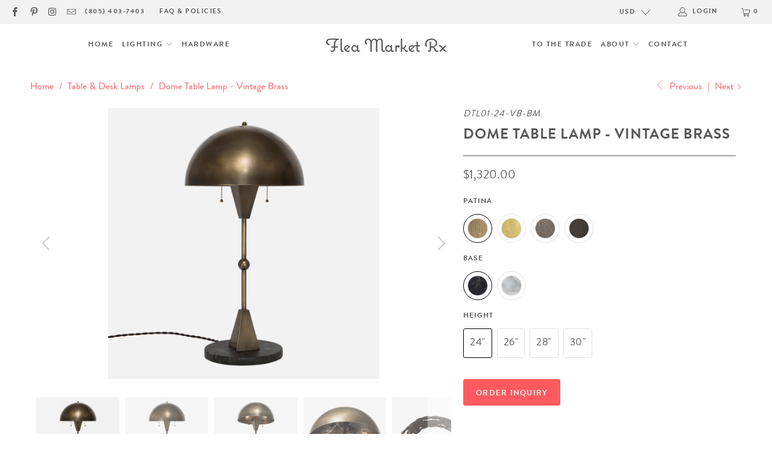

--- FILE ---
content_type: text/html; charset=utf-8
request_url: https://www.fleamarketrx.com/collections/table-desk-task-lamps/products/dome-table-lamp-vintage-brass
body_size: 42434
content:


 <!DOCTYPE html>
<html lang="en"> <head> <meta charset="utf-8"> <meta http-equiv="cleartype" content="on"> <meta name="robots" content="index,follow"> <!-- Mobile Specific Metas --> <meta name="HandheldFriendly" content="True"> <meta name="MobileOptimized" content="320"> <meta name="viewport" content="width=device-width,initial-scale=1"> <meta name="theme-color" content="#ffffff"> <title>
      Dome Table Lamp - Brass Dome Shade in Vintage Brass | Flea Market Rx</title> <link rel="preconnect dns-prefetch" href="https://fonts.shopifycdn.com" /> <link rel="preconnect dns-prefetch" href="https://cdn.shopify.com" /> <link rel="preconnect dns-prefetch" href="https://v.shopify.com" /> <link rel="preconnect dns-prefetch" href="https://cdn.shopifycloud.com" /> <link rel="stylesheet" href="https://cdnjs.cloudflare.com/ajax/libs/fancybox/3.5.6/jquery.fancybox.css"> <!-- Stylesheets for Turbo "6.1.2" --> <link href="//www.fleamarketrx.com/cdn/shop/t/157/assets/styles.css?v=15763138410786841311698947088" rel="stylesheet" type="text/css" media="all" /> <script>
      window.lazySizesConfig = window.lazySizesConfig || {};

      lazySizesConfig.expand = 300;
      lazySizesConfig.loadHidden = false;

      /*! lazysizes - v5.2.2 - bgset plugin */
      !function(e,t){var a=function(){t(e.lazySizes),e.removeEventListener("lazyunveilread",a,!0)};t=t.bind(null,e,e.document),"object"==typeof module&&module.exports?t(require("lazysizes")):"function"==typeof define&&define.amd?define(["lazysizes"],t):e.lazySizes?a():e.addEventListener("lazyunveilread",a,!0)}(window,function(e,z,g){"use strict";var c,y,b,f,i,s,n,v,m;e.addEventListener&&(c=g.cfg,y=/\s+/g,b=/\s*\|\s+|\s+\|\s*/g,f=/^(.+?)(?:\s+\[\s*(.+?)\s*\])(?:\s+\[\s*(.+?)\s*\])?$/,i=/^\s*\(*\s*type\s*:\s*(.+?)\s*\)*\s*$/,s=/\(|\)|'/,n={contain:1,cover:1},v=function(e,t){var a;t&&((a=t.match(i))&&a[1]?e.setAttribute("type",a[1]):e.setAttribute("media",c.customMedia[t]||t))},m=function(e){var t,a,i,r;e.target._lazybgset&&(a=(t=e.target)._lazybgset,(i=t.currentSrc||t.src)&&((r=g.fire(a,"bgsetproxy",{src:i,useSrc:s.test(i)?JSON.stringify(i):i})).defaultPrevented||(a.style.backgroundImage="url("+r.detail.useSrc+")")),t._lazybgsetLoading&&(g.fire(a,"_lazyloaded",{},!1,!0),delete t._lazybgsetLoading))},addEventListener("lazybeforeunveil",function(e){var t,a,i,r,s,n,l,d,o,u;!e.defaultPrevented&&(t=e.target.getAttribute("data-bgset"))&&(o=e.target,(u=z.createElement("img")).alt="",u._lazybgsetLoading=!0,e.detail.firesLoad=!0,a=t,i=o,r=u,s=z.createElement("picture"),n=i.getAttribute(c.sizesAttr),l=i.getAttribute("data-ratio"),d=i.getAttribute("data-optimumx"),i._lazybgset&&i._lazybgset.parentNode==i&&i.removeChild(i._lazybgset),Object.defineProperty(r,"_lazybgset",{value:i,writable:!0}),Object.defineProperty(i,"_lazybgset",{value:s,writable:!0}),a=a.replace(y," ").split(b),s.style.display="none",r.className=c.lazyClass,1!=a.length||n||(n="auto"),a.forEach(function(e){var t,a=z.createElement("source");n&&"auto"!=n&&a.setAttribute("sizes",n),(t=e.match(f))?(a.setAttribute(c.srcsetAttr,t[1]),v(a,t[2]),v(a,t[3])):a.setAttribute(c.srcsetAttr,e),s.appendChild(a)}),n&&(r.setAttribute(c.sizesAttr,n),i.removeAttribute(c.sizesAttr),i.removeAttribute("sizes")),d&&r.setAttribute("data-optimumx",d),l&&r.setAttribute("data-ratio",l),s.appendChild(r),i.appendChild(s),setTimeout(function(){g.loader.unveil(u),g.rAF(function(){g.fire(u,"_lazyloaded",{},!0,!0),u.complete&&m({target:u})})}))}),z.addEventListener("load",m,!0),e.addEventListener("lazybeforesizes",function(e){var t,a,i,r;e.detail.instance==g&&e.target._lazybgset&&e.detail.dataAttr&&(t=e.target._lazybgset,i=t,r=(getComputedStyle(i)||{getPropertyValue:function(){}}).getPropertyValue("background-size"),!n[r]&&n[i.style.backgroundSize]&&(r=i.style.backgroundSize),n[a=r]&&(e.target._lazysizesParentFit=a,g.rAF(function(){e.target.setAttribute("data-parent-fit",a),e.target._lazysizesParentFit&&delete e.target._lazysizesParentFit})))},!0),z.documentElement.addEventListener("lazybeforesizes",function(e){var t,a;!e.defaultPrevented&&e.target._lazybgset&&e.detail.instance==g&&(e.detail.width=(t=e.target._lazybgset,a=g.gW(t,t.parentNode),(!t._lazysizesWidth||a>t._lazysizesWidth)&&(t._lazysizesWidth=a),t._lazysizesWidth))}))});

      /*! lazysizes - v5.2.2 */
      !function(e){var t=function(u,D,f){"use strict";var k,H;if(function(){var e;var t={lazyClass:"lazyload",loadedClass:"lazyloaded",loadingClass:"lazyloading",preloadClass:"lazypreload",errorClass:"lazyerror",autosizesClass:"lazyautosizes",srcAttr:"data-src",srcsetAttr:"data-srcset",sizesAttr:"data-sizes",minSize:40,customMedia:{},init:true,expFactor:1.5,hFac:.8,loadMode:2,loadHidden:true,ricTimeout:0,throttleDelay:125};H=u.lazySizesConfig||u.lazysizesConfig||{};for(e in t){if(!(e in H)){H[e]=t[e]}}}(),!D||!D.getElementsByClassName){return{init:function(){},cfg:H,noSupport:true}}var O=D.documentElement,a=u.HTMLPictureElement,P="addEventListener",$="getAttribute",q=u[P].bind(u),I=u.setTimeout,U=u.requestAnimationFrame||I,l=u.requestIdleCallback,j=/^picture$/i,r=["load","error","lazyincluded","_lazyloaded"],i={},G=Array.prototype.forEach,J=function(e,t){if(!i[t]){i[t]=new RegExp("(\\s|^)"+t+"(\\s|$)")}return i[t].test(e[$]("class")||"")&&i[t]},K=function(e,t){if(!J(e,t)){e.setAttribute("class",(e[$]("class")||"").trim()+" "+t)}},Q=function(e,t){var i;if(i=J(e,t)){e.setAttribute("class",(e[$]("class")||"").replace(i," "))}},V=function(t,i,e){var a=e?P:"removeEventListener";if(e){V(t,i)}r.forEach(function(e){t[a](e,i)})},X=function(e,t,i,a,r){var n=D.createEvent("Event");if(!i){i={}}i.instance=k;n.initEvent(t,!a,!r);n.detail=i;e.dispatchEvent(n);return n},Y=function(e,t){var i;if(!a&&(i=u.picturefill||H.pf)){if(t&&t.src&&!e[$]("srcset")){e.setAttribute("srcset",t.src)}i({reevaluate:true,elements:[e]})}else if(t&&t.src){e.src=t.src}},Z=function(e,t){return(getComputedStyle(e,null)||{})[t]},s=function(e,t,i){i=i||e.offsetWidth;while(i<H.minSize&&t&&!e._lazysizesWidth){i=t.offsetWidth;t=t.parentNode}return i},ee=function(){var i,a;var t=[];var r=[];var n=t;var s=function(){var e=n;n=t.length?r:t;i=true;a=false;while(e.length){e.shift()()}i=false};var e=function(e,t){if(i&&!t){e.apply(this,arguments)}else{n.push(e);if(!a){a=true;(D.hidden?I:U)(s)}}};e._lsFlush=s;return e}(),te=function(i,e){return e?function(){ee(i)}:function(){var e=this;var t=arguments;ee(function(){i.apply(e,t)})}},ie=function(e){var i;var a=0;var r=H.throttleDelay;var n=H.ricTimeout;var t=function(){i=false;a=f.now();e()};var s=l&&n>49?function(){l(t,{timeout:n});if(n!==H.ricTimeout){n=H.ricTimeout}}:te(function(){I(t)},true);return function(e){var t;if(e=e===true){n=33}if(i){return}i=true;t=r-(f.now()-a);if(t<0){t=0}if(e||t<9){s()}else{I(s,t)}}},ae=function(e){var t,i;var a=99;var r=function(){t=null;e()};var n=function(){var e=f.now()-i;if(e<a){I(n,a-e)}else{(l||r)(r)}};return function(){i=f.now();if(!t){t=I(n,a)}}},e=function(){var v,m,c,h,e;var y,z,g,p,C,b,A;var n=/^img$/i;var d=/^iframe$/i;var E="onscroll"in u&&!/(gle|ing)bot/.test(navigator.userAgent);var _=0;var w=0;var N=0;var M=-1;var x=function(e){N--;if(!e||N<0||!e.target){N=0}};var W=function(e){if(A==null){A=Z(D.body,"visibility")=="hidden"}return A||!(Z(e.parentNode,"visibility")=="hidden"&&Z(e,"visibility")=="hidden")};var S=function(e,t){var i;var a=e;var r=W(e);g-=t;b+=t;p-=t;C+=t;while(r&&(a=a.offsetParent)&&a!=D.body&&a!=O){r=(Z(a,"opacity")||1)>0;if(r&&Z(a,"overflow")!="visible"){i=a.getBoundingClientRect();r=C>i.left&&p<i.right&&b>i.top-1&&g<i.bottom+1}}return r};var t=function(){var e,t,i,a,r,n,s,l,o,u,f,c;var d=k.elements;if((h=H.loadMode)&&N<8&&(e=d.length)){t=0;M++;for(;t<e;t++){if(!d[t]||d[t]._lazyRace){continue}if(!E||k.prematureUnveil&&k.prematureUnveil(d[t])){R(d[t]);continue}if(!(l=d[t][$]("data-expand"))||!(n=l*1)){n=w}if(!u){u=!H.expand||H.expand<1?O.clientHeight>500&&O.clientWidth>500?500:370:H.expand;k._defEx=u;f=u*H.expFactor;c=H.hFac;A=null;if(w<f&&N<1&&M>2&&h>2&&!D.hidden){w=f;M=0}else if(h>1&&M>1&&N<6){w=u}else{w=_}}if(o!==n){y=innerWidth+n*c;z=innerHeight+n;s=n*-1;o=n}i=d[t].getBoundingClientRect();if((b=i.bottom)>=s&&(g=i.top)<=z&&(C=i.right)>=s*c&&(p=i.left)<=y&&(b||C||p||g)&&(H.loadHidden||W(d[t]))&&(m&&N<3&&!l&&(h<3||M<4)||S(d[t],n))){R(d[t]);r=true;if(N>9){break}}else if(!r&&m&&!a&&N<4&&M<4&&h>2&&(v[0]||H.preloadAfterLoad)&&(v[0]||!l&&(b||C||p||g||d[t][$](H.sizesAttr)!="auto"))){a=v[0]||d[t]}}if(a&&!r){R(a)}}};var i=ie(t);var B=function(e){var t=e.target;if(t._lazyCache){delete t._lazyCache;return}x(e);K(t,H.loadedClass);Q(t,H.loadingClass);V(t,L);X(t,"lazyloaded")};var a=te(B);var L=function(e){a({target:e.target})};var T=function(t,i){try{t.contentWindow.location.replace(i)}catch(e){t.src=i}};var F=function(e){var t;var i=e[$](H.srcsetAttr);if(t=H.customMedia[e[$]("data-media")||e[$]("media")]){e.setAttribute("media",t)}if(i){e.setAttribute("srcset",i)}};var s=te(function(t,e,i,a,r){var n,s,l,o,u,f;if(!(u=X(t,"lazybeforeunveil",e)).defaultPrevented){if(a){if(i){K(t,H.autosizesClass)}else{t.setAttribute("sizes",a)}}s=t[$](H.srcsetAttr);n=t[$](H.srcAttr);if(r){l=t.parentNode;o=l&&j.test(l.nodeName||"")}f=e.firesLoad||"src"in t&&(s||n||o);u={target:t};K(t,H.loadingClass);if(f){clearTimeout(c);c=I(x,2500);V(t,L,true)}if(o){G.call(l.getElementsByTagName("source"),F)}if(s){t.setAttribute("srcset",s)}else if(n&&!o){if(d.test(t.nodeName)){T(t,n)}else{t.src=n}}if(r&&(s||o)){Y(t,{src:n})}}if(t._lazyRace){delete t._lazyRace}Q(t,H.lazyClass);ee(function(){var e=t.complete&&t.naturalWidth>1;if(!f||e){if(e){K(t,"ls-is-cached")}B(u);t._lazyCache=true;I(function(){if("_lazyCache"in t){delete t._lazyCache}},9)}if(t.loading=="lazy"){N--}},true)});var R=function(e){if(e._lazyRace){return}var t;var i=n.test(e.nodeName);var a=i&&(e[$](H.sizesAttr)||e[$]("sizes"));var r=a=="auto";if((r||!m)&&i&&(e[$]("src")||e.srcset)&&!e.complete&&!J(e,H.errorClass)&&J(e,H.lazyClass)){return}t=X(e,"lazyunveilread").detail;if(r){re.updateElem(e,true,e.offsetWidth)}e._lazyRace=true;N++;s(e,t,r,a,i)};var r=ae(function(){H.loadMode=3;i()});var l=function(){if(H.loadMode==3){H.loadMode=2}r()};var o=function(){if(m){return}if(f.now()-e<999){I(o,999);return}m=true;H.loadMode=3;i();q("scroll",l,true)};return{_:function(){e=f.now();k.elements=D.getElementsByClassName(H.lazyClass);v=D.getElementsByClassName(H.lazyClass+" "+H.preloadClass);q("scroll",i,true);q("resize",i,true);q("pageshow",function(e){if(e.persisted){var t=D.querySelectorAll("."+H.loadingClass);if(t.length&&t.forEach){U(function(){t.forEach(function(e){if(e.complete){R(e)}})})}}});if(u.MutationObserver){new MutationObserver(i).observe(O,{childList:true,subtree:true,attributes:true})}else{O[P]("DOMNodeInserted",i,true);O[P]("DOMAttrModified",i,true);setInterval(i,999)}q("hashchange",i,true);["focus","mouseover","click","load","transitionend","animationend"].forEach(function(e){D[P](e,i,true)});if(/d$|^c/.test(D.readyState)){o()}else{q("load",o);D[P]("DOMContentLoaded",i);I(o,2e4)}if(k.elements.length){t();ee._lsFlush()}else{i()}},checkElems:i,unveil:R,_aLSL:l}}(),re=function(){var i;var n=te(function(e,t,i,a){var r,n,s;e._lazysizesWidth=a;a+="px";e.setAttribute("sizes",a);if(j.test(t.nodeName||"")){r=t.getElementsByTagName("source");for(n=0,s=r.length;n<s;n++){r[n].setAttribute("sizes",a)}}if(!i.detail.dataAttr){Y(e,i.detail)}});var a=function(e,t,i){var a;var r=e.parentNode;if(r){i=s(e,r,i);a=X(e,"lazybeforesizes",{width:i,dataAttr:!!t});if(!a.defaultPrevented){i=a.detail.width;if(i&&i!==e._lazysizesWidth){n(e,r,a,i)}}}};var e=function(){var e;var t=i.length;if(t){e=0;for(;e<t;e++){a(i[e])}}};var t=ae(e);return{_:function(){i=D.getElementsByClassName(H.autosizesClass);q("resize",t)},checkElems:t,updateElem:a}}(),t=function(){if(!t.i&&D.getElementsByClassName){t.i=true;re._();e._()}};return I(function(){H.init&&t()}),k={cfg:H,autoSizer:re,loader:e,init:t,uP:Y,aC:K,rC:Q,hC:J,fire:X,gW:s,rAF:ee}}(e,e.document,Date);e.lazySizes=t,"object"==typeof module&&module.exports&&(module.exports=t)}("undefined"!=typeof window?window:{});</script> <meta name="description" content="Our modern brass dome shade table lamp with brass dome shade can be used as a desk lamp, task lamp, reading lamp or bedside lamp. Constructed of solid brass &amp; cast brass in hand finished patinas, the lamps is available with a black or white honed marble base. Handcrafted in the USA." /> <link rel="shortcut icon" type="image/x-icon" href="//www.fleamarketrx.com/cdn/shop/files/f_flavicon_32_32_c660dabf-1f6c-411b-a286-cc40d67b0adc_180x180.png?v=1613157372"> <link rel="apple-touch-icon" href="//www.fleamarketrx.com/cdn/shop/files/f_flavicon_32_32_c660dabf-1f6c-411b-a286-cc40d67b0adc_180x180.png?v=1613157372"/> <link rel="apple-touch-icon" sizes="57x57" href="//www.fleamarketrx.com/cdn/shop/files/f_flavicon_32_32_c660dabf-1f6c-411b-a286-cc40d67b0adc_57x57.png?v=1613157372"/> <link rel="apple-touch-icon" sizes="60x60" href="//www.fleamarketrx.com/cdn/shop/files/f_flavicon_32_32_c660dabf-1f6c-411b-a286-cc40d67b0adc_60x60.png?v=1613157372"/> <link rel="apple-touch-icon" sizes="72x72" href="//www.fleamarketrx.com/cdn/shop/files/f_flavicon_32_32_c660dabf-1f6c-411b-a286-cc40d67b0adc_72x72.png?v=1613157372"/> <link rel="apple-touch-icon" sizes="76x76" href="//www.fleamarketrx.com/cdn/shop/files/f_flavicon_32_32_c660dabf-1f6c-411b-a286-cc40d67b0adc_76x76.png?v=1613157372"/> <link rel="apple-touch-icon" sizes="114x114" href="//www.fleamarketrx.com/cdn/shop/files/f_flavicon_32_32_c660dabf-1f6c-411b-a286-cc40d67b0adc_114x114.png?v=1613157372"/> <link rel="apple-touch-icon" sizes="180x180" href="//www.fleamarketrx.com/cdn/shop/files/f_flavicon_32_32_c660dabf-1f6c-411b-a286-cc40d67b0adc_180x180.png?v=1613157372"/> <link rel="apple-touch-icon" sizes="228x228" href="//www.fleamarketrx.com/cdn/shop/files/f_flavicon_32_32_c660dabf-1f6c-411b-a286-cc40d67b0adc_228x228.png?v=1613157372"/> <link rel="canonical" href="https://www.fleamarketrx.com/products/dome-table-lamp-vintage-brass" /> <!-- OutlinkStickyBtn CODE Start --><!-- OutlinkStickyBtn END --> <!-- starapps_scripts_start -->
<!-- This code is automatically managed by StarApps Studio -->
<!-- Please contact support@starapps.studio for any help -->
<script type="application/json" sa-product-json="true">
          {
            "id": 9584455172,
            "title": "Dome Table Lamp - Vintage Brass",
            "handle": "dome-table-lamp-vintage-brass","product_images": [{ "id":1865043378207,"src":"\/\/www.fleamarketrx.com\/cdn\/shop\/products\/dtl01_vb_bb_side_2000px.jpg?v=1535061352" }  ,  { "id":1865043345439,"src":"\/\/www.fleamarketrx.com\/cdn\/shop\/products\/dtl01_vb_bb_front_2000px.jpg?v=1535061366" }  ,  { "id":1865043410975,"src":"\/\/www.fleamarketrx.com\/cdn\/shop\/products\/dtl01_vb_bb_upview_2000px.jpg?v=1523664666" }  ,  { "id":1779206291487,"src":"\/\/www.fleamarketrx.com\/cdn\/shop\/products\/dtl01_24_vb_detail_1_2000px.jpg?v=1523664666" }  ,  { "id":22207334980,"src":"\/\/www.fleamarketrx.com\/cdn\/shop\/products\/dome_table_lamp_vintage_brass_dtl01_24_vb_detail_2_2000px.jpg?v=1523664666" }  ,  { "id":1865043869727,"src":"\/\/www.fleamarketrx.com\/cdn\/shop\/products\/dtl01_vb_wb_side_2000px.jpg?v=1523664666" }  ,  { "id":1865043836959,"src":"\/\/www.fleamarketrx.com\/cdn\/shop\/products\/dtl01_vb_wb_front_2000px.jpg?v=1523664666" }  ,  { "id":1865044295711,"src":"\/\/www.fleamarketrx.com\/cdn\/shop\/products\/dtl01_vb_wb_upview_2000px.jpg?v=1523664666" }  ,  { "id":1865251127327,"src":"\/\/www.fleamarketrx.com\/cdn\/shop\/products\/dtl01_vb_upshot_bulbs_2000px.jpg?v=1523664666" }  ,  { "id":1865045344287,"src":"\/\/www.fleamarketrx.com\/cdn\/shop\/products\/dtl01_vb_cord_2000px.jpg?v=1523664666" }  ,  { "id":1865044426783,"src":"\/\/www.fleamarketrx.com\/cdn\/shop\/products\/dtl01_vn_bb_side_2000px.jpg?v=1523664666" }  ,  { "id":1865044361247,"src":"\/\/www.fleamarketrx.com\/cdn\/shop\/products\/dtl01_vn_bb_front_2000px.jpg?v=1523664666" }  ,  { "id":1865044754463,"src":"\/\/www.fleamarketrx.com\/cdn\/shop\/products\/dtl01_vn_bb_upview_2000px.jpg?v=1523664666" }  ,  { "id":1865044787231,"src":"\/\/www.fleamarketrx.com\/cdn\/shop\/products\/dtl01_vn_upshot_bulbs_2000px.jpg?v=1523664666" }  ,  { "id":1865275932703,"src":"\/\/www.fleamarketrx.com\/cdn\/shop\/products\/dtl01_eb_cord_2000px_175c23ae-f389-4c7b-9ebe-7ff4e4a10b1b.jpg?v=1523664666" }  ,  { "id":1865045082143,"src":"\/\/www.fleamarketrx.com\/cdn\/shop\/products\/dtl01_vn_wb_side_2000px.jpg?v=1523664666" }  ,  { "id":1865044819999,"src":"\/\/www.fleamarketrx.com\/cdn\/shop\/products\/dtl01_vn_wb_front_2000px.jpg?v=1523664666" }  ,  { "id":1865045114911,"src":"\/\/www.fleamarketrx.com\/cdn\/shop\/products\/dtl01_vn_wb_upshot_2000px.jpg?v=1523664666" }  ,  { "id":1865280716831,"src":"\/\/www.fleamarketrx.com\/cdn\/shop\/products\/dtl01_vn_upshot_bulbs_2000px_1b73f496-1841-4a31-8b9d-fe044e926349.jpg?v=1523664666" }  ,  { "id":1865281110047,"src":"\/\/www.fleamarketrx.com\/cdn\/shop\/products\/dtl01_vn_cord_2000px_be54a3f7-8021-404a-ba90-027c086f24b3.jpg?v=1523664666" }  ,  { "id":1865042624543,"src":"\/\/www.fleamarketrx.com\/cdn\/shop\/products\/dtl01_rb_bb_side_2000px.jpg?v=1523664666" }  ,  { "id":1865042493471,"src":"\/\/www.fleamarketrx.com\/cdn\/shop\/products\/dtl01_rb_bb_front_2000px.jpg?v=1523664666" }  ,  { "id":1865042690079,"src":"\/\/www.fleamarketrx.com\/cdn\/shop\/products\/dtl01_rb_bb_upshot_2000px.jpg?v=1523664666" }  ,  { "id":1865042853919,"src":"\/\/www.fleamarketrx.com\/cdn\/shop\/products\/dtl01_rb_upshot_bulbs_2000px.jpg?v=1523664666" }  ,  { "id":1865311485983,"src":"\/\/www.fleamarketrx.com\/cdn\/shop\/products\/dtl01_vn_cord_2000px_8bee7d6b-4f08-4921-bb6f-b3eaaeb96787.jpg?v=1523664666" }  ,  { "id":1865043116063,"src":"\/\/www.fleamarketrx.com\/cdn\/shop\/products\/dtl01_rb_wb_side_2000px.jpg?v=1523664666" }  ,  { "id":1865042886687,"src":"\/\/www.fleamarketrx.com\/cdn\/shop\/products\/dtl01_rb_wb_front_2000px.jpg?v=1523664666" }  ,  { "id":1865043181599,"src":"\/\/www.fleamarketrx.com\/cdn\/shop\/products\/dtl01_rb_wb_upshot_2000px.jpg?v=1523664666" }  ,  { "id":1865272262687,"src":"\/\/www.fleamarketrx.com\/cdn\/shop\/products\/dtl01_rb_upshot_bulbs_2000px_3fd79ac3-5901-4407-88e0-d92b51e36f01.jpg?v=1523664666" }  ,  { "id":1865041674271,"src":"\/\/www.fleamarketrx.com\/cdn\/shop\/products\/dtl01_eb_bb_side_2000px.jpg?v=1523664666" }  ,  { "id":1865041313823,"src":"\/\/www.fleamarketrx.com\/cdn\/shop\/products\/dtl01_eb_bb_front_2000px.jpg?v=1523664666" }  ,  { "id":1865041772575,"src":"\/\/www.fleamarketrx.com\/cdn\/shop\/products\/dtl01_eb_bb_upshot_2000px.jpg?v=1523664666" }  ,  { "id":1865042001951,"src":"\/\/www.fleamarketrx.com\/cdn\/shop\/products\/dtl01_eb_upshot_bulbs_2000px.jpg?v=1523664666" }  ,  { "id":1865045311519,"src":"\/\/www.fleamarketrx.com\/cdn\/shop\/products\/dtl01_eb_cord_2000px.jpg?v=1523664666" }  ,  { "id":1865042100255,"src":"\/\/www.fleamarketrx.com\/cdn\/shop\/products\/dtl01_eb_wb_side_2000px.jpg?v=1523664666" }  ,  { "id":1865042034719,"src":"\/\/www.fleamarketrx.com\/cdn\/shop\/products\/dtl01_eb_wb_front_2000px.jpg?v=1523664666" }  ,  { "id":1865042362399,"src":"\/\/www.fleamarketrx.com\/cdn\/shop\/products\/dtl01_eb_wb_upshot_2000px.jpg?v=1523664666" }  ,  { "id":1865261187103,"src":"\/\/www.fleamarketrx.com\/cdn\/shop\/products\/dtl01_eb_upshot_bulbs_2000px_4ffac55d-d1fb-4bbf-9053-102f57464599.jpg?v=1523664666" }  ,  { "id":1908877361183,"src":"\/\/www.fleamarketrx.com\/cdn\/shop\/products\/dtl01_vb_cord_2000px_7b9e456d-0e3e-4df5-b63c-960587be8fdf.jpg?v=1523664666" }  ],
            "media": [{"alt":"Dome Table Lamp in Vintage Brass - Side View","id":720387833946,"position":1,"preview_image":{"aspect_ratio":1.0,"height":2000,"width":2000,"src":"\/\/www.fleamarketrx.com\/cdn\/shop\/products\/dtl01_vb_bb_side_2000px.jpg?v=1535061352"},"aspect_ratio":1.0,"height":2000,"media_type":"image","src":"\/\/www.fleamarketrx.com\/cdn\/shop\/products\/dtl01_vb_bb_side_2000px.jpg?v=1535061352","width":2000},{"alt":"Dome Table Lamp in Vintage Brass with Black Marble Base - Front View","id":720387801178,"position":2,"preview_image":{"aspect_ratio":1.0,"height":2000,"width":2000,"src":"\/\/www.fleamarketrx.com\/cdn\/shop\/products\/dtl01_vb_bb_front_2000px.jpg?v=1535061366"},"aspect_ratio":1.0,"height":2000,"media_type":"image","src":"\/\/www.fleamarketrx.com\/cdn\/shop\/products\/dtl01_vb_bb_front_2000px.jpg?v=1535061366","width":2000},{"alt":"Dome Table Lamp - Upview - Vintage Brass - Black Marble Base","id":720387866714,"position":3,"preview_image":{"aspect_ratio":1.0,"height":2000,"width":2000,"src":"\/\/www.fleamarketrx.com\/cdn\/shop\/products\/dtl01_vb_bb_upview_2000px.jpg?v=1523664666"},"aspect_ratio":1.0,"height":2000,"media_type":"image","src":"\/\/www.fleamarketrx.com\/cdn\/shop\/products\/dtl01_vb_bb_upview_2000px.jpg?v=1523664666","width":2000},{"alt":"Vintage Brass Dome Shade Table Lamp - Bulb View","id":715879776346,"position":4,"preview_image":{"aspect_ratio":1.0,"height":2000,"width":2000,"src":"\/\/www.fleamarketrx.com\/cdn\/shop\/products\/dtl01_24_vb_detail_1_2000px.jpg?v=1523664666"},"aspect_ratio":1.0,"height":2000,"media_type":"image","src":"\/\/www.fleamarketrx.com\/cdn\/shop\/products\/dtl01_24_vb_detail_1_2000px.jpg?v=1523664666","width":2000},{"alt":"Dome Table Lamp - Vintage Brass - Black\/Brown Zig Zag Twisted Cord","id":260182638682,"position":5,"preview_image":{"aspect_ratio":1.0,"height":2000,"width":2000,"src":"\/\/www.fleamarketrx.com\/cdn\/shop\/products\/dome_table_lamp_vintage_brass_dtl01_24_vb_detail_2_2000px.jpg?v=1523664666"},"aspect_ratio":1.0,"height":2000,"media_type":"image","src":"\/\/www.fleamarketrx.com\/cdn\/shop\/products\/dome_table_lamp_vintage_brass_dtl01_24_vb_detail_2_2000px.jpg?v=1523664666","width":2000},{"alt":"Dome Table Lamp - Vintage Brass - White Marble Base - Side","id":720387932250,"position":6,"preview_image":{"aspect_ratio":1.0,"height":2000,"width":2000,"src":"\/\/www.fleamarketrx.com\/cdn\/shop\/products\/dtl01_vb_wb_side_2000px.jpg?v=1523664666"},"aspect_ratio":1.0,"height":2000,"media_type":"image","src":"\/\/www.fleamarketrx.com\/cdn\/shop\/products\/dtl01_vb_wb_side_2000px.jpg?v=1523664666","width":2000},{"alt":"Dome Table Lamp - Vintage Brass - White Marble Base - Front","id":720387899482,"position":7,"preview_image":{"aspect_ratio":1.0,"height":2000,"width":2000,"src":"\/\/www.fleamarketrx.com\/cdn\/shop\/products\/dtl01_vb_wb_front_2000px.jpg?v=1523664666"},"aspect_ratio":1.0,"height":2000,"media_type":"image","src":"\/\/www.fleamarketrx.com\/cdn\/shop\/products\/dtl01_vb_wb_front_2000px.jpg?v=1523664666","width":2000},{"alt":"Dome Table Lamp - Vintage Brass - White Marble Base - Upview","id":720387965018,"position":8,"preview_image":{"aspect_ratio":1.0,"height":2000,"width":2000,"src":"\/\/www.fleamarketrx.com\/cdn\/shop\/products\/dtl01_vb_wb_upview_2000px.jpg?v=1523664666"},"aspect_ratio":1.0,"height":2000,"media_type":"image","src":"\/\/www.fleamarketrx.com\/cdn\/shop\/products\/dtl01_vb_wb_upview_2000px.jpg?v=1523664666","width":2000},{"alt":"Vintage Brass Dome Shade Table Lamp - Bulb View 2","id":720407527514,"position":9,"preview_image":{"aspect_ratio":1.0,"height":2000,"width":2000,"src":"\/\/www.fleamarketrx.com\/cdn\/shop\/products\/dtl01_vb_upshot_bulbs_2000px.jpg?v=1523664666"},"aspect_ratio":1.0,"height":2000,"media_type":"image","src":"\/\/www.fleamarketrx.com\/cdn\/shop\/products\/dtl01_vb_upshot_bulbs_2000px.jpg?v=1523664666","width":2000},{"alt":null,"id":720388259930,"position":10,"preview_image":{"aspect_ratio":1.0,"height":2000,"width":2000,"src":"\/\/www.fleamarketrx.com\/cdn\/shop\/products\/dtl01_vb_cord_2000px.jpg?v=1523664666"},"aspect_ratio":1.0,"height":2000,"media_type":"image","src":"\/\/www.fleamarketrx.com\/cdn\/shop\/products\/dtl01_vb_cord_2000px.jpg?v=1523664666","width":2000},{"alt":"Dome Table Lamp - Vintage Nickel - Black Marble Base - Side View","id":720388030554,"position":11,"preview_image":{"aspect_ratio":1.0,"height":2000,"width":2000,"src":"\/\/www.fleamarketrx.com\/cdn\/shop\/products\/dtl01_vn_bb_side_2000px.jpg?v=1523664666"},"aspect_ratio":1.0,"height":2000,"media_type":"image","src":"\/\/www.fleamarketrx.com\/cdn\/shop\/products\/dtl01_vn_bb_side_2000px.jpg?v=1523664666","width":2000},{"alt":"Dome Table Lamp - Vintage Nickel - Black Marble Base - Front View","id":720387997786,"position":12,"preview_image":{"aspect_ratio":1.0,"height":2000,"width":2000,"src":"\/\/www.fleamarketrx.com\/cdn\/shop\/products\/dtl01_vn_bb_front_2000px.jpg?v=1523664666"},"aspect_ratio":1.0,"height":2000,"media_type":"image","src":"\/\/www.fleamarketrx.com\/cdn\/shop\/products\/dtl01_vn_bb_front_2000px.jpg?v=1523664666","width":2000},{"alt":"Dome Table Lamp - Vintage Nickel - Black Marble Base - Upview","id":720388063322,"position":13,"preview_image":{"aspect_ratio":1.0,"height":2000,"width":2000,"src":"\/\/www.fleamarketrx.com\/cdn\/shop\/products\/dtl01_vn_bb_upview_2000px.jpg?v=1523664666"},"aspect_ratio":1.0,"height":2000,"media_type":"image","src":"\/\/www.fleamarketrx.com\/cdn\/shop\/products\/dtl01_vn_bb_upview_2000px.jpg?v=1523664666","width":2000},{"alt":"Vintage Nickel Brass Dome Shade Table Lamp - Bulb View","id":720388096090,"position":14,"preview_image":{"aspect_ratio":1.0,"height":2000,"width":2000,"src":"\/\/www.fleamarketrx.com\/cdn\/shop\/products\/dtl01_vn_upshot_bulbs_2000px.jpg?v=1523664666"},"aspect_ratio":1.0,"height":2000,"media_type":"image","src":"\/\/www.fleamarketrx.com\/cdn\/shop\/products\/dtl01_vn_upshot_bulbs_2000px.jpg?v=1523664666","width":2000},{"alt":null,"id":720408903770,"position":15,"preview_image":{"aspect_ratio":1.0,"height":2000,"width":2000,"src":"\/\/www.fleamarketrx.com\/cdn\/shop\/products\/dtl01_eb_cord_2000px_175c23ae-f389-4c7b-9ebe-7ff4e4a10b1b.jpg?v=1523664666"},"aspect_ratio":1.0,"height":2000,"media_type":"image","src":"\/\/www.fleamarketrx.com\/cdn\/shop\/products\/dtl01_eb_cord_2000px_175c23ae-f389-4c7b-9ebe-7ff4e4a10b1b.jpg?v=1523664666","width":2000},{"alt":"Dome Table Lamp - Vintage Nickel - White Marble Base - Side","id":720388161626,"position":16,"preview_image":{"aspect_ratio":1.0,"height":2000,"width":2000,"src":"\/\/www.fleamarketrx.com\/cdn\/shop\/products\/dtl01_vn_wb_side_2000px.jpg?v=1523664666"},"aspect_ratio":1.0,"height":2000,"media_type":"image","src":"\/\/www.fleamarketrx.com\/cdn\/shop\/products\/dtl01_vn_wb_side_2000px.jpg?v=1523664666","width":2000},{"alt":"Dome Table Lamp - Vintage Nickel - White Marble Base - Front View","id":720388128858,"position":17,"preview_image":{"aspect_ratio":1.0,"height":2000,"width":2000,"src":"\/\/www.fleamarketrx.com\/cdn\/shop\/products\/dtl01_vn_wb_front_2000px.jpg?v=1523664666"},"aspect_ratio":1.0,"height":2000,"media_type":"image","src":"\/\/www.fleamarketrx.com\/cdn\/shop\/products\/dtl01_vn_wb_front_2000px.jpg?v=1523664666","width":2000},{"alt":"Dome Table Lamp - Vintage Nickel - White Marble Base - Upview","id":720388194394,"position":18,"preview_image":{"aspect_ratio":1.0,"height":2000,"width":2000,"src":"\/\/www.fleamarketrx.com\/cdn\/shop\/products\/dtl01_vn_wb_upshot_2000px.jpg?v=1523664666"},"aspect_ratio":1.0,"height":2000,"media_type":"image","src":"\/\/www.fleamarketrx.com\/cdn\/shop\/products\/dtl01_vn_wb_upshot_2000px.jpg?v=1523664666","width":2000},{"alt":"Vintage Nickel Brass Dome Shade Table Lamp - Bulb View 2","id":720408936538,"position":19,"preview_image":{"aspect_ratio":1.0,"height":2000,"width":2000,"src":"\/\/www.fleamarketrx.com\/cdn\/shop\/products\/dtl01_vn_upshot_bulbs_2000px_1b73f496-1841-4a31-8b9d-fe044e926349.jpg?v=1523664666"},"aspect_ratio":1.0,"height":2000,"media_type":"image","src":"\/\/www.fleamarketrx.com\/cdn\/shop\/products\/dtl01_vn_upshot_bulbs_2000px_1b73f496-1841-4a31-8b9d-fe044e926349.jpg?v=1523664666","width":2000},{"alt":null,"id":720409002074,"position":20,"preview_image":{"aspect_ratio":1.0,"height":2000,"width":2000,"src":"\/\/www.fleamarketrx.com\/cdn\/shop\/products\/dtl01_vn_cord_2000px_be54a3f7-8021-404a-ba90-027c086f24b3.jpg?v=1523664666"},"aspect_ratio":1.0,"height":2000,"media_type":"image","src":"\/\/www.fleamarketrx.com\/cdn\/shop\/products\/dtl01_vn_cord_2000px_be54a3f7-8021-404a-ba90-027c086f24b3.jpg?v=1523664666","width":2000},{"alt":"Dome Table Lamp - Burnished Brass - Black Marble Base - Side View","id":720387604570,"position":21,"preview_image":{"aspect_ratio":1.0,"height":2000,"width":2000,"src":"\/\/www.fleamarketrx.com\/cdn\/shop\/products\/dtl01_rb_bb_side_2000px.jpg?v=1523664666"},"aspect_ratio":1.0,"height":2000,"media_type":"image","src":"\/\/www.fleamarketrx.com\/cdn\/shop\/products\/dtl01_rb_bb_side_2000px.jpg?v=1523664666","width":2000},{"alt":"Dome Table Lamp - Burnished Brass - Black Marble Base - Front View","id":720387571802,"position":22,"preview_image":{"aspect_ratio":1.0,"height":2000,"width":2000,"src":"\/\/www.fleamarketrx.com\/cdn\/shop\/products\/dtl01_rb_bb_front_2000px.jpg?v=1523664666"},"aspect_ratio":1.0,"height":2000,"media_type":"image","src":"\/\/www.fleamarketrx.com\/cdn\/shop\/products\/dtl01_rb_bb_front_2000px.jpg?v=1523664666","width":2000},{"alt":"Dome Table Lamp - Burnished Brass - Black Marble Base - Upview","id":720387637338,"position":23,"preview_image":{"aspect_ratio":1.0,"height":2000,"width":2000,"src":"\/\/www.fleamarketrx.com\/cdn\/shop\/products\/dtl01_rb_bb_upshot_2000px.jpg?v=1523664666"},"aspect_ratio":1.0,"height":2000,"media_type":"image","src":"\/\/www.fleamarketrx.com\/cdn\/shop\/products\/dtl01_rb_bb_upshot_2000px.jpg?v=1523664666","width":2000},{"alt":"Satin Brass Dome Shade Table Lamp - Bulb View","id":720387670106,"position":24,"preview_image":{"aspect_ratio":1.0,"height":2000,"width":2000,"src":"\/\/www.fleamarketrx.com\/cdn\/shop\/products\/dtl01_rb_upshot_bulbs_2000px.jpg?v=1523664666"},"aspect_ratio":1.0,"height":2000,"media_type":"image","src":"\/\/www.fleamarketrx.com\/cdn\/shop\/products\/dtl01_rb_upshot_bulbs_2000px.jpg?v=1523664666","width":2000},{"alt":null,"id":720410673242,"position":25,"preview_image":{"aspect_ratio":1.0,"height":2000,"width":2000,"src":"\/\/www.fleamarketrx.com\/cdn\/shop\/products\/dtl01_vn_cord_2000px_8bee7d6b-4f08-4921-bb6f-b3eaaeb96787.jpg?v=1523664666"},"aspect_ratio":1.0,"height":2000,"media_type":"image","src":"\/\/www.fleamarketrx.com\/cdn\/shop\/products\/dtl01_vn_cord_2000px_8bee7d6b-4f08-4921-bb6f-b3eaaeb96787.jpg?v=1523664666","width":2000},{"alt":"Dome Table Lamp - Burnished Brass - White Marble Base - Side View","id":720387735642,"position":26,"preview_image":{"aspect_ratio":1.0,"height":2000,"width":2000,"src":"\/\/www.fleamarketrx.com\/cdn\/shop\/products\/dtl01_rb_wb_side_2000px.jpg?v=1523664666"},"aspect_ratio":1.0,"height":2000,"media_type":"image","src":"\/\/www.fleamarketrx.com\/cdn\/shop\/products\/dtl01_rb_wb_side_2000px.jpg?v=1523664666","width":2000},{"alt":"Dome Table Lamp - Burnished Brass - White Marble Base - Front View","id":720387702874,"position":27,"preview_image":{"aspect_ratio":1.0,"height":2000,"width":2000,"src":"\/\/www.fleamarketrx.com\/cdn\/shop\/products\/dtl01_rb_wb_front_2000px.jpg?v=1523664666"},"aspect_ratio":1.0,"height":2000,"media_type":"image","src":"\/\/www.fleamarketrx.com\/cdn\/shop\/products\/dtl01_rb_wb_front_2000px.jpg?v=1523664666","width":2000},{"alt":"Dome Table Lamp - Burnished Brass - White Marble Base - Upview","id":720387768410,"position":28,"preview_image":{"aspect_ratio":1.0,"height":2000,"width":2000,"src":"\/\/www.fleamarketrx.com\/cdn\/shop\/products\/dtl01_rb_wb_upshot_2000px.jpg?v=1523664666"},"aspect_ratio":1.0,"height":2000,"media_type":"image","src":"\/\/www.fleamarketrx.com\/cdn\/shop\/products\/dtl01_rb_wb_upshot_2000px.jpg?v=1523664666","width":2000},{"alt":"Satin Brass Dome Shade Table Lamp - Bulb View 2","id":720408838234,"position":29,"preview_image":{"aspect_ratio":1.0,"height":2000,"width":2000,"src":"\/\/www.fleamarketrx.com\/cdn\/shop\/products\/dtl01_rb_upshot_bulbs_2000px_3fd79ac3-5901-4407-88e0-d92b51e36f01.jpg?v=1523664666"},"aspect_ratio":1.0,"height":2000,"media_type":"image","src":"\/\/www.fleamarketrx.com\/cdn\/shop\/products\/dtl01_rb_upshot_bulbs_2000px_3fd79ac3-5901-4407-88e0-d92b51e36f01.jpg?v=1523664666","width":2000},{"alt":"Dome Table Lamp - Ebonized Brass - Black Marble Base - Side View","id":720387375194,"position":30,"preview_image":{"aspect_ratio":1.0,"height":2000,"width":2000,"src":"\/\/www.fleamarketrx.com\/cdn\/shop\/products\/dtl01_eb_bb_side_2000px.jpg?v=1523664666"},"aspect_ratio":1.0,"height":2000,"media_type":"image","src":"\/\/www.fleamarketrx.com\/cdn\/shop\/products\/dtl01_eb_bb_side_2000px.jpg?v=1523664666","width":2000},{"alt":"Dome Table Lamp - Ebonized Brass - Black Marble Base - Front View","id":720387342426,"position":31,"preview_image":{"aspect_ratio":1.0,"height":2000,"width":2000,"src":"\/\/www.fleamarketrx.com\/cdn\/shop\/products\/dtl01_eb_bb_front_2000px.jpg?v=1523664666"},"aspect_ratio":1.0,"height":2000,"media_type":"image","src":"\/\/www.fleamarketrx.com\/cdn\/shop\/products\/dtl01_eb_bb_front_2000px.jpg?v=1523664666","width":2000},{"alt":"Dome Table Lamp - Ebonized Brass - Black Marble Base - Upview","id":720387407962,"position":32,"preview_image":{"aspect_ratio":1.0,"height":2000,"width":2000,"src":"\/\/www.fleamarketrx.com\/cdn\/shop\/products\/dtl01_eb_bb_upshot_2000px.jpg?v=1523664666"},"aspect_ratio":1.0,"height":2000,"media_type":"image","src":"\/\/www.fleamarketrx.com\/cdn\/shop\/products\/dtl01_eb_bb_upshot_2000px.jpg?v=1523664666","width":2000},{"alt":"Blackened Brass Dome Shade Table Lamp - Bulb View","id":720387440730,"position":33,"preview_image":{"aspect_ratio":1.0,"height":2000,"width":2000,"src":"\/\/www.fleamarketrx.com\/cdn\/shop\/products\/dtl01_eb_upshot_bulbs_2000px.jpg?v=1523664666"},"aspect_ratio":1.0,"height":2000,"media_type":"image","src":"\/\/www.fleamarketrx.com\/cdn\/shop\/products\/dtl01_eb_upshot_bulbs_2000px.jpg?v=1523664666","width":2000},{"alt":null,"id":720388227162,"position":34,"preview_image":{"aspect_ratio":1.0,"height":2000,"width":2000,"src":"\/\/www.fleamarketrx.com\/cdn\/shop\/products\/dtl01_eb_cord_2000px.jpg?v=1523664666"},"aspect_ratio":1.0,"height":2000,"media_type":"image","src":"\/\/www.fleamarketrx.com\/cdn\/shop\/products\/dtl01_eb_cord_2000px.jpg?v=1523664666","width":2000},{"alt":"Dome Table Lamp - Ebonized Brass - White Marble Base - Side View","id":720387506266,"position":35,"preview_image":{"aspect_ratio":1.0,"height":2000,"width":2000,"src":"\/\/www.fleamarketrx.com\/cdn\/shop\/products\/dtl01_eb_wb_side_2000px.jpg?v=1523664666"},"aspect_ratio":1.0,"height":2000,"media_type":"image","src":"\/\/www.fleamarketrx.com\/cdn\/shop\/products\/dtl01_eb_wb_side_2000px.jpg?v=1523664666","width":2000},{"alt":"Dome Table Lamp - Ebonized Brass - White Marble Base - Front View","id":720387473498,"position":36,"preview_image":{"aspect_ratio":1.0,"height":2000,"width":2000,"src":"\/\/www.fleamarketrx.com\/cdn\/shop\/products\/dtl01_eb_wb_front_2000px.jpg?v=1523664666"},"aspect_ratio":1.0,"height":2000,"media_type":"image","src":"\/\/www.fleamarketrx.com\/cdn\/shop\/products\/dtl01_eb_wb_front_2000px.jpg?v=1523664666","width":2000},{"alt":"Dome Table Lamp - Ebonized Brass - White Marble Base - Upview","id":720387539034,"position":37,"preview_image":{"aspect_ratio":1.0,"height":2000,"width":2000,"src":"\/\/www.fleamarketrx.com\/cdn\/shop\/products\/dtl01_eb_wb_upshot_2000px.jpg?v=1523664666"},"aspect_ratio":1.0,"height":2000,"media_type":"image","src":"\/\/www.fleamarketrx.com\/cdn\/shop\/products\/dtl01_eb_wb_upshot_2000px.jpg?v=1523664666","width":2000},{"alt":"Blackened Brass Dome Shade Table Lamp - Bulb View 2","id":720408346714,"position":38,"preview_image":{"aspect_ratio":1.0,"height":2000,"width":2000,"src":"\/\/www.fleamarketrx.com\/cdn\/shop\/products\/dtl01_eb_upshot_bulbs_2000px_4ffac55d-d1fb-4bbf-9053-102f57464599.jpg?v=1523664666"},"aspect_ratio":1.0,"height":2000,"media_type":"image","src":"\/\/www.fleamarketrx.com\/cdn\/shop\/products\/dtl01_eb_upshot_bulbs_2000px_4ffac55d-d1fb-4bbf-9053-102f57464599.jpg?v=1523664666","width":2000},{"alt":null,"id":723606634586,"position":39,"preview_image":{"aspect_ratio":1.0,"height":2000,"width":2000,"src":"\/\/www.fleamarketrx.com\/cdn\/shop\/products\/dtl01_vb_cord_2000px_7b9e456d-0e3e-4df5-b63c-960587be8fdf.jpg?v=1523664666"},"aspect_ratio":1.0,"height":2000,"media_type":"image","src":"\/\/www.fleamarketrx.com\/cdn\/shop\/products\/dtl01_vb_cord_2000px_7b9e456d-0e3e-4df5-b63c-960587be8fdf.jpg?v=1523664666","width":2000}],"metafields": {},
            "vendor": "Flea Market Rx",
            "variants": [{"id":5471517736991,"title":"Vintage Brass \/ Black Marble (Honed) \/ 24\"","option1":"Vintage Brass","option2":"Black Marble (Honed)","option3":"24\"","sku":"DTL01-24-VB-BM","requires_shipping":true,"taxable":true,"featured_image":{"id":1865043378207,"product_id":9584455172,"position":1,"created_at":"2018-02-18T21:15:37-08:00","updated_at":"2018-08-23T14:55:52-07:00","alt":"Dome Table Lamp in Vintage Brass - Side View","width":2000,"height":2000,"src":"\/\/www.fleamarketrx.com\/cdn\/shop\/products\/dtl01_vb_bb_side_2000px.jpg?v=1535061352","variant_ids":[5471517736991,5471517900831,5563914944543,5563917205535]},"available":true,"name":"Dome Table Lamp - Vintage Brass - Vintage Brass \/ Black Marble (Honed) \/ 24\"","public_title":"Vintage Brass \/ Black Marble (Honed) \/ 24\"","options":["Vintage Brass","Black Marble (Honed)","24\""],"price":132000,"weight":16329,"compare_at_price":null,"inventory_quantity":1,"inventory_management":"shopify","inventory_policy":"deny","barcode":"","featured_media":{"alt":"Dome Table Lamp in Vintage Brass - Side View","id":720387833946,"position":1,"preview_image":{"aspect_ratio":1.0,"height":2000,"width":2000,"src":"\/\/www.fleamarketrx.com\/cdn\/shop\/products\/dtl01_vb_bb_side_2000px.jpg?v=1535061352"}},"requires_selling_plan":false,"selling_plan_allocations":[]},{"id":5563914944543,"title":"Vintage Brass \/ Black Marble (Honed) \/ 26\"","option1":"Vintage Brass","option2":"Black Marble (Honed)","option3":"26\"","sku":"DTL01-26-VB-BM","requires_shipping":true,"taxable":true,"featured_image":{"id":1865043378207,"product_id":9584455172,"position":1,"created_at":"2018-02-18T21:15:37-08:00","updated_at":"2018-08-23T14:55:52-07:00","alt":"Dome Table Lamp in Vintage Brass - Side View","width":2000,"height":2000,"src":"\/\/www.fleamarketrx.com\/cdn\/shop\/products\/dtl01_vb_bb_side_2000px.jpg?v=1535061352","variant_ids":[5471517736991,5471517900831,5563914944543,5563917205535]},"available":true,"name":"Dome Table Lamp - Vintage Brass - Vintage Brass \/ Black Marble (Honed) \/ 26\"","public_title":"Vintage Brass \/ Black Marble (Honed) \/ 26\"","options":["Vintage Brass","Black Marble (Honed)","26\""],"price":132000,"weight":16329,"compare_at_price":null,"inventory_quantity":1,"inventory_management":"shopify","inventory_policy":"deny","barcode":"","featured_media":{"alt":"Dome Table Lamp in Vintage Brass - Side View","id":720387833946,"position":1,"preview_image":{"aspect_ratio":1.0,"height":2000,"width":2000,"src":"\/\/www.fleamarketrx.com\/cdn\/shop\/products\/dtl01_vb_bb_side_2000px.jpg?v=1535061352"}},"requires_selling_plan":false,"selling_plan_allocations":[]},{"id":5563917205535,"title":"Vintage Brass \/ Black Marble (Honed) \/ 28\"","option1":"Vintage Brass","option2":"Black Marble (Honed)","option3":"28\"","sku":"DTL01-28-VB-BM","requires_shipping":true,"taxable":true,"featured_image":{"id":1865043378207,"product_id":9584455172,"position":1,"created_at":"2018-02-18T21:15:37-08:00","updated_at":"2018-08-23T14:55:52-07:00","alt":"Dome Table Lamp in Vintage Brass - Side View","width":2000,"height":2000,"src":"\/\/www.fleamarketrx.com\/cdn\/shop\/products\/dtl01_vb_bb_side_2000px.jpg?v=1535061352","variant_ids":[5471517736991,5471517900831,5563914944543,5563917205535]},"available":true,"name":"Dome Table Lamp - Vintage Brass - Vintage Brass \/ Black Marble (Honed) \/ 28\"","public_title":"Vintage Brass \/ Black Marble (Honed) \/ 28\"","options":["Vintage Brass","Black Marble (Honed)","28\""],"price":132000,"weight":16329,"compare_at_price":null,"inventory_quantity":1,"inventory_management":"shopify","inventory_policy":"deny","barcode":"","featured_media":{"alt":"Dome Table Lamp in Vintage Brass - Side View","id":720387833946,"position":1,"preview_image":{"aspect_ratio":1.0,"height":2000,"width":2000,"src":"\/\/www.fleamarketrx.com\/cdn\/shop\/products\/dtl01_vb_bb_side_2000px.jpg?v=1535061352"}},"requires_selling_plan":false,"selling_plan_allocations":[]},{"id":5471517900831,"title":"Vintage Brass \/ Black Marble (Honed) \/ 30\"","option1":"Vintage Brass","option2":"Black Marble (Honed)","option3":"30\"","sku":"DTL01-30-VB-BM","requires_shipping":true,"taxable":true,"featured_image":{"id":1865043378207,"product_id":9584455172,"position":1,"created_at":"2018-02-18T21:15:37-08:00","updated_at":"2018-08-23T14:55:52-07:00","alt":"Dome Table Lamp in Vintage Brass - Side View","width":2000,"height":2000,"src":"\/\/www.fleamarketrx.com\/cdn\/shop\/products\/dtl01_vb_bb_side_2000px.jpg?v=1535061352","variant_ids":[5471517736991,5471517900831,5563914944543,5563917205535]},"available":true,"name":"Dome Table Lamp - Vintage Brass - Vintage Brass \/ Black Marble (Honed) \/ 30\"","public_title":"Vintage Brass \/ Black Marble (Honed) \/ 30\"","options":["Vintage Brass","Black Marble (Honed)","30\""],"price":132000,"weight":16329,"compare_at_price":null,"inventory_quantity":1,"inventory_management":"shopify","inventory_policy":"deny","barcode":"","featured_media":{"alt":"Dome Table Lamp in Vintage Brass - Side View","id":720387833946,"position":1,"preview_image":{"aspect_ratio":1.0,"height":2000,"width":2000,"src":"\/\/www.fleamarketrx.com\/cdn\/shop\/products\/dtl01_vb_bb_side_2000px.jpg?v=1535061352"}},"requires_selling_plan":false,"selling_plan_allocations":[]},{"id":5471597625375,"title":"Vintage Brass \/ White Marble (Honed) \/ 24\"","option1":"Vintage Brass","option2":"White Marble (Honed)","option3":"24\"","sku":"DTL01-24-VB-WM","requires_shipping":true,"taxable":true,"featured_image":{"id":1865043869727,"product_id":9584455172,"position":6,"created_at":"2018-02-18T21:15:41-08:00","updated_at":"2018-04-13T17:11:06-07:00","alt":"Dome Table Lamp - Vintage Brass - White Marble Base - Side","width":2000,"height":2000,"src":"\/\/www.fleamarketrx.com\/cdn\/shop\/products\/dtl01_vb_wb_side_2000px.jpg?v=1523664666","variant_ids":[5471597625375,5471597690911,5563915075615,5563917336607]},"available":true,"name":"Dome Table Lamp - Vintage Brass - Vintage Brass \/ White Marble (Honed) \/ 24\"","public_title":"Vintage Brass \/ White Marble (Honed) \/ 24\"","options":["Vintage Brass","White Marble (Honed)","24\""],"price":132000,"weight":16329,"compare_at_price":null,"inventory_quantity":1,"inventory_management":"shopify","inventory_policy":"deny","barcode":"","featured_media":{"alt":"Dome Table Lamp - Vintage Brass - White Marble Base - Side","id":720387932250,"position":6,"preview_image":{"aspect_ratio":1.0,"height":2000,"width":2000,"src":"\/\/www.fleamarketrx.com\/cdn\/shop\/products\/dtl01_vb_wb_side_2000px.jpg?v=1523664666"}},"requires_selling_plan":false,"selling_plan_allocations":[]},{"id":5563915075615,"title":"Vintage Brass \/ White Marble (Honed) \/ 26\"","option1":"Vintage Brass","option2":"White Marble (Honed)","option3":"26\"","sku":"DTL01-26-VB-WM","requires_shipping":true,"taxable":true,"featured_image":{"id":1865043869727,"product_id":9584455172,"position":6,"created_at":"2018-02-18T21:15:41-08:00","updated_at":"2018-04-13T17:11:06-07:00","alt":"Dome Table Lamp - Vintage Brass - White Marble Base - Side","width":2000,"height":2000,"src":"\/\/www.fleamarketrx.com\/cdn\/shop\/products\/dtl01_vb_wb_side_2000px.jpg?v=1523664666","variant_ids":[5471597625375,5471597690911,5563915075615,5563917336607]},"available":true,"name":"Dome Table Lamp - Vintage Brass - Vintage Brass \/ White Marble (Honed) \/ 26\"","public_title":"Vintage Brass \/ White Marble (Honed) \/ 26\"","options":["Vintage Brass","White Marble (Honed)","26\""],"price":132000,"weight":16329,"compare_at_price":null,"inventory_quantity":1,"inventory_management":"shopify","inventory_policy":"deny","barcode":"","featured_media":{"alt":"Dome Table Lamp - Vintage Brass - White Marble Base - Side","id":720387932250,"position":6,"preview_image":{"aspect_ratio":1.0,"height":2000,"width":2000,"src":"\/\/www.fleamarketrx.com\/cdn\/shop\/products\/dtl01_vb_wb_side_2000px.jpg?v=1523664666"}},"requires_selling_plan":false,"selling_plan_allocations":[]},{"id":5563917336607,"title":"Vintage Brass \/ White Marble (Honed) \/ 28\"","option1":"Vintage Brass","option2":"White Marble (Honed)","option3":"28\"","sku":"DTL01-28-VB-WM","requires_shipping":true,"taxable":true,"featured_image":{"id":1865043869727,"product_id":9584455172,"position":6,"created_at":"2018-02-18T21:15:41-08:00","updated_at":"2018-04-13T17:11:06-07:00","alt":"Dome Table Lamp - Vintage Brass - White Marble Base - Side","width":2000,"height":2000,"src":"\/\/www.fleamarketrx.com\/cdn\/shop\/products\/dtl01_vb_wb_side_2000px.jpg?v=1523664666","variant_ids":[5471597625375,5471597690911,5563915075615,5563917336607]},"available":true,"name":"Dome Table Lamp - Vintage Brass - Vintage Brass \/ White Marble (Honed) \/ 28\"","public_title":"Vintage Brass \/ White Marble (Honed) \/ 28\"","options":["Vintage Brass","White Marble (Honed)","28\""],"price":132000,"weight":16329,"compare_at_price":null,"inventory_quantity":1,"inventory_management":"shopify","inventory_policy":"deny","barcode":"","featured_media":{"alt":"Dome Table Lamp - Vintage Brass - White Marble Base - Side","id":720387932250,"position":6,"preview_image":{"aspect_ratio":1.0,"height":2000,"width":2000,"src":"\/\/www.fleamarketrx.com\/cdn\/shop\/products\/dtl01_vb_wb_side_2000px.jpg?v=1523664666"}},"requires_selling_plan":false,"selling_plan_allocations":[]},{"id":5471597690911,"title":"Vintage Brass \/ White Marble (Honed) \/ 30\"","option1":"Vintage Brass","option2":"White Marble (Honed)","option3":"30\"","sku":"DTL01-30-VB-WM","requires_shipping":true,"taxable":true,"featured_image":{"id":1865043869727,"product_id":9584455172,"position":6,"created_at":"2018-02-18T21:15:41-08:00","updated_at":"2018-04-13T17:11:06-07:00","alt":"Dome Table Lamp - Vintage Brass - White Marble Base - Side","width":2000,"height":2000,"src":"\/\/www.fleamarketrx.com\/cdn\/shop\/products\/dtl01_vb_wb_side_2000px.jpg?v=1523664666","variant_ids":[5471597625375,5471597690911,5563915075615,5563917336607]},"available":true,"name":"Dome Table Lamp - Vintage Brass - Vintage Brass \/ White Marble (Honed) \/ 30\"","public_title":"Vintage Brass \/ White Marble (Honed) \/ 30\"","options":["Vintage Brass","White Marble (Honed)","30\""],"price":132000,"weight":16329,"compare_at_price":null,"inventory_quantity":1,"inventory_management":"shopify","inventory_policy":"deny","barcode":"","featured_media":{"alt":"Dome Table Lamp - Vintage Brass - White Marble Base - Side","id":720387932250,"position":6,"preview_image":{"aspect_ratio":1.0,"height":2000,"width":2000,"src":"\/\/www.fleamarketrx.com\/cdn\/shop\/products\/dtl01_vb_wb_side_2000px.jpg?v=1523664666"}},"requires_selling_plan":false,"selling_plan_allocations":[]},{"id":5471517966367,"title":"Satin Brass \/ Black Marble (Honed) \/ 24\"","option1":"Satin Brass","option2":"Black Marble (Honed)","option3":"24\"","sku":"DTL01-24-SB-BM","requires_shipping":true,"taxable":true,"featured_image":{"id":1865042624543,"product_id":9584455172,"position":21,"created_at":"2018-02-18T21:15:32-08:00","updated_at":"2018-04-13T17:11:06-07:00","alt":"Dome Table Lamp - Burnished Brass - Black Marble Base - Side View","width":2000,"height":2000,"src":"\/\/www.fleamarketrx.com\/cdn\/shop\/products\/dtl01_rb_bb_side_2000px.jpg?v=1523664666","variant_ids":[5471517966367,5471517999135,5563915010079,5563917271071]},"available":true,"name":"Dome Table Lamp - Vintage Brass - Satin Brass \/ Black Marble (Honed) \/ 24\"","public_title":"Satin Brass \/ Black Marble (Honed) \/ 24\"","options":["Satin Brass","Black Marble (Honed)","24\""],"price":132000,"weight":16329,"compare_at_price":null,"inventory_quantity":1,"inventory_management":"shopify","inventory_policy":"deny","barcode":"","featured_media":{"alt":"Dome Table Lamp - Burnished Brass - Black Marble Base - Side View","id":720387604570,"position":21,"preview_image":{"aspect_ratio":1.0,"height":2000,"width":2000,"src":"\/\/www.fleamarketrx.com\/cdn\/shop\/products\/dtl01_rb_bb_side_2000px.jpg?v=1523664666"}},"requires_selling_plan":false,"selling_plan_allocations":[]},{"id":5563915010079,"title":"Satin Brass \/ Black Marble (Honed) \/ 26\"","option1":"Satin Brass","option2":"Black Marble (Honed)","option3":"26\"","sku":"DTL01-26-SB-BM","requires_shipping":true,"taxable":true,"featured_image":{"id":1865042624543,"product_id":9584455172,"position":21,"created_at":"2018-02-18T21:15:32-08:00","updated_at":"2018-04-13T17:11:06-07:00","alt":"Dome Table Lamp - Burnished Brass - Black Marble Base - Side View","width":2000,"height":2000,"src":"\/\/www.fleamarketrx.com\/cdn\/shop\/products\/dtl01_rb_bb_side_2000px.jpg?v=1523664666","variant_ids":[5471517966367,5471517999135,5563915010079,5563917271071]},"available":true,"name":"Dome Table Lamp - Vintage Brass - Satin Brass \/ Black Marble (Honed) \/ 26\"","public_title":"Satin Brass \/ Black Marble (Honed) \/ 26\"","options":["Satin Brass","Black Marble (Honed)","26\""],"price":132000,"weight":16329,"compare_at_price":null,"inventory_quantity":1,"inventory_management":"shopify","inventory_policy":"deny","barcode":"","featured_media":{"alt":"Dome Table Lamp - Burnished Brass - Black Marble Base - Side View","id":720387604570,"position":21,"preview_image":{"aspect_ratio":1.0,"height":2000,"width":2000,"src":"\/\/www.fleamarketrx.com\/cdn\/shop\/products\/dtl01_rb_bb_side_2000px.jpg?v=1523664666"}},"requires_selling_plan":false,"selling_plan_allocations":[]},{"id":5563917271071,"title":"Satin Brass \/ Black Marble (Honed) \/ 28\"","option1":"Satin Brass","option2":"Black Marble (Honed)","option3":"28\"","sku":"DTL01-28-SB-BM","requires_shipping":true,"taxable":true,"featured_image":{"id":1865042624543,"product_id":9584455172,"position":21,"created_at":"2018-02-18T21:15:32-08:00","updated_at":"2018-04-13T17:11:06-07:00","alt":"Dome Table Lamp - Burnished Brass - Black Marble Base - Side View","width":2000,"height":2000,"src":"\/\/www.fleamarketrx.com\/cdn\/shop\/products\/dtl01_rb_bb_side_2000px.jpg?v=1523664666","variant_ids":[5471517966367,5471517999135,5563915010079,5563917271071]},"available":true,"name":"Dome Table Lamp - Vintage Brass - Satin Brass \/ Black Marble (Honed) \/ 28\"","public_title":"Satin Brass \/ Black Marble (Honed) \/ 28\"","options":["Satin Brass","Black Marble (Honed)","28\""],"price":132000,"weight":16329,"compare_at_price":null,"inventory_quantity":1,"inventory_management":"shopify","inventory_policy":"deny","barcode":"","featured_media":{"alt":"Dome Table Lamp - Burnished Brass - Black Marble Base - Side View","id":720387604570,"position":21,"preview_image":{"aspect_ratio":1.0,"height":2000,"width":2000,"src":"\/\/www.fleamarketrx.com\/cdn\/shop\/products\/dtl01_rb_bb_side_2000px.jpg?v=1523664666"}},"requires_selling_plan":false,"selling_plan_allocations":[]},{"id":5471517999135,"title":"Satin Brass \/ Black Marble (Honed) \/ 30\"","option1":"Satin Brass","option2":"Black Marble (Honed)","option3":"30\"","sku":"DTL01-30-SB-BM","requires_shipping":true,"taxable":true,"featured_image":{"id":1865042624543,"product_id":9584455172,"position":21,"created_at":"2018-02-18T21:15:32-08:00","updated_at":"2018-04-13T17:11:06-07:00","alt":"Dome Table Lamp - Burnished Brass - Black Marble Base - Side View","width":2000,"height":2000,"src":"\/\/www.fleamarketrx.com\/cdn\/shop\/products\/dtl01_rb_bb_side_2000px.jpg?v=1523664666","variant_ids":[5471517966367,5471517999135,5563915010079,5563917271071]},"available":true,"name":"Dome Table Lamp - Vintage Brass - Satin Brass \/ Black Marble (Honed) \/ 30\"","public_title":"Satin Brass \/ Black Marble (Honed) \/ 30\"","options":["Satin Brass","Black Marble (Honed)","30\""],"price":132000,"weight":16329,"compare_at_price":null,"inventory_quantity":1,"inventory_management":"shopify","inventory_policy":"deny","barcode":"","featured_media":{"alt":"Dome Table Lamp - Burnished Brass - Black Marble Base - Side View","id":720387604570,"position":21,"preview_image":{"aspect_ratio":1.0,"height":2000,"width":2000,"src":"\/\/www.fleamarketrx.com\/cdn\/shop\/products\/dtl01_rb_bb_side_2000px.jpg?v=1523664666"}},"requires_selling_plan":false,"selling_plan_allocations":[]},{"id":5471597756447,"title":"Satin Brass \/ White Marble (Honed) \/ 24\"","option1":"Satin Brass","option2":"White Marble (Honed)","option3":"24\"","sku":"DTL01-24-SB-WM","requires_shipping":true,"taxable":true,"featured_image":{"id":1865043116063,"product_id":9584455172,"position":26,"created_at":"2018-02-18T21:15:35-08:00","updated_at":"2018-04-13T17:11:06-07:00","alt":"Dome Table Lamp - Burnished Brass - White Marble Base - Side View","width":2000,"height":2000,"src":"\/\/www.fleamarketrx.com\/cdn\/shop\/products\/dtl01_rb_wb_side_2000px.jpg?v=1523664666","variant_ids":[5471597756447,5471597789215,5563915141151,5563917402143]},"available":true,"name":"Dome Table Lamp - Vintage Brass - Satin Brass \/ White Marble (Honed) \/ 24\"","public_title":"Satin Brass \/ White Marble (Honed) \/ 24\"","options":["Satin Brass","White Marble (Honed)","24\""],"price":132000,"weight":16329,"compare_at_price":null,"inventory_quantity":1,"inventory_management":"shopify","inventory_policy":"deny","barcode":"","featured_media":{"alt":"Dome Table Lamp - Burnished Brass - White Marble Base - Side View","id":720387735642,"position":26,"preview_image":{"aspect_ratio":1.0,"height":2000,"width":2000,"src":"\/\/www.fleamarketrx.com\/cdn\/shop\/products\/dtl01_rb_wb_side_2000px.jpg?v=1523664666"}},"requires_selling_plan":false,"selling_plan_allocations":[]},{"id":5563915141151,"title":"Satin Brass \/ White Marble (Honed) \/ 26\"","option1":"Satin Brass","option2":"White Marble (Honed)","option3":"26\"","sku":"DTL01-26-SB-WM","requires_shipping":true,"taxable":true,"featured_image":{"id":1865043116063,"product_id":9584455172,"position":26,"created_at":"2018-02-18T21:15:35-08:00","updated_at":"2018-04-13T17:11:06-07:00","alt":"Dome Table Lamp - Burnished Brass - White Marble Base - Side View","width":2000,"height":2000,"src":"\/\/www.fleamarketrx.com\/cdn\/shop\/products\/dtl01_rb_wb_side_2000px.jpg?v=1523664666","variant_ids":[5471597756447,5471597789215,5563915141151,5563917402143]},"available":true,"name":"Dome Table Lamp - Vintage Brass - Satin Brass \/ White Marble (Honed) \/ 26\"","public_title":"Satin Brass \/ White Marble (Honed) \/ 26\"","options":["Satin Brass","White Marble (Honed)","26\""],"price":132000,"weight":16329,"compare_at_price":null,"inventory_quantity":1,"inventory_management":"shopify","inventory_policy":"deny","barcode":"","featured_media":{"alt":"Dome Table Lamp - Burnished Brass - White Marble Base - Side View","id":720387735642,"position":26,"preview_image":{"aspect_ratio":1.0,"height":2000,"width":2000,"src":"\/\/www.fleamarketrx.com\/cdn\/shop\/products\/dtl01_rb_wb_side_2000px.jpg?v=1523664666"}},"requires_selling_plan":false,"selling_plan_allocations":[]},{"id":5563917402143,"title":"Satin Brass \/ White Marble (Honed) \/ 28\"","option1":"Satin Brass","option2":"White Marble (Honed)","option3":"28\"","sku":"DTL01-28-SB-WM","requires_shipping":true,"taxable":true,"featured_image":{"id":1865043116063,"product_id":9584455172,"position":26,"created_at":"2018-02-18T21:15:35-08:00","updated_at":"2018-04-13T17:11:06-07:00","alt":"Dome Table Lamp - Burnished Brass - White Marble Base - Side View","width":2000,"height":2000,"src":"\/\/www.fleamarketrx.com\/cdn\/shop\/products\/dtl01_rb_wb_side_2000px.jpg?v=1523664666","variant_ids":[5471597756447,5471597789215,5563915141151,5563917402143]},"available":true,"name":"Dome Table Lamp - Vintage Brass - Satin Brass \/ White Marble (Honed) \/ 28\"","public_title":"Satin Brass \/ White Marble (Honed) \/ 28\"","options":["Satin Brass","White Marble (Honed)","28\""],"price":132000,"weight":16329,"compare_at_price":null,"inventory_quantity":1,"inventory_management":"shopify","inventory_policy":"deny","barcode":"","featured_media":{"alt":"Dome Table Lamp - Burnished Brass - White Marble Base - Side View","id":720387735642,"position":26,"preview_image":{"aspect_ratio":1.0,"height":2000,"width":2000,"src":"\/\/www.fleamarketrx.com\/cdn\/shop\/products\/dtl01_rb_wb_side_2000px.jpg?v=1523664666"}},"requires_selling_plan":false,"selling_plan_allocations":[]},{"id":5471597789215,"title":"Satin Brass \/ White Marble (Honed) \/ 30\"","option1":"Satin Brass","option2":"White Marble (Honed)","option3":"30\"","sku":"DTL01-30-SB-WM","requires_shipping":true,"taxable":true,"featured_image":{"id":1865043116063,"product_id":9584455172,"position":26,"created_at":"2018-02-18T21:15:35-08:00","updated_at":"2018-04-13T17:11:06-07:00","alt":"Dome Table Lamp - Burnished Brass - White Marble Base - Side View","width":2000,"height":2000,"src":"\/\/www.fleamarketrx.com\/cdn\/shop\/products\/dtl01_rb_wb_side_2000px.jpg?v=1523664666","variant_ids":[5471597756447,5471597789215,5563915141151,5563917402143]},"available":true,"name":"Dome Table Lamp - Vintage Brass - Satin Brass \/ White Marble (Honed) \/ 30\"","public_title":"Satin Brass \/ White Marble (Honed) \/ 30\"","options":["Satin Brass","White Marble (Honed)","30\""],"price":132000,"weight":16329,"compare_at_price":null,"inventory_quantity":1,"inventory_management":"shopify","inventory_policy":"deny","barcode":"","featured_media":{"alt":"Dome Table Lamp - Burnished Brass - White Marble Base - Side View","id":720387735642,"position":26,"preview_image":{"aspect_ratio":1.0,"height":2000,"width":2000,"src":"\/\/www.fleamarketrx.com\/cdn\/shop\/products\/dtl01_rb_wb_side_2000px.jpg?v=1523664666"}},"requires_selling_plan":false,"selling_plan_allocations":[]},{"id":5471517802527,"title":"Vintage Nickel \/ Black Marble (Honed) \/ 24\"","option1":"Vintage Nickel","option2":"Black Marble (Honed)","option3":"24\"","sku":"DTL01-24-VN-BM","requires_shipping":true,"taxable":true,"featured_image":{"id":1865044426783,"product_id":9584455172,"position":11,"created_at":"2018-02-18T21:15:43-08:00","updated_at":"2018-04-13T17:11:06-07:00","alt":"Dome Table Lamp - Vintage Nickel - Black Marble Base - Side View","width":2000,"height":2000,"src":"\/\/www.fleamarketrx.com\/cdn\/shop\/products\/dtl01_vn_bb_side_2000px.jpg?v=1523664666","variant_ids":[5471517802527,5471517933599,5563914977311,5563917238303]},"available":true,"name":"Dome Table Lamp - Vintage Brass - Vintage Nickel \/ Black Marble (Honed) \/ 24\"","public_title":"Vintage Nickel \/ Black Marble (Honed) \/ 24\"","options":["Vintage Nickel","Black Marble (Honed)","24\""],"price":132000,"weight":16329,"compare_at_price":null,"inventory_quantity":1,"inventory_management":"shopify","inventory_policy":"deny","barcode":"","featured_media":{"alt":"Dome Table Lamp - Vintage Nickel - Black Marble Base - Side View","id":720388030554,"position":11,"preview_image":{"aspect_ratio":1.0,"height":2000,"width":2000,"src":"\/\/www.fleamarketrx.com\/cdn\/shop\/products\/dtl01_vn_bb_side_2000px.jpg?v=1523664666"}},"requires_selling_plan":false,"selling_plan_allocations":[]},{"id":5563914977311,"title":"Vintage Nickel \/ Black Marble (Honed) \/ 26\"","option1":"Vintage Nickel","option2":"Black Marble (Honed)","option3":"26\"","sku":"DTL01-26-VN-BM","requires_shipping":true,"taxable":true,"featured_image":{"id":1865044426783,"product_id":9584455172,"position":11,"created_at":"2018-02-18T21:15:43-08:00","updated_at":"2018-04-13T17:11:06-07:00","alt":"Dome Table Lamp - Vintage Nickel - Black Marble Base - Side View","width":2000,"height":2000,"src":"\/\/www.fleamarketrx.com\/cdn\/shop\/products\/dtl01_vn_bb_side_2000px.jpg?v=1523664666","variant_ids":[5471517802527,5471517933599,5563914977311,5563917238303]},"available":true,"name":"Dome Table Lamp - Vintage Brass - Vintage Nickel \/ Black Marble (Honed) \/ 26\"","public_title":"Vintage Nickel \/ Black Marble (Honed) \/ 26\"","options":["Vintage Nickel","Black Marble (Honed)","26\""],"price":132000,"weight":16329,"compare_at_price":null,"inventory_quantity":1,"inventory_management":"shopify","inventory_policy":"deny","barcode":"","featured_media":{"alt":"Dome Table Lamp - Vintage Nickel - Black Marble Base - Side View","id":720388030554,"position":11,"preview_image":{"aspect_ratio":1.0,"height":2000,"width":2000,"src":"\/\/www.fleamarketrx.com\/cdn\/shop\/products\/dtl01_vn_bb_side_2000px.jpg?v=1523664666"}},"requires_selling_plan":false,"selling_plan_allocations":[]},{"id":5563917238303,"title":"Vintage Nickel \/ Black Marble (Honed) \/ 28\"","option1":"Vintage Nickel","option2":"Black Marble (Honed)","option3":"28\"","sku":"DTL01-28-VN-BM","requires_shipping":true,"taxable":true,"featured_image":{"id":1865044426783,"product_id":9584455172,"position":11,"created_at":"2018-02-18T21:15:43-08:00","updated_at":"2018-04-13T17:11:06-07:00","alt":"Dome Table Lamp - Vintage Nickel - Black Marble Base - Side View","width":2000,"height":2000,"src":"\/\/www.fleamarketrx.com\/cdn\/shop\/products\/dtl01_vn_bb_side_2000px.jpg?v=1523664666","variant_ids":[5471517802527,5471517933599,5563914977311,5563917238303]},"available":true,"name":"Dome Table Lamp - Vintage Brass - Vintage Nickel \/ Black Marble (Honed) \/ 28\"","public_title":"Vintage Nickel \/ Black Marble (Honed) \/ 28\"","options":["Vintage Nickel","Black Marble (Honed)","28\""],"price":132000,"weight":16329,"compare_at_price":null,"inventory_quantity":1,"inventory_management":"shopify","inventory_policy":"deny","barcode":"","featured_media":{"alt":"Dome Table Lamp - Vintage Nickel - Black Marble Base - Side View","id":720388030554,"position":11,"preview_image":{"aspect_ratio":1.0,"height":2000,"width":2000,"src":"\/\/www.fleamarketrx.com\/cdn\/shop\/products\/dtl01_vn_bb_side_2000px.jpg?v=1523664666"}},"requires_selling_plan":false,"selling_plan_allocations":[]},{"id":5471517933599,"title":"Vintage Nickel \/ Black Marble (Honed) \/ 30\"","option1":"Vintage Nickel","option2":"Black Marble (Honed)","option3":"30\"","sku":"DTL01-30-VN-BM","requires_shipping":true,"taxable":true,"featured_image":{"id":1865044426783,"product_id":9584455172,"position":11,"created_at":"2018-02-18T21:15:43-08:00","updated_at":"2018-04-13T17:11:06-07:00","alt":"Dome Table Lamp - Vintage Nickel - Black Marble Base - Side View","width":2000,"height":2000,"src":"\/\/www.fleamarketrx.com\/cdn\/shop\/products\/dtl01_vn_bb_side_2000px.jpg?v=1523664666","variant_ids":[5471517802527,5471517933599,5563914977311,5563917238303]},"available":true,"name":"Dome Table Lamp - Vintage Brass - Vintage Nickel \/ Black Marble (Honed) \/ 30\"","public_title":"Vintage Nickel \/ Black Marble (Honed) \/ 30\"","options":["Vintage Nickel","Black Marble (Honed)","30\""],"price":132000,"weight":16329,"compare_at_price":null,"inventory_quantity":1,"inventory_management":"shopify","inventory_policy":"deny","barcode":"","featured_media":{"alt":"Dome Table Lamp - Vintage Nickel - Black Marble Base - Side View","id":720388030554,"position":11,"preview_image":{"aspect_ratio":1.0,"height":2000,"width":2000,"src":"\/\/www.fleamarketrx.com\/cdn\/shop\/products\/dtl01_vn_bb_side_2000px.jpg?v=1523664666"}},"requires_selling_plan":false,"selling_plan_allocations":[]},{"id":5471597658143,"title":"Vintage Nickel \/ White Marble (Honed) \/ 24\"","option1":"Vintage Nickel","option2":"White Marble (Honed)","option3":"24\"","sku":"DTL01-24-VN-WM","requires_shipping":true,"taxable":true,"featured_image":{"id":1865045082143,"product_id":9584455172,"position":16,"created_at":"2018-02-18T21:15:46-08:00","updated_at":"2018-04-13T17:11:06-07:00","alt":"Dome Table Lamp - Vintage Nickel - White Marble Base - Side","width":2000,"height":2000,"src":"\/\/www.fleamarketrx.com\/cdn\/shop\/products\/dtl01_vn_wb_side_2000px.jpg?v=1523664666","variant_ids":[5471597658143,5471597723679,5563915108383,5563917369375]},"available":true,"name":"Dome Table Lamp - Vintage Brass - Vintage Nickel \/ White Marble (Honed) \/ 24\"","public_title":"Vintage Nickel \/ White Marble (Honed) \/ 24\"","options":["Vintage Nickel","White Marble (Honed)","24\""],"price":132000,"weight":16329,"compare_at_price":null,"inventory_quantity":1,"inventory_management":"shopify","inventory_policy":"deny","barcode":"","featured_media":{"alt":"Dome Table Lamp - Vintage Nickel - White Marble Base - Side","id":720388161626,"position":16,"preview_image":{"aspect_ratio":1.0,"height":2000,"width":2000,"src":"\/\/www.fleamarketrx.com\/cdn\/shop\/products\/dtl01_vn_wb_side_2000px.jpg?v=1523664666"}},"requires_selling_plan":false,"selling_plan_allocations":[]},{"id":5563915108383,"title":"Vintage Nickel \/ White Marble (Honed) \/ 26\"","option1":"Vintage Nickel","option2":"White Marble (Honed)","option3":"26\"","sku":"DTL01-26-VN-WM","requires_shipping":true,"taxable":true,"featured_image":{"id":1865045082143,"product_id":9584455172,"position":16,"created_at":"2018-02-18T21:15:46-08:00","updated_at":"2018-04-13T17:11:06-07:00","alt":"Dome Table Lamp - Vintage Nickel - White Marble Base - Side","width":2000,"height":2000,"src":"\/\/www.fleamarketrx.com\/cdn\/shop\/products\/dtl01_vn_wb_side_2000px.jpg?v=1523664666","variant_ids":[5471597658143,5471597723679,5563915108383,5563917369375]},"available":true,"name":"Dome Table Lamp - Vintage Brass - Vintage Nickel \/ White Marble (Honed) \/ 26\"","public_title":"Vintage Nickel \/ White Marble (Honed) \/ 26\"","options":["Vintage Nickel","White Marble (Honed)","26\""],"price":132000,"weight":16329,"compare_at_price":null,"inventory_quantity":1,"inventory_management":"shopify","inventory_policy":"deny","barcode":"","featured_media":{"alt":"Dome Table Lamp - Vintage Nickel - White Marble Base - Side","id":720388161626,"position":16,"preview_image":{"aspect_ratio":1.0,"height":2000,"width":2000,"src":"\/\/www.fleamarketrx.com\/cdn\/shop\/products\/dtl01_vn_wb_side_2000px.jpg?v=1523664666"}},"requires_selling_plan":false,"selling_plan_allocations":[]},{"id":5563917369375,"title":"Vintage Nickel \/ White Marble (Honed) \/ 28\"","option1":"Vintage Nickel","option2":"White Marble (Honed)","option3":"28\"","sku":"DTL01-28-VN-WM","requires_shipping":true,"taxable":true,"featured_image":{"id":1865045082143,"product_id":9584455172,"position":16,"created_at":"2018-02-18T21:15:46-08:00","updated_at":"2018-04-13T17:11:06-07:00","alt":"Dome Table Lamp - Vintage Nickel - White Marble Base - Side","width":2000,"height":2000,"src":"\/\/www.fleamarketrx.com\/cdn\/shop\/products\/dtl01_vn_wb_side_2000px.jpg?v=1523664666","variant_ids":[5471597658143,5471597723679,5563915108383,5563917369375]},"available":true,"name":"Dome Table Lamp - Vintage Brass - Vintage Nickel \/ White Marble (Honed) \/ 28\"","public_title":"Vintage Nickel \/ White Marble (Honed) \/ 28\"","options":["Vintage Nickel","White Marble (Honed)","28\""],"price":132000,"weight":16329,"compare_at_price":null,"inventory_quantity":1,"inventory_management":"shopify","inventory_policy":"deny","barcode":"","featured_media":{"alt":"Dome Table Lamp - Vintage Nickel - White Marble Base - Side","id":720388161626,"position":16,"preview_image":{"aspect_ratio":1.0,"height":2000,"width":2000,"src":"\/\/www.fleamarketrx.com\/cdn\/shop\/products\/dtl01_vn_wb_side_2000px.jpg?v=1523664666"}},"requires_selling_plan":false,"selling_plan_allocations":[]},{"id":5471597723679,"title":"Vintage Nickel \/ White Marble (Honed) \/ 30\"","option1":"Vintage Nickel","option2":"White Marble (Honed)","option3":"30\"","sku":"DTL01-30-VN-WM","requires_shipping":true,"taxable":true,"featured_image":{"id":1865045082143,"product_id":9584455172,"position":16,"created_at":"2018-02-18T21:15:46-08:00","updated_at":"2018-04-13T17:11:06-07:00","alt":"Dome Table Lamp - Vintage Nickel - White Marble Base - Side","width":2000,"height":2000,"src":"\/\/www.fleamarketrx.com\/cdn\/shop\/products\/dtl01_vn_wb_side_2000px.jpg?v=1523664666","variant_ids":[5471597658143,5471597723679,5563915108383,5563917369375]},"available":true,"name":"Dome Table Lamp - Vintage Brass - Vintage Nickel \/ White Marble (Honed) \/ 30\"","public_title":"Vintage Nickel \/ White Marble (Honed) \/ 30\"","options":["Vintage Nickel","White Marble (Honed)","30\""],"price":132000,"weight":16329,"compare_at_price":null,"inventory_quantity":1,"inventory_management":"shopify","inventory_policy":"deny","barcode":"","featured_media":{"alt":"Dome Table Lamp - Vintage Nickel - White Marble Base - Side","id":720388161626,"position":16,"preview_image":{"aspect_ratio":1.0,"height":2000,"width":2000,"src":"\/\/www.fleamarketrx.com\/cdn\/shop\/products\/dtl01_vn_wb_side_2000px.jpg?v=1523664666"}},"requires_selling_plan":false,"selling_plan_allocations":[]},{"id":5471518031903,"title":"Blackened Brass \/ Black Marble (Honed) \/ 24\"","option1":"Blackened Brass","option2":"Black Marble (Honed)","option3":"24\"","sku":"DTL01-24-BB-BM","requires_shipping":true,"taxable":true,"featured_image":{"id":1865041674271,"product_id":9584455172,"position":30,"created_at":"2018-02-18T21:15:26-08:00","updated_at":"2018-04-13T17:11:06-07:00","alt":"Dome Table Lamp - Ebonized Brass - Black Marble Base - Side View","width":2000,"height":2000,"src":"\/\/www.fleamarketrx.com\/cdn\/shop\/products\/dtl01_eb_bb_side_2000px.jpg?v=1523664666","variant_ids":[5471518031903,5471518064671,5563915042847,5563917303839]},"available":true,"name":"Dome Table Lamp - Vintage Brass - Blackened Brass \/ Black Marble (Honed) \/ 24\"","public_title":"Blackened Brass \/ Black Marble (Honed) \/ 24\"","options":["Blackened Brass","Black Marble (Honed)","24\""],"price":132000,"weight":16329,"compare_at_price":null,"inventory_quantity":1,"inventory_management":"shopify","inventory_policy":"deny","barcode":"","featured_media":{"alt":"Dome Table Lamp - Ebonized Brass - Black Marble Base - Side View","id":720387375194,"position":30,"preview_image":{"aspect_ratio":1.0,"height":2000,"width":2000,"src":"\/\/www.fleamarketrx.com\/cdn\/shop\/products\/dtl01_eb_bb_side_2000px.jpg?v=1523664666"}},"requires_selling_plan":false,"selling_plan_allocations":[]},{"id":5563915042847,"title":"Blackened Brass \/ Black Marble (Honed) \/ 26\"","option1":"Blackened Brass","option2":"Black Marble (Honed)","option3":"26\"","sku":"DTL01-26-BB-BM","requires_shipping":true,"taxable":true,"featured_image":{"id":1865041674271,"product_id":9584455172,"position":30,"created_at":"2018-02-18T21:15:26-08:00","updated_at":"2018-04-13T17:11:06-07:00","alt":"Dome Table Lamp - Ebonized Brass - Black Marble Base - Side View","width":2000,"height":2000,"src":"\/\/www.fleamarketrx.com\/cdn\/shop\/products\/dtl01_eb_bb_side_2000px.jpg?v=1523664666","variant_ids":[5471518031903,5471518064671,5563915042847,5563917303839]},"available":true,"name":"Dome Table Lamp - Vintage Brass - Blackened Brass \/ Black Marble (Honed) \/ 26\"","public_title":"Blackened Brass \/ Black Marble (Honed) \/ 26\"","options":["Blackened Brass","Black Marble (Honed)","26\""],"price":132000,"weight":16329,"compare_at_price":null,"inventory_quantity":1,"inventory_management":"shopify","inventory_policy":"deny","barcode":"","featured_media":{"alt":"Dome Table Lamp - Ebonized Brass - Black Marble Base - Side View","id":720387375194,"position":30,"preview_image":{"aspect_ratio":1.0,"height":2000,"width":2000,"src":"\/\/www.fleamarketrx.com\/cdn\/shop\/products\/dtl01_eb_bb_side_2000px.jpg?v=1523664666"}},"requires_selling_plan":false,"selling_plan_allocations":[]},{"id":5563917303839,"title":"Blackened Brass \/ Black Marble (Honed) \/ 28\"","option1":"Blackened Brass","option2":"Black Marble (Honed)","option3":"28\"","sku":"DTL01-28-BB-BM","requires_shipping":true,"taxable":true,"featured_image":{"id":1865041674271,"product_id":9584455172,"position":30,"created_at":"2018-02-18T21:15:26-08:00","updated_at":"2018-04-13T17:11:06-07:00","alt":"Dome Table Lamp - Ebonized Brass - Black Marble Base - Side View","width":2000,"height":2000,"src":"\/\/www.fleamarketrx.com\/cdn\/shop\/products\/dtl01_eb_bb_side_2000px.jpg?v=1523664666","variant_ids":[5471518031903,5471518064671,5563915042847,5563917303839]},"available":true,"name":"Dome Table Lamp - Vintage Brass - Blackened Brass \/ Black Marble (Honed) \/ 28\"","public_title":"Blackened Brass \/ Black Marble (Honed) \/ 28\"","options":["Blackened Brass","Black Marble (Honed)","28\""],"price":132000,"weight":16329,"compare_at_price":null,"inventory_quantity":1,"inventory_management":"shopify","inventory_policy":"deny","barcode":"","featured_media":{"alt":"Dome Table Lamp - Ebonized Brass - Black Marble Base - Side View","id":720387375194,"position":30,"preview_image":{"aspect_ratio":1.0,"height":2000,"width":2000,"src":"\/\/www.fleamarketrx.com\/cdn\/shop\/products\/dtl01_eb_bb_side_2000px.jpg?v=1523664666"}},"requires_selling_plan":false,"selling_plan_allocations":[]},{"id":5471518064671,"title":"Blackened Brass \/ Black Marble (Honed) \/ 30\"","option1":"Blackened Brass","option2":"Black Marble (Honed)","option3":"30\"","sku":"DTL01-30-BB-BM","requires_shipping":true,"taxable":true,"featured_image":{"id":1865041674271,"product_id":9584455172,"position":30,"created_at":"2018-02-18T21:15:26-08:00","updated_at":"2018-04-13T17:11:06-07:00","alt":"Dome Table Lamp - Ebonized Brass - Black Marble Base - Side View","width":2000,"height":2000,"src":"\/\/www.fleamarketrx.com\/cdn\/shop\/products\/dtl01_eb_bb_side_2000px.jpg?v=1523664666","variant_ids":[5471518031903,5471518064671,5563915042847,5563917303839]},"available":true,"name":"Dome Table Lamp - Vintage Brass - Blackened Brass \/ Black Marble (Honed) \/ 30\"","public_title":"Blackened Brass \/ Black Marble (Honed) \/ 30\"","options":["Blackened Brass","Black Marble (Honed)","30\""],"price":132000,"weight":16329,"compare_at_price":null,"inventory_quantity":1,"inventory_management":"shopify","inventory_policy":"deny","barcode":"","featured_media":{"alt":"Dome Table Lamp - Ebonized Brass - Black Marble Base - Side View","id":720387375194,"position":30,"preview_image":{"aspect_ratio":1.0,"height":2000,"width":2000,"src":"\/\/www.fleamarketrx.com\/cdn\/shop\/products\/dtl01_eb_bb_side_2000px.jpg?v=1523664666"}},"requires_selling_plan":false,"selling_plan_allocations":[]},{"id":5471597821983,"title":"Blackened Brass \/ White Marble (Honed) \/ 24\"","option1":"Blackened Brass","option2":"White Marble (Honed)","option3":"24\"","sku":"DTL01-24-BB-WM","requires_shipping":true,"taxable":true,"featured_image":{"id":1865042100255,"product_id":9584455172,"position":35,"created_at":"2018-02-18T21:15:30-08:00","updated_at":"2018-04-13T17:11:06-07:00","alt":"Dome Table Lamp - Ebonized Brass - White Marble Base - Side View","width":2000,"height":2000,"src":"\/\/www.fleamarketrx.com\/cdn\/shop\/products\/dtl01_eb_wb_side_2000px.jpg?v=1523664666","variant_ids":[5471597821983,5471597854751,5563915173919,5563917434911]},"available":true,"name":"Dome Table Lamp - Vintage Brass - Blackened Brass \/ White Marble (Honed) \/ 24\"","public_title":"Blackened Brass \/ White Marble (Honed) \/ 24\"","options":["Blackened Brass","White Marble (Honed)","24\""],"price":132000,"weight":16329,"compare_at_price":null,"inventory_quantity":1,"inventory_management":"shopify","inventory_policy":"deny","barcode":"","featured_media":{"alt":"Dome Table Lamp - Ebonized Brass - White Marble Base - Side View","id":720387506266,"position":35,"preview_image":{"aspect_ratio":1.0,"height":2000,"width":2000,"src":"\/\/www.fleamarketrx.com\/cdn\/shop\/products\/dtl01_eb_wb_side_2000px.jpg?v=1523664666"}},"requires_selling_plan":false,"selling_plan_allocations":[]},{"id":5563915173919,"title":"Blackened Brass \/ White Marble (Honed) \/ 26\"","option1":"Blackened Brass","option2":"White Marble (Honed)","option3":"26\"","sku":"DTL01-26-BB-WM","requires_shipping":true,"taxable":true,"featured_image":{"id":1865042100255,"product_id":9584455172,"position":35,"created_at":"2018-02-18T21:15:30-08:00","updated_at":"2018-04-13T17:11:06-07:00","alt":"Dome Table Lamp - Ebonized Brass - White Marble Base - Side View","width":2000,"height":2000,"src":"\/\/www.fleamarketrx.com\/cdn\/shop\/products\/dtl01_eb_wb_side_2000px.jpg?v=1523664666","variant_ids":[5471597821983,5471597854751,5563915173919,5563917434911]},"available":true,"name":"Dome Table Lamp - Vintage Brass - Blackened Brass \/ White Marble (Honed) \/ 26\"","public_title":"Blackened Brass \/ White Marble (Honed) \/ 26\"","options":["Blackened Brass","White Marble (Honed)","26\""],"price":132000,"weight":16329,"compare_at_price":null,"inventory_quantity":1,"inventory_management":"shopify","inventory_policy":"deny","barcode":"","featured_media":{"alt":"Dome Table Lamp - Ebonized Brass - White Marble Base - Side View","id":720387506266,"position":35,"preview_image":{"aspect_ratio":1.0,"height":2000,"width":2000,"src":"\/\/www.fleamarketrx.com\/cdn\/shop\/products\/dtl01_eb_wb_side_2000px.jpg?v=1523664666"}},"requires_selling_plan":false,"selling_plan_allocations":[]},{"id":5563917434911,"title":"Blackened Brass \/ White Marble (Honed) \/ 28\"","option1":"Blackened Brass","option2":"White Marble (Honed)","option3":"28\"","sku":"DTL01-28-BB-WM","requires_shipping":true,"taxable":true,"featured_image":{"id":1865042100255,"product_id":9584455172,"position":35,"created_at":"2018-02-18T21:15:30-08:00","updated_at":"2018-04-13T17:11:06-07:00","alt":"Dome Table Lamp - Ebonized Brass - White Marble Base - Side View","width":2000,"height":2000,"src":"\/\/www.fleamarketrx.com\/cdn\/shop\/products\/dtl01_eb_wb_side_2000px.jpg?v=1523664666","variant_ids":[5471597821983,5471597854751,5563915173919,5563917434911]},"available":true,"name":"Dome Table Lamp - Vintage Brass - Blackened Brass \/ White Marble (Honed) \/ 28\"","public_title":"Blackened Brass \/ White Marble (Honed) \/ 28\"","options":["Blackened Brass","White Marble (Honed)","28\""],"price":132000,"weight":16329,"compare_at_price":null,"inventory_quantity":1,"inventory_management":"shopify","inventory_policy":"deny","barcode":"","featured_media":{"alt":"Dome Table Lamp - Ebonized Brass - White Marble Base - Side View","id":720387506266,"position":35,"preview_image":{"aspect_ratio":1.0,"height":2000,"width":2000,"src":"\/\/www.fleamarketrx.com\/cdn\/shop\/products\/dtl01_eb_wb_side_2000px.jpg?v=1523664666"}},"requires_selling_plan":false,"selling_plan_allocations":[]},{"id":5471597854751,"title":"Blackened Brass \/ White Marble (Honed) \/ 30\"","option1":"Blackened Brass","option2":"White Marble (Honed)","option3":"30\"","sku":"DTL01-30-BB-WM","requires_shipping":true,"taxable":true,"featured_image":{"id":1865042100255,"product_id":9584455172,"position":35,"created_at":"2018-02-18T21:15:30-08:00","updated_at":"2018-04-13T17:11:06-07:00","alt":"Dome Table Lamp - Ebonized Brass - White Marble Base - Side View","width":2000,"height":2000,"src":"\/\/www.fleamarketrx.com\/cdn\/shop\/products\/dtl01_eb_wb_side_2000px.jpg?v=1523664666","variant_ids":[5471597821983,5471597854751,5563915173919,5563917434911]},"available":true,"name":"Dome Table Lamp - Vintage Brass - Blackened Brass \/ White Marble (Honed) \/ 30\"","public_title":"Blackened Brass \/ White Marble (Honed) \/ 30\"","options":["Blackened Brass","White Marble (Honed)","30\""],"price":132000,"weight":16329,"compare_at_price":null,"inventory_quantity":1,"inventory_management":"shopify","inventory_policy":"deny","barcode":"","featured_media":{"alt":"Dome Table Lamp - Ebonized Brass - White Marble Base - Side View","id":720387506266,"position":35,"preview_image":{"aspect_ratio":1.0,"height":2000,"width":2000,"src":"\/\/www.fleamarketrx.com\/cdn\/shop\/products\/dtl01_eb_wb_side_2000px.jpg?v=1523664666"}},"requires_selling_plan":false,"selling_plan_allocations":[]}],
            "url": "\/products\/dome-table-lamp-vintage-brass",
            "options": [{"name":"Patina","position":1,"values":["Vintage Brass","Satin Brass","Vintage Nickel","Blackened Brass"]},{"name":"Base","position":2,"values":["Black Marble (Honed)","White Marble (Honed)"]},{"name":"Height","position":3,"values":["24\"","26\"","28\"","30\""]}],
            "images": ["\/\/www.fleamarketrx.com\/cdn\/shop\/products\/dtl01_vb_bb_side_2000px.jpg?v=1535061352","\/\/www.fleamarketrx.com\/cdn\/shop\/products\/dtl01_vb_bb_front_2000px.jpg?v=1535061366","\/\/www.fleamarketrx.com\/cdn\/shop\/products\/dtl01_vb_bb_upview_2000px.jpg?v=1523664666","\/\/www.fleamarketrx.com\/cdn\/shop\/products\/dtl01_24_vb_detail_1_2000px.jpg?v=1523664666","\/\/www.fleamarketrx.com\/cdn\/shop\/products\/dome_table_lamp_vintage_brass_dtl01_24_vb_detail_2_2000px.jpg?v=1523664666","\/\/www.fleamarketrx.com\/cdn\/shop\/products\/dtl01_vb_wb_side_2000px.jpg?v=1523664666","\/\/www.fleamarketrx.com\/cdn\/shop\/products\/dtl01_vb_wb_front_2000px.jpg?v=1523664666","\/\/www.fleamarketrx.com\/cdn\/shop\/products\/dtl01_vb_wb_upview_2000px.jpg?v=1523664666","\/\/www.fleamarketrx.com\/cdn\/shop\/products\/dtl01_vb_upshot_bulbs_2000px.jpg?v=1523664666","\/\/www.fleamarketrx.com\/cdn\/shop\/products\/dtl01_vb_cord_2000px.jpg?v=1523664666","\/\/www.fleamarketrx.com\/cdn\/shop\/products\/dtl01_vn_bb_side_2000px.jpg?v=1523664666","\/\/www.fleamarketrx.com\/cdn\/shop\/products\/dtl01_vn_bb_front_2000px.jpg?v=1523664666","\/\/www.fleamarketrx.com\/cdn\/shop\/products\/dtl01_vn_bb_upview_2000px.jpg?v=1523664666","\/\/www.fleamarketrx.com\/cdn\/shop\/products\/dtl01_vn_upshot_bulbs_2000px.jpg?v=1523664666","\/\/www.fleamarketrx.com\/cdn\/shop\/products\/dtl01_eb_cord_2000px_175c23ae-f389-4c7b-9ebe-7ff4e4a10b1b.jpg?v=1523664666","\/\/www.fleamarketrx.com\/cdn\/shop\/products\/dtl01_vn_wb_side_2000px.jpg?v=1523664666","\/\/www.fleamarketrx.com\/cdn\/shop\/products\/dtl01_vn_wb_front_2000px.jpg?v=1523664666","\/\/www.fleamarketrx.com\/cdn\/shop\/products\/dtl01_vn_wb_upshot_2000px.jpg?v=1523664666","\/\/www.fleamarketrx.com\/cdn\/shop\/products\/dtl01_vn_upshot_bulbs_2000px_1b73f496-1841-4a31-8b9d-fe044e926349.jpg?v=1523664666","\/\/www.fleamarketrx.com\/cdn\/shop\/products\/dtl01_vn_cord_2000px_be54a3f7-8021-404a-ba90-027c086f24b3.jpg?v=1523664666","\/\/www.fleamarketrx.com\/cdn\/shop\/products\/dtl01_rb_bb_side_2000px.jpg?v=1523664666","\/\/www.fleamarketrx.com\/cdn\/shop\/products\/dtl01_rb_bb_front_2000px.jpg?v=1523664666","\/\/www.fleamarketrx.com\/cdn\/shop\/products\/dtl01_rb_bb_upshot_2000px.jpg?v=1523664666","\/\/www.fleamarketrx.com\/cdn\/shop\/products\/dtl01_rb_upshot_bulbs_2000px.jpg?v=1523664666","\/\/www.fleamarketrx.com\/cdn\/shop\/products\/dtl01_vn_cord_2000px_8bee7d6b-4f08-4921-bb6f-b3eaaeb96787.jpg?v=1523664666","\/\/www.fleamarketrx.com\/cdn\/shop\/products\/dtl01_rb_wb_side_2000px.jpg?v=1523664666","\/\/www.fleamarketrx.com\/cdn\/shop\/products\/dtl01_rb_wb_front_2000px.jpg?v=1523664666","\/\/www.fleamarketrx.com\/cdn\/shop\/products\/dtl01_rb_wb_upshot_2000px.jpg?v=1523664666","\/\/www.fleamarketrx.com\/cdn\/shop\/products\/dtl01_rb_upshot_bulbs_2000px_3fd79ac3-5901-4407-88e0-d92b51e36f01.jpg?v=1523664666","\/\/www.fleamarketrx.com\/cdn\/shop\/products\/dtl01_eb_bb_side_2000px.jpg?v=1523664666","\/\/www.fleamarketrx.com\/cdn\/shop\/products\/dtl01_eb_bb_front_2000px.jpg?v=1523664666","\/\/www.fleamarketrx.com\/cdn\/shop\/products\/dtl01_eb_bb_upshot_2000px.jpg?v=1523664666","\/\/www.fleamarketrx.com\/cdn\/shop\/products\/dtl01_eb_upshot_bulbs_2000px.jpg?v=1523664666","\/\/www.fleamarketrx.com\/cdn\/shop\/products\/dtl01_eb_cord_2000px.jpg?v=1523664666","\/\/www.fleamarketrx.com\/cdn\/shop\/products\/dtl01_eb_wb_side_2000px.jpg?v=1523664666","\/\/www.fleamarketrx.com\/cdn\/shop\/products\/dtl01_eb_wb_front_2000px.jpg?v=1523664666","\/\/www.fleamarketrx.com\/cdn\/shop\/products\/dtl01_eb_wb_upshot_2000px.jpg?v=1523664666","\/\/www.fleamarketrx.com\/cdn\/shop\/products\/dtl01_eb_upshot_bulbs_2000px_4ffac55d-d1fb-4bbf-9053-102f57464599.jpg?v=1523664666","\/\/www.fleamarketrx.com\/cdn\/shop\/products\/dtl01_vb_cord_2000px_7b9e456d-0e3e-4df5-b63c-960587be8fdf.jpg?v=1523664666"],
            "featured_image": "\/\/www.fleamarketrx.com\/cdn\/shop\/products\/dtl01_vb_bb_side_2000px.jpg?v=1535061352",
            "tags": ["Becker Collection","Blackened Brass","Ebonized Brass","Lighting","Raw Brass","Satin Brass","Table Lamps","Vintage Brass","Vintage Nickel"],
            "available": true,
            "price_min": 132000,
            "price_max": 132000,
            "compare_at_price_min": 0,
            "compare_at_price_max": 0}</script>
<script type="text/javascript" src="https://bcdn.starapps.studio/apps/via/flea-market-rx/script-1611440627.js?shop=flea-market-rx.myshopify.com" async></script>
<!-- starapps_scripts_end -->
<script>window.performance && window.performance.mark && window.performance.mark('shopify.content_for_header.start');</script><meta name="google-site-verification" content="NXdaoHUXFu2YOfxxlNLOyEw96ha6zUXmRmr0YSebTVw">
<meta name="facebook-domain-verification" content="62oklihv1hark23u2wjgqkmoz6ebrd">
<meta id="shopify-digital-wallet" name="shopify-digital-wallet" content="/2609547/digital_wallets/dialog">
<meta name="shopify-checkout-api-token" content="6794a303d85847d0dd1fc8cae4b211e8">
<meta id="in-context-paypal-metadata" data-shop-id="2609547" data-venmo-supported="false" data-environment="production" data-locale="en_US" data-paypal-v4="true" data-currency="USD">
<link rel="alternate" type="application/json+oembed" href="https://www.fleamarketrx.com/products/dome-table-lamp-vintage-brass.oembed">
<script async="async" src="/checkouts/internal/preloads.js?locale=en-US"></script>
<link rel="preconnect" href="https://shop.app" crossorigin="anonymous">
<script async="async" src="https://shop.app/checkouts/internal/preloads.js?locale=en-US&shop_id=2609547" crossorigin="anonymous"></script>
<script id="apple-pay-shop-capabilities" type="application/json">{"shopId":2609547,"countryCode":"US","currencyCode":"USD","merchantCapabilities":["supports3DS"],"merchantId":"gid:\/\/shopify\/Shop\/2609547","merchantName":"Flea Market Rx","requiredBillingContactFields":["postalAddress","email"],"requiredShippingContactFields":["postalAddress","email"],"shippingType":"shipping","supportedNetworks":["visa","masterCard","amex"],"total":{"type":"pending","label":"Flea Market Rx","amount":"1.00"},"shopifyPaymentsEnabled":true,"supportsSubscriptions":true}</script>
<script id="shopify-features" type="application/json">{"accessToken":"6794a303d85847d0dd1fc8cae4b211e8","betas":["rich-media-storefront-analytics"],"domain":"www.fleamarketrx.com","predictiveSearch":true,"shopId":2609547,"locale":"en"}</script>
<script>var Shopify = Shopify || {};
Shopify.shop = "flea-market-rx.myshopify.com";
Shopify.locale = "en";
Shopify.currency = {"active":"USD","rate":"1.0"};
Shopify.country = "US";
Shopify.theme = {"name":"PUBLISHED Turbo 6.1.2 - Jan-26-2021","id":118121758886,"schema_name":"Turbo","schema_version":"6.1.2","theme_store_id":null,"role":"main"};
Shopify.theme.handle = "null";
Shopify.theme.style = {"id":null,"handle":null};
Shopify.cdnHost = "www.fleamarketrx.com/cdn";
Shopify.routes = Shopify.routes || {};
Shopify.routes.root = "/";</script>
<script type="module">!function(o){(o.Shopify=o.Shopify||{}).modules=!0}(window);</script>
<script>!function(o){function n(){var o=[];function n(){o.push(Array.prototype.slice.apply(arguments))}return n.q=o,n}var t=o.Shopify=o.Shopify||{};t.loadFeatures=n(),t.autoloadFeatures=n()}(window);</script>
<script>
  window.ShopifyPay = window.ShopifyPay || {};
  window.ShopifyPay.apiHost = "shop.app\/pay";
  window.ShopifyPay.redirectState = null;
</script>
<script id="shop-js-analytics" type="application/json">{"pageType":"product"}</script>
<script defer="defer" async type="module" src="//www.fleamarketrx.com/cdn/shopifycloud/shop-js/modules/v2/client.init-shop-cart-sync_BT-GjEfc.en.esm.js"></script>
<script defer="defer" async type="module" src="//www.fleamarketrx.com/cdn/shopifycloud/shop-js/modules/v2/chunk.common_D58fp_Oc.esm.js"></script>
<script defer="defer" async type="module" src="//www.fleamarketrx.com/cdn/shopifycloud/shop-js/modules/v2/chunk.modal_xMitdFEc.esm.js"></script>
<script type="module">
  await import("//www.fleamarketrx.com/cdn/shopifycloud/shop-js/modules/v2/client.init-shop-cart-sync_BT-GjEfc.en.esm.js");
await import("//www.fleamarketrx.com/cdn/shopifycloud/shop-js/modules/v2/chunk.common_D58fp_Oc.esm.js");
await import("//www.fleamarketrx.com/cdn/shopifycloud/shop-js/modules/v2/chunk.modal_xMitdFEc.esm.js");

  window.Shopify.SignInWithShop?.initShopCartSync?.({"fedCMEnabled":true,"windoidEnabled":true});

</script>
<script>
  window.Shopify = window.Shopify || {};
  if (!window.Shopify.featureAssets) window.Shopify.featureAssets = {};
  window.Shopify.featureAssets['shop-js'] = {"shop-cart-sync":["modules/v2/client.shop-cart-sync_DZOKe7Ll.en.esm.js","modules/v2/chunk.common_D58fp_Oc.esm.js","modules/v2/chunk.modal_xMitdFEc.esm.js"],"init-fed-cm":["modules/v2/client.init-fed-cm_B6oLuCjv.en.esm.js","modules/v2/chunk.common_D58fp_Oc.esm.js","modules/v2/chunk.modal_xMitdFEc.esm.js"],"shop-cash-offers":["modules/v2/client.shop-cash-offers_D2sdYoxE.en.esm.js","modules/v2/chunk.common_D58fp_Oc.esm.js","modules/v2/chunk.modal_xMitdFEc.esm.js"],"shop-login-button":["modules/v2/client.shop-login-button_QeVjl5Y3.en.esm.js","modules/v2/chunk.common_D58fp_Oc.esm.js","modules/v2/chunk.modal_xMitdFEc.esm.js"],"pay-button":["modules/v2/client.pay-button_DXTOsIq6.en.esm.js","modules/v2/chunk.common_D58fp_Oc.esm.js","modules/v2/chunk.modal_xMitdFEc.esm.js"],"shop-button":["modules/v2/client.shop-button_DQZHx9pm.en.esm.js","modules/v2/chunk.common_D58fp_Oc.esm.js","modules/v2/chunk.modal_xMitdFEc.esm.js"],"avatar":["modules/v2/client.avatar_BTnouDA3.en.esm.js"],"init-windoid":["modules/v2/client.init-windoid_CR1B-cfM.en.esm.js","modules/v2/chunk.common_D58fp_Oc.esm.js","modules/v2/chunk.modal_xMitdFEc.esm.js"],"init-shop-for-new-customer-accounts":["modules/v2/client.init-shop-for-new-customer-accounts_C_vY_xzh.en.esm.js","modules/v2/client.shop-login-button_QeVjl5Y3.en.esm.js","modules/v2/chunk.common_D58fp_Oc.esm.js","modules/v2/chunk.modal_xMitdFEc.esm.js"],"init-shop-email-lookup-coordinator":["modules/v2/client.init-shop-email-lookup-coordinator_BI7n9ZSv.en.esm.js","modules/v2/chunk.common_D58fp_Oc.esm.js","modules/v2/chunk.modal_xMitdFEc.esm.js"],"init-shop-cart-sync":["modules/v2/client.init-shop-cart-sync_BT-GjEfc.en.esm.js","modules/v2/chunk.common_D58fp_Oc.esm.js","modules/v2/chunk.modal_xMitdFEc.esm.js"],"shop-toast-manager":["modules/v2/client.shop-toast-manager_DiYdP3xc.en.esm.js","modules/v2/chunk.common_D58fp_Oc.esm.js","modules/v2/chunk.modal_xMitdFEc.esm.js"],"init-customer-accounts":["modules/v2/client.init-customer-accounts_D9ZNqS-Q.en.esm.js","modules/v2/client.shop-login-button_QeVjl5Y3.en.esm.js","modules/v2/chunk.common_D58fp_Oc.esm.js","modules/v2/chunk.modal_xMitdFEc.esm.js"],"init-customer-accounts-sign-up":["modules/v2/client.init-customer-accounts-sign-up_iGw4briv.en.esm.js","modules/v2/client.shop-login-button_QeVjl5Y3.en.esm.js","modules/v2/chunk.common_D58fp_Oc.esm.js","modules/v2/chunk.modal_xMitdFEc.esm.js"],"shop-follow-button":["modules/v2/client.shop-follow-button_CqMgW2wH.en.esm.js","modules/v2/chunk.common_D58fp_Oc.esm.js","modules/v2/chunk.modal_xMitdFEc.esm.js"],"checkout-modal":["modules/v2/client.checkout-modal_xHeaAweL.en.esm.js","modules/v2/chunk.common_D58fp_Oc.esm.js","modules/v2/chunk.modal_xMitdFEc.esm.js"],"shop-login":["modules/v2/client.shop-login_D91U-Q7h.en.esm.js","modules/v2/chunk.common_D58fp_Oc.esm.js","modules/v2/chunk.modal_xMitdFEc.esm.js"],"lead-capture":["modules/v2/client.lead-capture_BJmE1dJe.en.esm.js","modules/v2/chunk.common_D58fp_Oc.esm.js","modules/v2/chunk.modal_xMitdFEc.esm.js"],"payment-terms":["modules/v2/client.payment-terms_Ci9AEqFq.en.esm.js","modules/v2/chunk.common_D58fp_Oc.esm.js","modules/v2/chunk.modal_xMitdFEc.esm.js"]};
</script>
<script id="__st">var __st={"a":2609547,"offset":-28800,"reqid":"7a839136-0161-4531-b3ed-f2bf6e6b3f6c-1769063336","pageurl":"www.fleamarketrx.com\/collections\/table-desk-task-lamps\/products\/dome-table-lamp-vintage-brass","u":"bb9944e26929","p":"product","rtyp":"product","rid":9584455172};</script>
<script>window.ShopifyPaypalV4VisibilityTracking = true;</script>
<script id="captcha-bootstrap">!function(){'use strict';const t='contact',e='account',n='new_comment',o=[[t,t],['blogs',n],['comments',n],[t,'customer']],c=[[e,'customer_login'],[e,'guest_login'],[e,'recover_customer_password'],[e,'create_customer']],r=t=>t.map((([t,e])=>`form[action*='/${t}']:not([data-nocaptcha='true']) input[name='form_type'][value='${e}']`)).join(','),a=t=>()=>t?[...document.querySelectorAll(t)].map((t=>t.form)):[];function s(){const t=[...o],e=r(t);return a(e)}const i='password',u='form_key',d=['recaptcha-v3-token','g-recaptcha-response','h-captcha-response',i],f=()=>{try{return window.sessionStorage}catch{return}},m='__shopify_v',_=t=>t.elements[u];function p(t,e,n=!1){try{const o=window.sessionStorage,c=JSON.parse(o.getItem(e)),{data:r}=function(t){const{data:e,action:n}=t;return t[m]||n?{data:e,action:n}:{data:t,action:n}}(c);for(const[e,n]of Object.entries(r))t.elements[e]&&(t.elements[e].value=n);n&&o.removeItem(e)}catch(o){console.error('form repopulation failed',{error:o})}}const l='form_type',E='cptcha';function T(t){t.dataset[E]=!0}const w=window,h=w.document,L='Shopify',v='ce_forms',y='captcha';let A=!1;((t,e)=>{const n=(g='f06e6c50-85a8-45c8-87d0-21a2b65856fe',I='https://cdn.shopify.com/shopifycloud/storefront-forms-hcaptcha/ce_storefront_forms_captcha_hcaptcha.v1.5.2.iife.js',D={infoText:'Protected by hCaptcha',privacyText:'Privacy',termsText:'Terms'},(t,e,n)=>{const o=w[L][v],c=o.bindForm;if(c)return c(t,g,e,D).then(n);var r;o.q.push([[t,g,e,D],n]),r=I,A||(h.body.append(Object.assign(h.createElement('script'),{id:'captcha-provider',async:!0,src:r})),A=!0)});var g,I,D;w[L]=w[L]||{},w[L][v]=w[L][v]||{},w[L][v].q=[],w[L][y]=w[L][y]||{},w[L][y].protect=function(t,e){n(t,void 0,e),T(t)},Object.freeze(w[L][y]),function(t,e,n,w,h,L){const[v,y,A,g]=function(t,e,n){const i=e?o:[],u=t?c:[],d=[...i,...u],f=r(d),m=r(i),_=r(d.filter((([t,e])=>n.includes(e))));return[a(f),a(m),a(_),s()]}(w,h,L),I=t=>{const e=t.target;return e instanceof HTMLFormElement?e:e&&e.form},D=t=>v().includes(t);t.addEventListener('submit',(t=>{const e=I(t);if(!e)return;const n=D(e)&&!e.dataset.hcaptchaBound&&!e.dataset.recaptchaBound,o=_(e),c=g().includes(e)&&(!o||!o.value);(n||c)&&t.preventDefault(),c&&!n&&(function(t){try{if(!f())return;!function(t){const e=f();if(!e)return;const n=_(t);if(!n)return;const o=n.value;o&&e.removeItem(o)}(t);const e=Array.from(Array(32),(()=>Math.random().toString(36)[2])).join('');!function(t,e){_(t)||t.append(Object.assign(document.createElement('input'),{type:'hidden',name:u})),t.elements[u].value=e}(t,e),function(t,e){const n=f();if(!n)return;const o=[...t.querySelectorAll(`input[type='${i}']`)].map((({name:t})=>t)),c=[...d,...o],r={};for(const[a,s]of new FormData(t).entries())c.includes(a)||(r[a]=s);n.setItem(e,JSON.stringify({[m]:1,action:t.action,data:r}))}(t,e)}catch(e){console.error('failed to persist form',e)}}(e),e.submit())}));const S=(t,e)=>{t&&!t.dataset[E]&&(n(t,e.some((e=>e===t))),T(t))};for(const o of['focusin','change'])t.addEventListener(o,(t=>{const e=I(t);D(e)&&S(e,y())}));const B=e.get('form_key'),M=e.get(l),P=B&&M;t.addEventListener('DOMContentLoaded',(()=>{const t=y();if(P)for(const e of t)e.elements[l].value===M&&p(e,B);[...new Set([...A(),...v().filter((t=>'true'===t.dataset.shopifyCaptcha))])].forEach((e=>S(e,t)))}))}(h,new URLSearchParams(w.location.search),n,t,e,['guest_login'])})(!0,!0)}();</script>
<script integrity="sha256-4kQ18oKyAcykRKYeNunJcIwy7WH5gtpwJnB7kiuLZ1E=" data-source-attribution="shopify.loadfeatures" defer="defer" src="//www.fleamarketrx.com/cdn/shopifycloud/storefront/assets/storefront/load_feature-a0a9edcb.js" crossorigin="anonymous"></script>
<script crossorigin="anonymous" defer="defer" src="//www.fleamarketrx.com/cdn/shopifycloud/storefront/assets/shopify_pay/storefront-65b4c6d7.js?v=20250812"></script>
<script data-source-attribution="shopify.dynamic_checkout.dynamic.init">var Shopify=Shopify||{};Shopify.PaymentButton=Shopify.PaymentButton||{isStorefrontPortableWallets:!0,init:function(){window.Shopify.PaymentButton.init=function(){};var t=document.createElement("script");t.src="https://www.fleamarketrx.com/cdn/shopifycloud/portable-wallets/latest/portable-wallets.en.js",t.type="module",document.head.appendChild(t)}};
</script>
<script data-source-attribution="shopify.dynamic_checkout.buyer_consent">
  function portableWalletsHideBuyerConsent(e){var t=document.getElementById("shopify-buyer-consent"),n=document.getElementById("shopify-subscription-policy-button");t&&n&&(t.classList.add("hidden"),t.setAttribute("aria-hidden","true"),n.removeEventListener("click",e))}function portableWalletsShowBuyerConsent(e){var t=document.getElementById("shopify-buyer-consent"),n=document.getElementById("shopify-subscription-policy-button");t&&n&&(t.classList.remove("hidden"),t.removeAttribute("aria-hidden"),n.addEventListener("click",e))}window.Shopify?.PaymentButton&&(window.Shopify.PaymentButton.hideBuyerConsent=portableWalletsHideBuyerConsent,window.Shopify.PaymentButton.showBuyerConsent=portableWalletsShowBuyerConsent);
</script>
<script>
  function portableWalletsCleanup(e){e&&e.src&&console.error("Failed to load portable wallets script "+e.src);var t=document.querySelectorAll("shopify-accelerated-checkout .shopify-payment-button__skeleton, shopify-accelerated-checkout-cart .wallet-cart-button__skeleton"),e=document.getElementById("shopify-buyer-consent");for(let e=0;e<t.length;e++)t[e].remove();e&&e.remove()}function portableWalletsNotLoadedAsModule(e){e instanceof ErrorEvent&&"string"==typeof e.message&&e.message.includes("import.meta")&&"string"==typeof e.filename&&e.filename.includes("portable-wallets")&&(window.removeEventListener("error",portableWalletsNotLoadedAsModule),window.Shopify.PaymentButton.failedToLoad=e,"loading"===document.readyState?document.addEventListener("DOMContentLoaded",window.Shopify.PaymentButton.init):window.Shopify.PaymentButton.init())}window.addEventListener("error",portableWalletsNotLoadedAsModule);
</script>

<script type="module" src="https://www.fleamarketrx.com/cdn/shopifycloud/portable-wallets/latest/portable-wallets.en.js" onError="portableWalletsCleanup(this)" crossorigin="anonymous"></script>
<script nomodule>
  document.addEventListener("DOMContentLoaded", portableWalletsCleanup);
</script>

<link id="shopify-accelerated-checkout-styles" rel="stylesheet" media="screen" href="https://www.fleamarketrx.com/cdn/shopifycloud/portable-wallets/latest/accelerated-checkout-backwards-compat.css" crossorigin="anonymous">
<style id="shopify-accelerated-checkout-cart">
        #shopify-buyer-consent {
  margin-top: 1em;
  display: inline-block;
  width: 100%;
}

#shopify-buyer-consent.hidden {
  display: none;
}

#shopify-subscription-policy-button {
  background: none;
  border: none;
  padding: 0;
  text-decoration: underline;
  font-size: inherit;
  cursor: pointer;
}

#shopify-subscription-policy-button::before {
  box-shadow: none;
}

      </style>

<script>window.performance && window.performance.mark && window.performance.mark('shopify.content_for_header.end');</script>

    

<meta name="author" content="Flea Market Rx">
<meta property="og:url" content="https://www.fleamarketrx.com/products/dome-table-lamp-vintage-brass">
<meta property="og:site_name" content="Flea Market Rx"> <meta property="og:type" content="product"> <meta property="og:title" content="Dome Table Lamp - Vintage Brass"> <meta property="og:image" content="https://www.fleamarketrx.com/cdn/shop/products/dtl01_vb_bb_side_2000px_600x.jpg?v=1535061352"> <meta property="og:image:secure_url" content="https://www.fleamarketrx.com/cdn/shop/products/dtl01_vb_bb_side_2000px_600x.jpg?v=1535061352"> <meta property="og:image:width" content="2000"> <meta property="og:image:height" content="2000"> <meta property="og:image" content="https://www.fleamarketrx.com/cdn/shop/products/dtl01_vb_bb_front_2000px_600x.jpg?v=1535061366"> <meta property="og:image:secure_url" content="https://www.fleamarketrx.com/cdn/shop/products/dtl01_vb_bb_front_2000px_600x.jpg?v=1535061366"> <meta property="og:image:width" content="2000"> <meta property="og:image:height" content="2000"> <meta property="og:image" content="https://www.fleamarketrx.com/cdn/shop/products/dtl01_vb_bb_upview_2000px_600x.jpg?v=1523664666"> <meta property="og:image:secure_url" content="https://www.fleamarketrx.com/cdn/shop/products/dtl01_vb_bb_upview_2000px_600x.jpg?v=1523664666"> <meta property="og:image:width" content="2000"> <meta property="og:image:height" content="2000"> <meta property="product:price:amount" content="1,320.00"> <meta property="product:price:currency" content="USD"> <meta property="og:description" content="Our modern brass dome shade table lamp with brass dome shade can be used as a desk lamp, task lamp, reading lamp or bedside lamp. Constructed of solid brass &amp; cast brass in hand finished patinas, the lamps is available with a black or white honed marble base. Handcrafted in the USA.">




<meta name="twitter:card" content="summary"> <meta name="twitter:title" content="Dome Table Lamp - Vintage Brass"> <meta name="twitter:description" content="
Details
Delivery


•  24&quot;/26&quot;/28&quot;/30&quot; High x 12&quot; Diameter x 8&quot; Base•  Solid brass hand spun 12&quot; diameter dome shade•  Solid brass pipe and lamp fittings•  Double adjustable swivel sockets w/ pull chain switches•  Standard medium (E26) base sockets•  8&quot; Diameter honed &amp;amp; waxed marble base•  8ft vintage style twisted cloth covered cord•  Antique style Bakelite plug•  110-250 Volts - 2 x 60 Watt max bulbs (not included)•  Hand finished patinas•  Satin lacquer protective finish•  All UL Listed components•  Handcrafted in Santa Barbara, CA by Hilary Nagler
All our products are custom made upon order. Please allow 2-3 weeks from time of order to shipping. Item ships via Fed Ex Ground with tracking. Once your item ships, your order will be updated and you will receive a shipment notification email with your tracking number.
"> <meta name="twitter:image" content="https://www.fleamarketrx.com/cdn/shop/products/dtl01_vb_bb_side_2000px_240x.jpg?v=1535061352"> <meta name="twitter:image:width" content="240"> <meta name="twitter:image:height" content="240"> <meta name="twitter:image:alt" content="Dome Table Lamp in Vintage Brass - Side View"> <link rel="prev" href="/collections/table-desk-task-lamps/products/dome-table-lamp-satin-brass"> <link rel="next" href="/collections/table-desk-task-lamps/products/dome-table-lamp-vintage-nickel"><link href="https://monorail-edge.shopifysvc.com" rel="dns-prefetch">
<script>(function(){if ("sendBeacon" in navigator && "performance" in window) {try {var session_token_from_headers = performance.getEntriesByType('navigation')[0].serverTiming.find(x => x.name == '_s').description;} catch {var session_token_from_headers = undefined;}var session_cookie_matches = document.cookie.match(/_shopify_s=([^;]*)/);var session_token_from_cookie = session_cookie_matches && session_cookie_matches.length === 2 ? session_cookie_matches[1] : "";var session_token = session_token_from_headers || session_token_from_cookie || "";function handle_abandonment_event(e) {var entries = performance.getEntries().filter(function(entry) {return /monorail-edge.shopifysvc.com/.test(entry.name);});if (!window.abandonment_tracked && entries.length === 0) {window.abandonment_tracked = true;var currentMs = Date.now();var navigation_start = performance.timing.navigationStart;var payload = {shop_id: 2609547,url: window.location.href,navigation_start,duration: currentMs - navigation_start,session_token,page_type: "product"};window.navigator.sendBeacon("https://monorail-edge.shopifysvc.com/v1/produce", JSON.stringify({schema_id: "online_store_buyer_site_abandonment/1.1",payload: payload,metadata: {event_created_at_ms: currentMs,event_sent_at_ms: currentMs}}));}}window.addEventListener('pagehide', handle_abandonment_event);}}());</script>
<script id="web-pixels-manager-setup">(function e(e,d,r,n,o){if(void 0===o&&(o={}),!Boolean(null===(a=null===(i=window.Shopify)||void 0===i?void 0:i.analytics)||void 0===a?void 0:a.replayQueue)){var i,a;window.Shopify=window.Shopify||{};var t=window.Shopify;t.analytics=t.analytics||{};var s=t.analytics;s.replayQueue=[],s.publish=function(e,d,r){return s.replayQueue.push([e,d,r]),!0};try{self.performance.mark("wpm:start")}catch(e){}var l=function(){var e={modern:/Edge?\/(1{2}[4-9]|1[2-9]\d|[2-9]\d{2}|\d{4,})\.\d+(\.\d+|)|Firefox\/(1{2}[4-9]|1[2-9]\d|[2-9]\d{2}|\d{4,})\.\d+(\.\d+|)|Chrom(ium|e)\/(9{2}|\d{3,})\.\d+(\.\d+|)|(Maci|X1{2}).+ Version\/(15\.\d+|(1[6-9]|[2-9]\d|\d{3,})\.\d+)([,.]\d+|)( \(\w+\)|)( Mobile\/\w+|) Safari\/|Chrome.+OPR\/(9{2}|\d{3,})\.\d+\.\d+|(CPU[ +]OS|iPhone[ +]OS|CPU[ +]iPhone|CPU IPhone OS|CPU iPad OS)[ +]+(15[._]\d+|(1[6-9]|[2-9]\d|\d{3,})[._]\d+)([._]\d+|)|Android:?[ /-](13[3-9]|1[4-9]\d|[2-9]\d{2}|\d{4,})(\.\d+|)(\.\d+|)|Android.+Firefox\/(13[5-9]|1[4-9]\d|[2-9]\d{2}|\d{4,})\.\d+(\.\d+|)|Android.+Chrom(ium|e)\/(13[3-9]|1[4-9]\d|[2-9]\d{2}|\d{4,})\.\d+(\.\d+|)|SamsungBrowser\/([2-9]\d|\d{3,})\.\d+/,legacy:/Edge?\/(1[6-9]|[2-9]\d|\d{3,})\.\d+(\.\d+|)|Firefox\/(5[4-9]|[6-9]\d|\d{3,})\.\d+(\.\d+|)|Chrom(ium|e)\/(5[1-9]|[6-9]\d|\d{3,})\.\d+(\.\d+|)([\d.]+$|.*Safari\/(?![\d.]+ Edge\/[\d.]+$))|(Maci|X1{2}).+ Version\/(10\.\d+|(1[1-9]|[2-9]\d|\d{3,})\.\d+)([,.]\d+|)( \(\w+\)|)( Mobile\/\w+|) Safari\/|Chrome.+OPR\/(3[89]|[4-9]\d|\d{3,})\.\d+\.\d+|(CPU[ +]OS|iPhone[ +]OS|CPU[ +]iPhone|CPU IPhone OS|CPU iPad OS)[ +]+(10[._]\d+|(1[1-9]|[2-9]\d|\d{3,})[._]\d+)([._]\d+|)|Android:?[ /-](13[3-9]|1[4-9]\d|[2-9]\d{2}|\d{4,})(\.\d+|)(\.\d+|)|Mobile Safari.+OPR\/([89]\d|\d{3,})\.\d+\.\d+|Android.+Firefox\/(13[5-9]|1[4-9]\d|[2-9]\d{2}|\d{4,})\.\d+(\.\d+|)|Android.+Chrom(ium|e)\/(13[3-9]|1[4-9]\d|[2-9]\d{2}|\d{4,})\.\d+(\.\d+|)|Android.+(UC? ?Browser|UCWEB|U3)[ /]?(15\.([5-9]|\d{2,})|(1[6-9]|[2-9]\d|\d{3,})\.\d+)\.\d+|SamsungBrowser\/(5\.\d+|([6-9]|\d{2,})\.\d+)|Android.+MQ{2}Browser\/(14(\.(9|\d{2,})|)|(1[5-9]|[2-9]\d|\d{3,})(\.\d+|))(\.\d+|)|K[Aa][Ii]OS\/(3\.\d+|([4-9]|\d{2,})\.\d+)(\.\d+|)/},d=e.modern,r=e.legacy,n=navigator.userAgent;return n.match(d)?"modern":n.match(r)?"legacy":"unknown"}(),u="modern"===l?"modern":"legacy",c=(null!=n?n:{modern:"",legacy:""})[u],f=function(e){return[e.baseUrl,"/wpm","/b",e.hashVersion,"modern"===e.buildTarget?"m":"l",".js"].join("")}({baseUrl:d,hashVersion:r,buildTarget:u}),m=function(e){var d=e.version,r=e.bundleTarget,n=e.surface,o=e.pageUrl,i=e.monorailEndpoint;return{emit:function(e){var a=e.status,t=e.errorMsg,s=(new Date).getTime(),l=JSON.stringify({metadata:{event_sent_at_ms:s},events:[{schema_id:"web_pixels_manager_load/3.1",payload:{version:d,bundle_target:r,page_url:o,status:a,surface:n,error_msg:t},metadata:{event_created_at_ms:s}}]});if(!i)return console&&console.warn&&console.warn("[Web Pixels Manager] No Monorail endpoint provided, skipping logging."),!1;try{return self.navigator.sendBeacon.bind(self.navigator)(i,l)}catch(e){}var u=new XMLHttpRequest;try{return u.open("POST",i,!0),u.setRequestHeader("Content-Type","text/plain"),u.send(l),!0}catch(e){return console&&console.warn&&console.warn("[Web Pixels Manager] Got an unhandled error while logging to Monorail."),!1}}}}({version:r,bundleTarget:l,surface:e.surface,pageUrl:self.location.href,monorailEndpoint:e.monorailEndpoint});try{o.browserTarget=l,function(e){var d=e.src,r=e.async,n=void 0===r||r,o=e.onload,i=e.onerror,a=e.sri,t=e.scriptDataAttributes,s=void 0===t?{}:t,l=document.createElement("script"),u=document.querySelector("head"),c=document.querySelector("body");if(l.async=n,l.src=d,a&&(l.integrity=a,l.crossOrigin="anonymous"),s)for(var f in s)if(Object.prototype.hasOwnProperty.call(s,f))try{l.dataset[f]=s[f]}catch(e){}if(o&&l.addEventListener("load",o),i&&l.addEventListener("error",i),u)u.appendChild(l);else{if(!c)throw new Error("Did not find a head or body element to append the script");c.appendChild(l)}}({src:f,async:!0,onload:function(){if(!function(){var e,d;return Boolean(null===(d=null===(e=window.Shopify)||void 0===e?void 0:e.analytics)||void 0===d?void 0:d.initialized)}()){var d=window.webPixelsManager.init(e)||void 0;if(d){var r=window.Shopify.analytics;r.replayQueue.forEach((function(e){var r=e[0],n=e[1],o=e[2];d.publishCustomEvent(r,n,o)})),r.replayQueue=[],r.publish=d.publishCustomEvent,r.visitor=d.visitor,r.initialized=!0}}},onerror:function(){return m.emit({status:"failed",errorMsg:"".concat(f," has failed to load")})},sri:function(e){var d=/^sha384-[A-Za-z0-9+/=]+$/;return"string"==typeof e&&d.test(e)}(c)?c:"",scriptDataAttributes:o}),m.emit({status:"loading"})}catch(e){m.emit({status:"failed",errorMsg:(null==e?void 0:e.message)||"Unknown error"})}}})({shopId: 2609547,storefrontBaseUrl: "https://www.fleamarketrx.com",extensionsBaseUrl: "https://extensions.shopifycdn.com/cdn/shopifycloud/web-pixels-manager",monorailEndpoint: "https://monorail-edge.shopifysvc.com/unstable/produce_batch",surface: "storefront-renderer",enabledBetaFlags: ["2dca8a86"],webPixelsConfigList: [{"id":"698908838","configuration":"{\"config\":\"{\\\"pixel_id\\\":\\\"GT-WFFPZ2D\\\",\\\"target_country\\\":\\\"US\\\",\\\"gtag_events\\\":[{\\\"type\\\":\\\"purchase\\\",\\\"action_label\\\":\\\"MC-7DFS9V0TSQ\\\"},{\\\"type\\\":\\\"page_view\\\",\\\"action_label\\\":\\\"MC-7DFS9V0TSQ\\\"},{\\\"type\\\":\\\"view_item\\\",\\\"action_label\\\":\\\"MC-7DFS9V0TSQ\\\"}],\\\"enable_monitoring_mode\\\":false}\"}","eventPayloadVersion":"v1","runtimeContext":"OPEN","scriptVersion":"b2a88bafab3e21179ed38636efcd8a93","type":"APP","apiClientId":1780363,"privacyPurposes":[],"dataSharingAdjustments":{"protectedCustomerApprovalScopes":["read_customer_address","read_customer_email","read_customer_name","read_customer_personal_data","read_customer_phone"]}},{"id":"258015398","configuration":"{\"pixel_id\":\"648867128570478\",\"pixel_type\":\"facebook_pixel\",\"metaapp_system_user_token\":\"-\"}","eventPayloadVersion":"v1","runtimeContext":"OPEN","scriptVersion":"ca16bc87fe92b6042fbaa3acc2fbdaa6","type":"APP","apiClientId":2329312,"privacyPurposes":["ANALYTICS","MARKETING","SALE_OF_DATA"],"dataSharingAdjustments":{"protectedCustomerApprovalScopes":["read_customer_address","read_customer_email","read_customer_name","read_customer_personal_data","read_customer_phone"]}},{"id":"124420262","eventPayloadVersion":"v1","runtimeContext":"LAX","scriptVersion":"1","type":"CUSTOM","privacyPurposes":["ANALYTICS"],"name":"Google Analytics tag (migrated)"},{"id":"shopify-app-pixel","configuration":"{}","eventPayloadVersion":"v1","runtimeContext":"STRICT","scriptVersion":"0450","apiClientId":"shopify-pixel","type":"APP","privacyPurposes":["ANALYTICS","MARKETING"]},{"id":"shopify-custom-pixel","eventPayloadVersion":"v1","runtimeContext":"LAX","scriptVersion":"0450","apiClientId":"shopify-pixel","type":"CUSTOM","privacyPurposes":["ANALYTICS","MARKETING"]}],isMerchantRequest: false,initData: {"shop":{"name":"Flea Market Rx","paymentSettings":{"currencyCode":"USD"},"myshopifyDomain":"flea-market-rx.myshopify.com","countryCode":"US","storefrontUrl":"https:\/\/www.fleamarketrx.com"},"customer":null,"cart":null,"checkout":null,"productVariants":[{"price":{"amount":1320.0,"currencyCode":"USD"},"product":{"title":"Dome Table Lamp - Vintage Brass","vendor":"Flea Market Rx","id":"9584455172","untranslatedTitle":"Dome Table Lamp - Vintage Brass","url":"\/products\/dome-table-lamp-vintage-brass","type":"Table \u0026 Floor Lamps"},"id":"5471517736991","image":{"src":"\/\/www.fleamarketrx.com\/cdn\/shop\/products\/dtl01_vb_bb_side_2000px.jpg?v=1535061352"},"sku":"DTL01-24-VB-BM","title":"Vintage Brass \/ Black Marble (Honed) \/ 24\"","untranslatedTitle":"Vintage Brass \/ Black Marble (Honed) \/ 24\""},{"price":{"amount":1320.0,"currencyCode":"USD"},"product":{"title":"Dome Table Lamp - Vintage Brass","vendor":"Flea Market Rx","id":"9584455172","untranslatedTitle":"Dome Table Lamp - Vintage Brass","url":"\/products\/dome-table-lamp-vintage-brass","type":"Table \u0026 Floor Lamps"},"id":"5563914944543","image":{"src":"\/\/www.fleamarketrx.com\/cdn\/shop\/products\/dtl01_vb_bb_side_2000px.jpg?v=1535061352"},"sku":"DTL01-26-VB-BM","title":"Vintage Brass \/ Black Marble (Honed) \/ 26\"","untranslatedTitle":"Vintage Brass \/ Black Marble (Honed) \/ 26\""},{"price":{"amount":1320.0,"currencyCode":"USD"},"product":{"title":"Dome Table Lamp - Vintage Brass","vendor":"Flea Market Rx","id":"9584455172","untranslatedTitle":"Dome Table Lamp - Vintage Brass","url":"\/products\/dome-table-lamp-vintage-brass","type":"Table \u0026 Floor Lamps"},"id":"5563917205535","image":{"src":"\/\/www.fleamarketrx.com\/cdn\/shop\/products\/dtl01_vb_bb_side_2000px.jpg?v=1535061352"},"sku":"DTL01-28-VB-BM","title":"Vintage Brass \/ Black Marble (Honed) \/ 28\"","untranslatedTitle":"Vintage Brass \/ Black Marble (Honed) \/ 28\""},{"price":{"amount":1320.0,"currencyCode":"USD"},"product":{"title":"Dome Table Lamp - Vintage Brass","vendor":"Flea Market Rx","id":"9584455172","untranslatedTitle":"Dome Table Lamp - Vintage Brass","url":"\/products\/dome-table-lamp-vintage-brass","type":"Table \u0026 Floor Lamps"},"id":"5471517900831","image":{"src":"\/\/www.fleamarketrx.com\/cdn\/shop\/products\/dtl01_vb_bb_side_2000px.jpg?v=1535061352"},"sku":"DTL01-30-VB-BM","title":"Vintage Brass \/ Black Marble (Honed) \/ 30\"","untranslatedTitle":"Vintage Brass \/ Black Marble (Honed) \/ 30\""},{"price":{"amount":1320.0,"currencyCode":"USD"},"product":{"title":"Dome Table Lamp - Vintage Brass","vendor":"Flea Market Rx","id":"9584455172","untranslatedTitle":"Dome Table Lamp - Vintage Brass","url":"\/products\/dome-table-lamp-vintage-brass","type":"Table \u0026 Floor Lamps"},"id":"5471597625375","image":{"src":"\/\/www.fleamarketrx.com\/cdn\/shop\/products\/dtl01_vb_wb_side_2000px.jpg?v=1523664666"},"sku":"DTL01-24-VB-WM","title":"Vintage Brass \/ White Marble (Honed) \/ 24\"","untranslatedTitle":"Vintage Brass \/ White Marble (Honed) \/ 24\""},{"price":{"amount":1320.0,"currencyCode":"USD"},"product":{"title":"Dome Table Lamp - Vintage Brass","vendor":"Flea Market Rx","id":"9584455172","untranslatedTitle":"Dome Table Lamp - Vintage Brass","url":"\/products\/dome-table-lamp-vintage-brass","type":"Table \u0026 Floor Lamps"},"id":"5563915075615","image":{"src":"\/\/www.fleamarketrx.com\/cdn\/shop\/products\/dtl01_vb_wb_side_2000px.jpg?v=1523664666"},"sku":"DTL01-26-VB-WM","title":"Vintage Brass \/ White Marble (Honed) \/ 26\"","untranslatedTitle":"Vintage Brass \/ White Marble (Honed) \/ 26\""},{"price":{"amount":1320.0,"currencyCode":"USD"},"product":{"title":"Dome Table Lamp - Vintage Brass","vendor":"Flea Market Rx","id":"9584455172","untranslatedTitle":"Dome Table Lamp - Vintage Brass","url":"\/products\/dome-table-lamp-vintage-brass","type":"Table \u0026 Floor Lamps"},"id":"5563917336607","image":{"src":"\/\/www.fleamarketrx.com\/cdn\/shop\/products\/dtl01_vb_wb_side_2000px.jpg?v=1523664666"},"sku":"DTL01-28-VB-WM","title":"Vintage Brass \/ White Marble (Honed) \/ 28\"","untranslatedTitle":"Vintage Brass \/ White Marble (Honed) \/ 28\""},{"price":{"amount":1320.0,"currencyCode":"USD"},"product":{"title":"Dome Table Lamp - Vintage Brass","vendor":"Flea Market Rx","id":"9584455172","untranslatedTitle":"Dome Table Lamp - Vintage Brass","url":"\/products\/dome-table-lamp-vintage-brass","type":"Table \u0026 Floor Lamps"},"id":"5471597690911","image":{"src":"\/\/www.fleamarketrx.com\/cdn\/shop\/products\/dtl01_vb_wb_side_2000px.jpg?v=1523664666"},"sku":"DTL01-30-VB-WM","title":"Vintage Brass \/ White Marble (Honed) \/ 30\"","untranslatedTitle":"Vintage Brass \/ White Marble (Honed) \/ 30\""},{"price":{"amount":1320.0,"currencyCode":"USD"},"product":{"title":"Dome Table Lamp - Vintage Brass","vendor":"Flea Market Rx","id":"9584455172","untranslatedTitle":"Dome Table Lamp - Vintage Brass","url":"\/products\/dome-table-lamp-vintage-brass","type":"Table \u0026 Floor Lamps"},"id":"5471517966367","image":{"src":"\/\/www.fleamarketrx.com\/cdn\/shop\/products\/dtl01_rb_bb_side_2000px.jpg?v=1523664666"},"sku":"DTL01-24-SB-BM","title":"Satin Brass \/ Black Marble (Honed) \/ 24\"","untranslatedTitle":"Satin Brass \/ Black Marble (Honed) \/ 24\""},{"price":{"amount":1320.0,"currencyCode":"USD"},"product":{"title":"Dome Table Lamp - Vintage Brass","vendor":"Flea Market Rx","id":"9584455172","untranslatedTitle":"Dome Table Lamp - Vintage Brass","url":"\/products\/dome-table-lamp-vintage-brass","type":"Table \u0026 Floor Lamps"},"id":"5563915010079","image":{"src":"\/\/www.fleamarketrx.com\/cdn\/shop\/products\/dtl01_rb_bb_side_2000px.jpg?v=1523664666"},"sku":"DTL01-26-SB-BM","title":"Satin Brass \/ Black Marble (Honed) \/ 26\"","untranslatedTitle":"Satin Brass \/ Black Marble (Honed) \/ 26\""},{"price":{"amount":1320.0,"currencyCode":"USD"},"product":{"title":"Dome Table Lamp - Vintage Brass","vendor":"Flea Market Rx","id":"9584455172","untranslatedTitle":"Dome Table Lamp - Vintage Brass","url":"\/products\/dome-table-lamp-vintage-brass","type":"Table \u0026 Floor Lamps"},"id":"5563917271071","image":{"src":"\/\/www.fleamarketrx.com\/cdn\/shop\/products\/dtl01_rb_bb_side_2000px.jpg?v=1523664666"},"sku":"DTL01-28-SB-BM","title":"Satin Brass \/ Black Marble (Honed) \/ 28\"","untranslatedTitle":"Satin Brass \/ Black Marble (Honed) \/ 28\""},{"price":{"amount":1320.0,"currencyCode":"USD"},"product":{"title":"Dome Table Lamp - Vintage Brass","vendor":"Flea Market Rx","id":"9584455172","untranslatedTitle":"Dome Table Lamp - Vintage Brass","url":"\/products\/dome-table-lamp-vintage-brass","type":"Table \u0026 Floor Lamps"},"id":"5471517999135","image":{"src":"\/\/www.fleamarketrx.com\/cdn\/shop\/products\/dtl01_rb_bb_side_2000px.jpg?v=1523664666"},"sku":"DTL01-30-SB-BM","title":"Satin Brass \/ Black Marble (Honed) \/ 30\"","untranslatedTitle":"Satin Brass \/ Black Marble (Honed) \/ 30\""},{"price":{"amount":1320.0,"currencyCode":"USD"},"product":{"title":"Dome Table Lamp - Vintage Brass","vendor":"Flea Market Rx","id":"9584455172","untranslatedTitle":"Dome Table Lamp - Vintage Brass","url":"\/products\/dome-table-lamp-vintage-brass","type":"Table \u0026 Floor Lamps"},"id":"5471597756447","image":{"src":"\/\/www.fleamarketrx.com\/cdn\/shop\/products\/dtl01_rb_wb_side_2000px.jpg?v=1523664666"},"sku":"DTL01-24-SB-WM","title":"Satin Brass \/ White Marble (Honed) \/ 24\"","untranslatedTitle":"Satin Brass \/ White Marble (Honed) \/ 24\""},{"price":{"amount":1320.0,"currencyCode":"USD"},"product":{"title":"Dome Table Lamp - Vintage Brass","vendor":"Flea Market Rx","id":"9584455172","untranslatedTitle":"Dome Table Lamp - Vintage Brass","url":"\/products\/dome-table-lamp-vintage-brass","type":"Table \u0026 Floor Lamps"},"id":"5563915141151","image":{"src":"\/\/www.fleamarketrx.com\/cdn\/shop\/products\/dtl01_rb_wb_side_2000px.jpg?v=1523664666"},"sku":"DTL01-26-SB-WM","title":"Satin Brass \/ White Marble (Honed) \/ 26\"","untranslatedTitle":"Satin Brass \/ White Marble (Honed) \/ 26\""},{"price":{"amount":1320.0,"currencyCode":"USD"},"product":{"title":"Dome Table Lamp - Vintage Brass","vendor":"Flea Market Rx","id":"9584455172","untranslatedTitle":"Dome Table Lamp - Vintage Brass","url":"\/products\/dome-table-lamp-vintage-brass","type":"Table \u0026 Floor Lamps"},"id":"5563917402143","image":{"src":"\/\/www.fleamarketrx.com\/cdn\/shop\/products\/dtl01_rb_wb_side_2000px.jpg?v=1523664666"},"sku":"DTL01-28-SB-WM","title":"Satin Brass \/ White Marble (Honed) \/ 28\"","untranslatedTitle":"Satin Brass \/ White Marble (Honed) \/ 28\""},{"price":{"amount":1320.0,"currencyCode":"USD"},"product":{"title":"Dome Table Lamp - Vintage Brass","vendor":"Flea Market Rx","id":"9584455172","untranslatedTitle":"Dome Table Lamp - Vintage Brass","url":"\/products\/dome-table-lamp-vintage-brass","type":"Table \u0026 Floor Lamps"},"id":"5471597789215","image":{"src":"\/\/www.fleamarketrx.com\/cdn\/shop\/products\/dtl01_rb_wb_side_2000px.jpg?v=1523664666"},"sku":"DTL01-30-SB-WM","title":"Satin Brass \/ White Marble (Honed) \/ 30\"","untranslatedTitle":"Satin Brass \/ White Marble (Honed) \/ 30\""},{"price":{"amount":1320.0,"currencyCode":"USD"},"product":{"title":"Dome Table Lamp - Vintage Brass","vendor":"Flea Market Rx","id":"9584455172","untranslatedTitle":"Dome Table Lamp - Vintage Brass","url":"\/products\/dome-table-lamp-vintage-brass","type":"Table \u0026 Floor Lamps"},"id":"5471517802527","image":{"src":"\/\/www.fleamarketrx.com\/cdn\/shop\/products\/dtl01_vn_bb_side_2000px.jpg?v=1523664666"},"sku":"DTL01-24-VN-BM","title":"Vintage Nickel \/ Black Marble (Honed) \/ 24\"","untranslatedTitle":"Vintage Nickel \/ Black Marble (Honed) \/ 24\""},{"price":{"amount":1320.0,"currencyCode":"USD"},"product":{"title":"Dome Table Lamp - Vintage Brass","vendor":"Flea Market Rx","id":"9584455172","untranslatedTitle":"Dome Table Lamp - Vintage Brass","url":"\/products\/dome-table-lamp-vintage-brass","type":"Table \u0026 Floor Lamps"},"id":"5563914977311","image":{"src":"\/\/www.fleamarketrx.com\/cdn\/shop\/products\/dtl01_vn_bb_side_2000px.jpg?v=1523664666"},"sku":"DTL01-26-VN-BM","title":"Vintage Nickel \/ Black Marble (Honed) \/ 26\"","untranslatedTitle":"Vintage Nickel \/ Black Marble (Honed) \/ 26\""},{"price":{"amount":1320.0,"currencyCode":"USD"},"product":{"title":"Dome Table Lamp - Vintage Brass","vendor":"Flea Market Rx","id":"9584455172","untranslatedTitle":"Dome Table Lamp - Vintage Brass","url":"\/products\/dome-table-lamp-vintage-brass","type":"Table \u0026 Floor Lamps"},"id":"5563917238303","image":{"src":"\/\/www.fleamarketrx.com\/cdn\/shop\/products\/dtl01_vn_bb_side_2000px.jpg?v=1523664666"},"sku":"DTL01-28-VN-BM","title":"Vintage Nickel \/ Black Marble (Honed) \/ 28\"","untranslatedTitle":"Vintage Nickel \/ Black Marble (Honed) \/ 28\""},{"price":{"amount":1320.0,"currencyCode":"USD"},"product":{"title":"Dome Table Lamp - Vintage Brass","vendor":"Flea Market Rx","id":"9584455172","untranslatedTitle":"Dome Table Lamp - Vintage Brass","url":"\/products\/dome-table-lamp-vintage-brass","type":"Table \u0026 Floor Lamps"},"id":"5471517933599","image":{"src":"\/\/www.fleamarketrx.com\/cdn\/shop\/products\/dtl01_vn_bb_side_2000px.jpg?v=1523664666"},"sku":"DTL01-30-VN-BM","title":"Vintage Nickel \/ Black Marble (Honed) \/ 30\"","untranslatedTitle":"Vintage Nickel \/ Black Marble (Honed) \/ 30\""},{"price":{"amount":1320.0,"currencyCode":"USD"},"product":{"title":"Dome Table Lamp - Vintage Brass","vendor":"Flea Market Rx","id":"9584455172","untranslatedTitle":"Dome Table Lamp - Vintage Brass","url":"\/products\/dome-table-lamp-vintage-brass","type":"Table \u0026 Floor Lamps"},"id":"5471597658143","image":{"src":"\/\/www.fleamarketrx.com\/cdn\/shop\/products\/dtl01_vn_wb_side_2000px.jpg?v=1523664666"},"sku":"DTL01-24-VN-WM","title":"Vintage Nickel \/ White Marble (Honed) \/ 24\"","untranslatedTitle":"Vintage Nickel \/ White Marble (Honed) \/ 24\""},{"price":{"amount":1320.0,"currencyCode":"USD"},"product":{"title":"Dome Table Lamp - Vintage Brass","vendor":"Flea Market Rx","id":"9584455172","untranslatedTitle":"Dome Table Lamp - Vintage Brass","url":"\/products\/dome-table-lamp-vintage-brass","type":"Table \u0026 Floor Lamps"},"id":"5563915108383","image":{"src":"\/\/www.fleamarketrx.com\/cdn\/shop\/products\/dtl01_vn_wb_side_2000px.jpg?v=1523664666"},"sku":"DTL01-26-VN-WM","title":"Vintage Nickel \/ White Marble (Honed) \/ 26\"","untranslatedTitle":"Vintage Nickel \/ White Marble (Honed) \/ 26\""},{"price":{"amount":1320.0,"currencyCode":"USD"},"product":{"title":"Dome Table Lamp - Vintage Brass","vendor":"Flea Market Rx","id":"9584455172","untranslatedTitle":"Dome Table Lamp - Vintage Brass","url":"\/products\/dome-table-lamp-vintage-brass","type":"Table \u0026 Floor Lamps"},"id":"5563917369375","image":{"src":"\/\/www.fleamarketrx.com\/cdn\/shop\/products\/dtl01_vn_wb_side_2000px.jpg?v=1523664666"},"sku":"DTL01-28-VN-WM","title":"Vintage Nickel \/ White Marble (Honed) \/ 28\"","untranslatedTitle":"Vintage Nickel \/ White Marble (Honed) \/ 28\""},{"price":{"amount":1320.0,"currencyCode":"USD"},"product":{"title":"Dome Table Lamp - Vintage Brass","vendor":"Flea Market Rx","id":"9584455172","untranslatedTitle":"Dome Table Lamp - Vintage Brass","url":"\/products\/dome-table-lamp-vintage-brass","type":"Table \u0026 Floor Lamps"},"id":"5471597723679","image":{"src":"\/\/www.fleamarketrx.com\/cdn\/shop\/products\/dtl01_vn_wb_side_2000px.jpg?v=1523664666"},"sku":"DTL01-30-VN-WM","title":"Vintage Nickel \/ White Marble (Honed) \/ 30\"","untranslatedTitle":"Vintage Nickel \/ White Marble (Honed) \/ 30\""},{"price":{"amount":1320.0,"currencyCode":"USD"},"product":{"title":"Dome Table Lamp - Vintage Brass","vendor":"Flea Market Rx","id":"9584455172","untranslatedTitle":"Dome Table Lamp - Vintage Brass","url":"\/products\/dome-table-lamp-vintage-brass","type":"Table \u0026 Floor Lamps"},"id":"5471518031903","image":{"src":"\/\/www.fleamarketrx.com\/cdn\/shop\/products\/dtl01_eb_bb_side_2000px.jpg?v=1523664666"},"sku":"DTL01-24-BB-BM","title":"Blackened Brass \/ Black Marble (Honed) \/ 24\"","untranslatedTitle":"Blackened Brass \/ Black Marble (Honed) \/ 24\""},{"price":{"amount":1320.0,"currencyCode":"USD"},"product":{"title":"Dome Table Lamp - Vintage Brass","vendor":"Flea Market Rx","id":"9584455172","untranslatedTitle":"Dome Table Lamp - Vintage Brass","url":"\/products\/dome-table-lamp-vintage-brass","type":"Table \u0026 Floor Lamps"},"id":"5563915042847","image":{"src":"\/\/www.fleamarketrx.com\/cdn\/shop\/products\/dtl01_eb_bb_side_2000px.jpg?v=1523664666"},"sku":"DTL01-26-BB-BM","title":"Blackened Brass \/ Black Marble (Honed) \/ 26\"","untranslatedTitle":"Blackened Brass \/ Black Marble (Honed) \/ 26\""},{"price":{"amount":1320.0,"currencyCode":"USD"},"product":{"title":"Dome Table Lamp - Vintage Brass","vendor":"Flea Market Rx","id":"9584455172","untranslatedTitle":"Dome Table Lamp - Vintage Brass","url":"\/products\/dome-table-lamp-vintage-brass","type":"Table \u0026 Floor Lamps"},"id":"5563917303839","image":{"src":"\/\/www.fleamarketrx.com\/cdn\/shop\/products\/dtl01_eb_bb_side_2000px.jpg?v=1523664666"},"sku":"DTL01-28-BB-BM","title":"Blackened Brass \/ Black Marble (Honed) \/ 28\"","untranslatedTitle":"Blackened Brass \/ Black Marble (Honed) \/ 28\""},{"price":{"amount":1320.0,"currencyCode":"USD"},"product":{"title":"Dome Table Lamp - Vintage Brass","vendor":"Flea Market Rx","id":"9584455172","untranslatedTitle":"Dome Table Lamp - Vintage Brass","url":"\/products\/dome-table-lamp-vintage-brass","type":"Table \u0026 Floor Lamps"},"id":"5471518064671","image":{"src":"\/\/www.fleamarketrx.com\/cdn\/shop\/products\/dtl01_eb_bb_side_2000px.jpg?v=1523664666"},"sku":"DTL01-30-BB-BM","title":"Blackened Brass \/ Black Marble (Honed) \/ 30\"","untranslatedTitle":"Blackened Brass \/ Black Marble (Honed) \/ 30\""},{"price":{"amount":1320.0,"currencyCode":"USD"},"product":{"title":"Dome Table Lamp - Vintage Brass","vendor":"Flea Market Rx","id":"9584455172","untranslatedTitle":"Dome Table Lamp - Vintage Brass","url":"\/products\/dome-table-lamp-vintage-brass","type":"Table \u0026 Floor Lamps"},"id":"5471597821983","image":{"src":"\/\/www.fleamarketrx.com\/cdn\/shop\/products\/dtl01_eb_wb_side_2000px.jpg?v=1523664666"},"sku":"DTL01-24-BB-WM","title":"Blackened Brass \/ White Marble (Honed) \/ 24\"","untranslatedTitle":"Blackened Brass \/ White Marble (Honed) \/ 24\""},{"price":{"amount":1320.0,"currencyCode":"USD"},"product":{"title":"Dome Table Lamp - Vintage Brass","vendor":"Flea Market Rx","id":"9584455172","untranslatedTitle":"Dome Table Lamp - Vintage Brass","url":"\/products\/dome-table-lamp-vintage-brass","type":"Table \u0026 Floor Lamps"},"id":"5563915173919","image":{"src":"\/\/www.fleamarketrx.com\/cdn\/shop\/products\/dtl01_eb_wb_side_2000px.jpg?v=1523664666"},"sku":"DTL01-26-BB-WM","title":"Blackened Brass \/ White Marble (Honed) \/ 26\"","untranslatedTitle":"Blackened Brass \/ White Marble (Honed) \/ 26\""},{"price":{"amount":1320.0,"currencyCode":"USD"},"product":{"title":"Dome Table Lamp - Vintage Brass","vendor":"Flea Market Rx","id":"9584455172","untranslatedTitle":"Dome Table Lamp - Vintage Brass","url":"\/products\/dome-table-lamp-vintage-brass","type":"Table \u0026 Floor Lamps"},"id":"5563917434911","image":{"src":"\/\/www.fleamarketrx.com\/cdn\/shop\/products\/dtl01_eb_wb_side_2000px.jpg?v=1523664666"},"sku":"DTL01-28-BB-WM","title":"Blackened Brass \/ White Marble (Honed) \/ 28\"","untranslatedTitle":"Blackened Brass \/ White Marble (Honed) \/ 28\""},{"price":{"amount":1320.0,"currencyCode":"USD"},"product":{"title":"Dome Table Lamp - Vintage Brass","vendor":"Flea Market Rx","id":"9584455172","untranslatedTitle":"Dome Table Lamp - Vintage Brass","url":"\/products\/dome-table-lamp-vintage-brass","type":"Table \u0026 Floor Lamps"},"id":"5471597854751","image":{"src":"\/\/www.fleamarketrx.com\/cdn\/shop\/products\/dtl01_eb_wb_side_2000px.jpg?v=1523664666"},"sku":"DTL01-30-BB-WM","title":"Blackened Brass \/ White Marble (Honed) \/ 30\"","untranslatedTitle":"Blackened Brass \/ White Marble (Honed) \/ 30\""}],"purchasingCompany":null},},"https://www.fleamarketrx.com/cdn","fcfee988w5aeb613cpc8e4bc33m6693e112",{"modern":"","legacy":""},{"shopId":"2609547","storefrontBaseUrl":"https:\/\/www.fleamarketrx.com","extensionBaseUrl":"https:\/\/extensions.shopifycdn.com\/cdn\/shopifycloud\/web-pixels-manager","surface":"storefront-renderer","enabledBetaFlags":"[\"2dca8a86\"]","isMerchantRequest":"false","hashVersion":"fcfee988w5aeb613cpc8e4bc33m6693e112","publish":"custom","events":"[[\"page_viewed\",{}],[\"product_viewed\",{\"productVariant\":{\"price\":{\"amount\":1320.0,\"currencyCode\":\"USD\"},\"product\":{\"title\":\"Dome Table Lamp - Vintage Brass\",\"vendor\":\"Flea Market Rx\",\"id\":\"9584455172\",\"untranslatedTitle\":\"Dome Table Lamp - Vintage Brass\",\"url\":\"\/products\/dome-table-lamp-vintage-brass\",\"type\":\"Table \u0026 Floor Lamps\"},\"id\":\"5471517736991\",\"image\":{\"src\":\"\/\/www.fleamarketrx.com\/cdn\/shop\/products\/dtl01_vb_bb_side_2000px.jpg?v=1535061352\"},\"sku\":\"DTL01-24-VB-BM\",\"title\":\"Vintage Brass \/ Black Marble (Honed) \/ 24\\\"\",\"untranslatedTitle\":\"Vintage Brass \/ Black Marble (Honed) \/ 24\\\"\"}}]]"});</script><script>
  window.ShopifyAnalytics = window.ShopifyAnalytics || {};
  window.ShopifyAnalytics.meta = window.ShopifyAnalytics.meta || {};
  window.ShopifyAnalytics.meta.currency = 'USD';
  var meta = {"product":{"id":9584455172,"gid":"gid:\/\/shopify\/Product\/9584455172","vendor":"Flea Market Rx","type":"Table \u0026 Floor Lamps","handle":"dome-table-lamp-vintage-brass","variants":[{"id":5471517736991,"price":132000,"name":"Dome Table Lamp - Vintage Brass - Vintage Brass \/ Black Marble (Honed) \/ 24\"","public_title":"Vintage Brass \/ Black Marble (Honed) \/ 24\"","sku":"DTL01-24-VB-BM"},{"id":5563914944543,"price":132000,"name":"Dome Table Lamp - Vintage Brass - Vintage Brass \/ Black Marble (Honed) \/ 26\"","public_title":"Vintage Brass \/ Black Marble (Honed) \/ 26\"","sku":"DTL01-26-VB-BM"},{"id":5563917205535,"price":132000,"name":"Dome Table Lamp - Vintage Brass - Vintage Brass \/ Black Marble (Honed) \/ 28\"","public_title":"Vintage Brass \/ Black Marble (Honed) \/ 28\"","sku":"DTL01-28-VB-BM"},{"id":5471517900831,"price":132000,"name":"Dome Table Lamp - Vintage Brass - Vintage Brass \/ Black Marble (Honed) \/ 30\"","public_title":"Vintage Brass \/ Black Marble (Honed) \/ 30\"","sku":"DTL01-30-VB-BM"},{"id":5471597625375,"price":132000,"name":"Dome Table Lamp - Vintage Brass - Vintage Brass \/ White Marble (Honed) \/ 24\"","public_title":"Vintage Brass \/ White Marble (Honed) \/ 24\"","sku":"DTL01-24-VB-WM"},{"id":5563915075615,"price":132000,"name":"Dome Table Lamp - Vintage Brass - Vintage Brass \/ White Marble (Honed) \/ 26\"","public_title":"Vintage Brass \/ White Marble (Honed) \/ 26\"","sku":"DTL01-26-VB-WM"},{"id":5563917336607,"price":132000,"name":"Dome Table Lamp - Vintage Brass - Vintage Brass \/ White Marble (Honed) \/ 28\"","public_title":"Vintage Brass \/ White Marble (Honed) \/ 28\"","sku":"DTL01-28-VB-WM"},{"id":5471597690911,"price":132000,"name":"Dome Table Lamp - Vintage Brass - Vintage Brass \/ White Marble (Honed) \/ 30\"","public_title":"Vintage Brass \/ White Marble (Honed) \/ 30\"","sku":"DTL01-30-VB-WM"},{"id":5471517966367,"price":132000,"name":"Dome Table Lamp - Vintage Brass - Satin Brass \/ Black Marble (Honed) \/ 24\"","public_title":"Satin Brass \/ Black Marble (Honed) \/ 24\"","sku":"DTL01-24-SB-BM"},{"id":5563915010079,"price":132000,"name":"Dome Table Lamp - Vintage Brass - Satin Brass \/ Black Marble (Honed) \/ 26\"","public_title":"Satin Brass \/ Black Marble (Honed) \/ 26\"","sku":"DTL01-26-SB-BM"},{"id":5563917271071,"price":132000,"name":"Dome Table Lamp - Vintage Brass - Satin Brass \/ Black Marble (Honed) \/ 28\"","public_title":"Satin Brass \/ Black Marble (Honed) \/ 28\"","sku":"DTL01-28-SB-BM"},{"id":5471517999135,"price":132000,"name":"Dome Table Lamp - Vintage Brass - Satin Brass \/ Black Marble (Honed) \/ 30\"","public_title":"Satin Brass \/ Black Marble (Honed) \/ 30\"","sku":"DTL01-30-SB-BM"},{"id":5471597756447,"price":132000,"name":"Dome Table Lamp - Vintage Brass - Satin Brass \/ White Marble (Honed) \/ 24\"","public_title":"Satin Brass \/ White Marble (Honed) \/ 24\"","sku":"DTL01-24-SB-WM"},{"id":5563915141151,"price":132000,"name":"Dome Table Lamp - Vintage Brass - Satin Brass \/ White Marble (Honed) \/ 26\"","public_title":"Satin Brass \/ White Marble (Honed) \/ 26\"","sku":"DTL01-26-SB-WM"},{"id":5563917402143,"price":132000,"name":"Dome Table Lamp - Vintage Brass - Satin Brass \/ White Marble (Honed) \/ 28\"","public_title":"Satin Brass \/ White Marble (Honed) \/ 28\"","sku":"DTL01-28-SB-WM"},{"id":5471597789215,"price":132000,"name":"Dome Table Lamp - Vintage Brass - Satin Brass \/ White Marble (Honed) \/ 30\"","public_title":"Satin Brass \/ White Marble (Honed) \/ 30\"","sku":"DTL01-30-SB-WM"},{"id":5471517802527,"price":132000,"name":"Dome Table Lamp - Vintage Brass - Vintage Nickel \/ Black Marble (Honed) \/ 24\"","public_title":"Vintage Nickel \/ Black Marble (Honed) \/ 24\"","sku":"DTL01-24-VN-BM"},{"id":5563914977311,"price":132000,"name":"Dome Table Lamp - Vintage Brass - Vintage Nickel \/ Black Marble (Honed) \/ 26\"","public_title":"Vintage Nickel \/ Black Marble (Honed) \/ 26\"","sku":"DTL01-26-VN-BM"},{"id":5563917238303,"price":132000,"name":"Dome Table Lamp - Vintage Brass - Vintage Nickel \/ Black Marble (Honed) \/ 28\"","public_title":"Vintage Nickel \/ Black Marble (Honed) \/ 28\"","sku":"DTL01-28-VN-BM"},{"id":5471517933599,"price":132000,"name":"Dome Table Lamp - Vintage Brass - Vintage Nickel \/ Black Marble (Honed) \/ 30\"","public_title":"Vintage Nickel \/ Black Marble (Honed) \/ 30\"","sku":"DTL01-30-VN-BM"},{"id":5471597658143,"price":132000,"name":"Dome Table Lamp - Vintage Brass - Vintage Nickel \/ White Marble (Honed) \/ 24\"","public_title":"Vintage Nickel \/ White Marble (Honed) \/ 24\"","sku":"DTL01-24-VN-WM"},{"id":5563915108383,"price":132000,"name":"Dome Table Lamp - Vintage Brass - Vintage Nickel \/ White Marble (Honed) \/ 26\"","public_title":"Vintage Nickel \/ White Marble (Honed) \/ 26\"","sku":"DTL01-26-VN-WM"},{"id":5563917369375,"price":132000,"name":"Dome Table Lamp - Vintage Brass - Vintage Nickel \/ White Marble (Honed) \/ 28\"","public_title":"Vintage Nickel \/ White Marble (Honed) \/ 28\"","sku":"DTL01-28-VN-WM"},{"id":5471597723679,"price":132000,"name":"Dome Table Lamp - Vintage Brass - Vintage Nickel \/ White Marble (Honed) \/ 30\"","public_title":"Vintage Nickel \/ White Marble (Honed) \/ 30\"","sku":"DTL01-30-VN-WM"},{"id":5471518031903,"price":132000,"name":"Dome Table Lamp - Vintage Brass - Blackened Brass \/ Black Marble (Honed) \/ 24\"","public_title":"Blackened Brass \/ Black Marble (Honed) \/ 24\"","sku":"DTL01-24-BB-BM"},{"id":5563915042847,"price":132000,"name":"Dome Table Lamp - Vintage Brass - Blackened Brass \/ Black Marble (Honed) \/ 26\"","public_title":"Blackened Brass \/ Black Marble (Honed) \/ 26\"","sku":"DTL01-26-BB-BM"},{"id":5563917303839,"price":132000,"name":"Dome Table Lamp - Vintage Brass - Blackened Brass \/ Black Marble (Honed) \/ 28\"","public_title":"Blackened Brass \/ Black Marble (Honed) \/ 28\"","sku":"DTL01-28-BB-BM"},{"id":5471518064671,"price":132000,"name":"Dome Table Lamp - Vintage Brass - Blackened Brass \/ Black Marble (Honed) \/ 30\"","public_title":"Blackened Brass \/ Black Marble (Honed) \/ 30\"","sku":"DTL01-30-BB-BM"},{"id":5471597821983,"price":132000,"name":"Dome Table Lamp - Vintage Brass - Blackened Brass \/ White Marble (Honed) \/ 24\"","public_title":"Blackened Brass \/ White Marble (Honed) \/ 24\"","sku":"DTL01-24-BB-WM"},{"id":5563915173919,"price":132000,"name":"Dome Table Lamp - Vintage Brass - Blackened Brass \/ White Marble (Honed) \/ 26\"","public_title":"Blackened Brass \/ White Marble (Honed) \/ 26\"","sku":"DTL01-26-BB-WM"},{"id":5563917434911,"price":132000,"name":"Dome Table Lamp - Vintage Brass - Blackened Brass \/ White Marble (Honed) \/ 28\"","public_title":"Blackened Brass \/ White Marble (Honed) \/ 28\"","sku":"DTL01-28-BB-WM"},{"id":5471597854751,"price":132000,"name":"Dome Table Lamp - Vintage Brass - Blackened Brass \/ White Marble (Honed) \/ 30\"","public_title":"Blackened Brass \/ White Marble (Honed) \/ 30\"","sku":"DTL01-30-BB-WM"}],"remote":false},"page":{"pageType":"product","resourceType":"product","resourceId":9584455172,"requestId":"7a839136-0161-4531-b3ed-f2bf6e6b3f6c-1769063336"}};
  for (var attr in meta) {
    window.ShopifyAnalytics.meta[attr] = meta[attr];
  }
</script>
<script class="analytics">
  (function () {
    var customDocumentWrite = function(content) {
      var jquery = null;

      if (window.jQuery) {
        jquery = window.jQuery;
      } else if (window.Checkout && window.Checkout.$) {
        jquery = window.Checkout.$;
      }

      if (jquery) {
        jquery('body').append(content);
      }
    };

    var hasLoggedConversion = function(token) {
      if (token) {
        return document.cookie.indexOf('loggedConversion=' + token) !== -1;
      }
      return false;
    }

    var setCookieIfConversion = function(token) {
      if (token) {
        var twoMonthsFromNow = new Date(Date.now());
        twoMonthsFromNow.setMonth(twoMonthsFromNow.getMonth() + 2);

        document.cookie = 'loggedConversion=' + token + '; expires=' + twoMonthsFromNow;
      }
    }

    var trekkie = window.ShopifyAnalytics.lib = window.trekkie = window.trekkie || [];
    if (trekkie.integrations) {
      return;
    }
    trekkie.methods = [
      'identify',
      'page',
      'ready',
      'track',
      'trackForm',
      'trackLink'
    ];
    trekkie.factory = function(method) {
      return function() {
        var args = Array.prototype.slice.call(arguments);
        args.unshift(method);
        trekkie.push(args);
        return trekkie;
      };
    };
    for (var i = 0; i < trekkie.methods.length; i++) {
      var key = trekkie.methods[i];
      trekkie[key] = trekkie.factory(key);
    }
    trekkie.load = function(config) {
      trekkie.config = config || {};
      trekkie.config.initialDocumentCookie = document.cookie;
      var first = document.getElementsByTagName('script')[0];
      var script = document.createElement('script');
      script.type = 'text/javascript';
      script.onerror = function(e) {
        var scriptFallback = document.createElement('script');
        scriptFallback.type = 'text/javascript';
        scriptFallback.onerror = function(error) {
                var Monorail = {
      produce: function produce(monorailDomain, schemaId, payload) {
        var currentMs = new Date().getTime();
        var event = {
          schema_id: schemaId,
          payload: payload,
          metadata: {
            event_created_at_ms: currentMs,
            event_sent_at_ms: currentMs
          }
        };
        return Monorail.sendRequest("https://" + monorailDomain + "/v1/produce", JSON.stringify(event));
      },
      sendRequest: function sendRequest(endpointUrl, payload) {
        // Try the sendBeacon API
        if (window && window.navigator && typeof window.navigator.sendBeacon === 'function' && typeof window.Blob === 'function' && !Monorail.isIos12()) {
          var blobData = new window.Blob([payload], {
            type: 'text/plain'
          });

          if (window.navigator.sendBeacon(endpointUrl, blobData)) {
            return true;
          } // sendBeacon was not successful

        } // XHR beacon

        var xhr = new XMLHttpRequest();

        try {
          xhr.open('POST', endpointUrl);
          xhr.setRequestHeader('Content-Type', 'text/plain');
          xhr.send(payload);
        } catch (e) {
          console.log(e);
        }

        return false;
      },
      isIos12: function isIos12() {
        return window.navigator.userAgent.lastIndexOf('iPhone; CPU iPhone OS 12_') !== -1 || window.navigator.userAgent.lastIndexOf('iPad; CPU OS 12_') !== -1;
      }
    };
    Monorail.produce('monorail-edge.shopifysvc.com',
      'trekkie_storefront_load_errors/1.1',
      {shop_id: 2609547,
      theme_id: 118121758886,
      app_name: "storefront",
      context_url: window.location.href,
      source_url: "//www.fleamarketrx.com/cdn/s/trekkie.storefront.1bbfab421998800ff09850b62e84b8915387986d.min.js"});

        };
        scriptFallback.async = true;
        scriptFallback.src = '//www.fleamarketrx.com/cdn/s/trekkie.storefront.1bbfab421998800ff09850b62e84b8915387986d.min.js';
        first.parentNode.insertBefore(scriptFallback, first);
      };
      script.async = true;
      script.src = '//www.fleamarketrx.com/cdn/s/trekkie.storefront.1bbfab421998800ff09850b62e84b8915387986d.min.js';
      first.parentNode.insertBefore(script, first);
    };
    trekkie.load(
      {"Trekkie":{"appName":"storefront","development":false,"defaultAttributes":{"shopId":2609547,"isMerchantRequest":null,"themeId":118121758886,"themeCityHash":"7822151489483183390","contentLanguage":"en","currency":"USD","eventMetadataId":"06e8469f-4891-47d9-8b9a-b22e1000ebb3"},"isServerSideCookieWritingEnabled":true,"monorailRegion":"shop_domain","enabledBetaFlags":["65f19447"]},"Session Attribution":{},"S2S":{"facebookCapiEnabled":false,"source":"trekkie-storefront-renderer","apiClientId":580111}}
    );

    var loaded = false;
    trekkie.ready(function() {
      if (loaded) return;
      loaded = true;

      window.ShopifyAnalytics.lib = window.trekkie;

      var originalDocumentWrite = document.write;
      document.write = customDocumentWrite;
      try { window.ShopifyAnalytics.merchantGoogleAnalytics.call(this); } catch(error) {};
      document.write = originalDocumentWrite;

      window.ShopifyAnalytics.lib.page(null,{"pageType":"product","resourceType":"product","resourceId":9584455172,"requestId":"7a839136-0161-4531-b3ed-f2bf6e6b3f6c-1769063336","shopifyEmitted":true});

      var match = window.location.pathname.match(/checkouts\/(.+)\/(thank_you|post_purchase)/)
      var token = match? match[1]: undefined;
      if (!hasLoggedConversion(token)) {
        setCookieIfConversion(token);
        window.ShopifyAnalytics.lib.track("Viewed Product",{"currency":"USD","variantId":5471517736991,"productId":9584455172,"productGid":"gid:\/\/shopify\/Product\/9584455172","name":"Dome Table Lamp - Vintage Brass - Vintage Brass \/ Black Marble (Honed) \/ 24\"","price":"1320.00","sku":"DTL01-24-VB-BM","brand":"Flea Market Rx","variant":"Vintage Brass \/ Black Marble (Honed) \/ 24\"","category":"Table \u0026 Floor Lamps","nonInteraction":true,"remote":false},undefined,undefined,{"shopifyEmitted":true});
      window.ShopifyAnalytics.lib.track("monorail:\/\/trekkie_storefront_viewed_product\/1.1",{"currency":"USD","variantId":5471517736991,"productId":9584455172,"productGid":"gid:\/\/shopify\/Product\/9584455172","name":"Dome Table Lamp - Vintage Brass - Vintage Brass \/ Black Marble (Honed) \/ 24\"","price":"1320.00","sku":"DTL01-24-VB-BM","brand":"Flea Market Rx","variant":"Vintage Brass \/ Black Marble (Honed) \/ 24\"","category":"Table \u0026 Floor Lamps","nonInteraction":true,"remote":false,"referer":"https:\/\/www.fleamarketrx.com\/collections\/table-desk-task-lamps\/products\/dome-table-lamp-vintage-brass"});
      }
    });


        var eventsListenerScript = document.createElement('script');
        eventsListenerScript.async = true;
        eventsListenerScript.src = "//www.fleamarketrx.com/cdn/shopifycloud/storefront/assets/shop_events_listener-3da45d37.js";
        document.getElementsByTagName('head')[0].appendChild(eventsListenerScript);

})();</script>
  <script>
  if (!window.ga || (window.ga && typeof window.ga !== 'function')) {
    window.ga = function ga() {
      (window.ga.q = window.ga.q || []).push(arguments);
      if (window.Shopify && window.Shopify.analytics && typeof window.Shopify.analytics.publish === 'function') {
        window.Shopify.analytics.publish("ga_stub_called", {}, {sendTo: "google_osp_migration"});
      }
      console.error("Shopify's Google Analytics stub called with:", Array.from(arguments), "\nSee https://help.shopify.com/manual/promoting-marketing/pixels/pixel-migration#google for more information.");
    };
    if (window.Shopify && window.Shopify.analytics && typeof window.Shopify.analytics.publish === 'function') {
      window.Shopify.analytics.publish("ga_stub_initialized", {}, {sendTo: "google_osp_migration"});
    }
  }
</script>
<script
  defer
  src="https://www.fleamarketrx.com/cdn/shopifycloud/perf-kit/shopify-perf-kit-3.0.4.min.js"
  data-application="storefront-renderer"
  data-shop-id="2609547"
  data-render-region="gcp-us-central1"
  data-page-type="product"
  data-theme-instance-id="118121758886"
  data-theme-name="Turbo"
  data-theme-version="6.1.2"
  data-monorail-region="shop_domain"
  data-resource-timing-sampling-rate="10"
  data-shs="true"
  data-shs-beacon="true"
  data-shs-export-with-fetch="true"
  data-shs-logs-sample-rate="1"
  data-shs-beacon-endpoint="https://www.fleamarketrx.com/api/collect"
></script>
</head> <noscript> <style>
      .product_section .product_form,
      .product_gallery {
        opacity: 1;
      }

      .multi_select,
      form .select {
        display: block !important;
      }

      .image-element__wrap {
        display: none;
      }</style></noscript> <body class="product"
        data-money-format="${{amount}}
"
        data-shop-currency="USD"
        data-shop-url="https://www.fleamarketrx.com"> <div id="shopify-section-header" class="shopify-section shopify-section--header">



<script type="application/ld+json">
  {
    "@context": "http://schema.org",
    "@type": "Organization",
    "name": "Flea Market Rx",
    
    "sameAs": [
      "",
      "https://facebook.com/fleamarketrx",
      "https://pinterest.com/fleamarketrx",
      "https://instagram.com/fleamarketrx",
      "",
      "",
      "",
      ""
    ],
    "url": "https://www.fleamarketrx.com"
  }
</script>




<header id="header" class="mobile_nav-fixed--true"> <div class="top-bar"> <a class="mobile_nav dropdown_link" data-dropdown-rel="mobile_menu" data-no-instant="true"> <div> <span></span> <span></span> <span></span> <span></span></div> <span class="menu_title">Menu</span></a> <a href="/" title="Flea Market Rx" class="mobile_logo logo">
      
        Flea Market Rx</a> <div class="top-bar--right"> <div class="cart-container"> <a href="/cart" class="icon-cart mini_cart dropdown_link" title="Cart" data-no-instant> <span class="cart_count">0</span></a></div></div></div> <div class="dropdown_container" data-dropdown="mobile_menu"> <div class="dropdown"> <ul class="menu" id="mobile_menu"> <li data-mobile-dropdown-rel="home"> <a data-no-instant href="/" class="parent-link--false">
            Home</a></li> <li data-mobile-dropdown-rel="lighting" class="sublink"> <a data-no-instant href="#" class="parent-link--false">
            Lighting <span class="right icon-down-arrow"></span></a> <ul> <li class="sublink"> <a data-no-instant href="/collections/wall-sconce-lighting" class="parent-link--true">
                    Wall Sconces <span class="right icon-down-arrow"></span></a> <ul> <li><a href="/collections/flush-mount-wall-sconce-lighting">Flush Mount</a></li> <li><a href="/collections/wall-sconce-lighting-hardwired">Wall Sconces - Hardwired</a></li> <li><a href="/collections/plug-in-wall-sconce-lighting">Wall Sconces - Plug-In</a></li></ul></li> <li class="sublink"> <a data-no-instant href="/collections/ceiling-lighting" class="parent-link--true">
                    Ceiling Lights <span class="right icon-down-arrow"></span></a> <ul> <li><a href="/collections/flush-mount-ceiling-lighting">Flush Mount</a></li> <li><a href="/collections/pendant-lighting">Pendants</a></li> <li><a href="/collections/plug-in-ceiling-lighting">Plug-In Pendants</a></li> <li><a href="/collections/chandelier-lighting">Chandeliers</a></li></ul></li> <li class="sublink"> <a data-no-instant href="/collections/desk-table-floor-lamps" class="parent-link--true">
                    Table & Floor Lamps <span class="right icon-down-arrow"></span></a> <ul> <li><a href="/collections/table-desk-task-lamps">Table Lamps</a></li> <li><a href="/collections/floor-lamps">Floor Lamps</a></li></ul></li> <li class="sublink"> <a data-no-instant href="/collections/lighting-accessories" class="parent-link--true">
                    Lighting Accessories <span class="right icon-down-arrow"></span></a> <ul> <li><a href="/collections/swag-hooks-ceiling-hooks">Swag Hooks</a></li> <li><a href="/collections/lighting-accessories">Extra Cord</a></li> <li><a href="/products/ul-listing-upcharge">UL Listing</a></li></ul></li></ul></li> <li data-mobile-dropdown-rel="hardware"> <a data-no-instant href="/collections/brancusi-cabinet-hardware" class="parent-link--true">
            Hardware</a></li> <li data-mobile-dropdown-rel="to-the-trade"> <a data-no-instant href="/pages/order-inquiry-form" class="parent-link--true">
            To The Trade</a></li> <li data-mobile-dropdown-rel="about" class="sublink"> <a data-no-instant href="#" class="parent-link--false">
            About <span class="right icon-down-arrow"></span></a> <ul> <li><a href="/pages/about-us">Our Story</a></li> <li><a href="/pages/in-the-press">In The Press</a></li> <li><a href="/pages/project-gallery">Project Gallery</a></li> <li><a href="/pages/patinas-finishes">Patinas & Finishes</a></li></ul></li> <li data-mobile-dropdown-rel="contact"> <a data-no-instant href="/pages/contact-us" class="parent-link--true">
            Contact</a></li> <li> <a data-no-instant href="/pages/policies" class="parent-link--true">
          FAQ & Policies</a></li> <li> <a href="tel:(805)4037403">(805) 403-7403</a></li> <li data-no-instant> <a href="/account/login" id="customer_login_link">Login</a></li> <li data-mobile-dropdown-rel="catalog-no-link" class="sublink" data-currency-converter> <a data-mobile-dropdown-rel="catalog-no-link" class="parent-link--false"><span class="currency-code">USD</span><span class="right icon-down-arrow"></span></a> <ul class="mobile-menu__disclosure disclosure-text-style-uppercase"> <li class="disclosure-list__item disclosure-list__item--current"> <button type="submit" class="disclosure__button" name="currency_code" value="USD">
            USD</button></li> <li class="disclosure-list__item disclosure-list__item--current"> <button type="submit" class="disclosure__button" name="currency_code" value="CAD">
            CAD</button></li> <li class="disclosure-list__item disclosure-list__item--current"> <button type="submit" class="disclosure__button" name="currency_code" value="AUD">
            AUD</button></li> <li class="disclosure-list__item disclosure-list__item--current"> <button type="submit" class="disclosure__button" name="currency_code" value="GBP">
            GBP</button></li> <li class="disclosure-list__item disclosure-list__item--current"> <button type="submit" class="disclosure__button" name="currency_code" value="EUR">
            EUR</button></li> <li class="disclosure-list__item disclosure-list__item--current"> <button type="submit" class="disclosure__button" name="currency_code" value="JPY">
            JPY</button></li></ul></li></ul></div></div>
</header>





<header class="feature_image  search-enabled--false"> <div class="header  header-fixed--true header-background--solid"> <div class="top-bar"> <ul class="social_icons"> <li><a href="https://facebook.com/fleamarketrx" title="Flea Market Rx on Facebook" rel="me" target="_blank" class="icon-facebook"></a></li> <li><a href="https://pinterest.com/fleamarketrx" title="Flea Market Rx on Pinterest" rel="me" target="_blank" class="icon-pinterest"></a></li> <li><a href="https://instagram.com/fleamarketrx" title="Flea Market Rx on Instagram" rel="me" target="_blank" class="icon-instagram"></a></li> <li><a href="mailto:hello@fleamarketrx.com" title="Email Flea Market Rx" class="icon-email"></a></li>
  
</ul> <ul class="menu"> <li> <a href="tel:(805)4037403">(805) 403-7403</a></li> <li> <a href="/pages/policies">FAQ & Policies</a></li></ul> <div class="top-bar--right-menu"> <ul class="menu"> <li class="localization-wrap">
              
<form method="post" action="/localization" id="header__selector-form" accept-charset="UTF-8" class="selectors-form" enctype="multipart/form-data"><input type="hidden" name="form_type" value="localization" /><input type="hidden" name="utf8" value="✓" /><input type="hidden" name="_method" value="put" /><input type="hidden" name="return_to" value="/collections/table-desk-task-lamps/products/dome-table-lamp-vintage-brass" /><div class="localization header-menu__disclosure"> <div class="selectors-form__wrap"> <div class="selectors-form__item selectors-form__currency" value="USD" data-currency-converter data-default-shop-currency="USD"> <h2 class="hidden" id="currency-heading">
          Currency</h2> <div class="disclosure disclosure--currency disclosure-text-style-uppercase" data-disclosure data-disclosure-currency> <button type="button" class="disclosure__toggle disclosure__toggle--currency" aria-expanded="false" aria-controls="currency-list" aria-describedby="currency-heading" data-disclosure-toggle> <span class="currency-code">USD</span> <span class="icon-down-arrow"></span></button> <div class="disclosure__list-wrap"> <ul id="currency-list" class="disclosure-list" data-disclosure-list data-default-shop-currency="USD" data-currency-converter> <li class="disclosure-list__item disclosure-list__item--current"> <button class="disclosure__button" name="currency_code" value="USD">
                    USD</button></li> <li class="disclosure-list__item "> <button class="disclosure__button" name="currency_code" value="CAD">
                    CAD</button></li> <li class="disclosure-list__item "> <button class="disclosure__button" name="currency_code" value="AUD">
                    AUD</button></li> <li class="disclosure-list__item "> <button class="disclosure__button" name="currency_code" value="GBP">
                    GBP</button></li> <li class="disclosure-list__item "> <button class="disclosure__button" name="currency_code" value="EUR">
                    EUR</button></li> <li class="disclosure-list__item "> <button class="disclosure__button" name="currency_code" value="JPY">
                    JPY</button></li></ul></div></div></div></div>
</div></form></li> <li> <a href="/account" class="icon-user" title="My Account "> <span>Login</span></a></li></ul> <div class="cart-container"> <a href="/cart" class="icon-cart mini_cart dropdown_link" data-no-instant> <span class="cart_count">0</span></a> <div class="tos_warning cart_content animated fadeIn"> <div class="js-empty-cart__message "> <p class="empty_cart">Your Cart is Empty</p></div> <form action="/cart"
                      method="post"
                      class="hidden"
                      data-total-discount="0"
                      data-money-format="${{amount}}"
                      data-shop-currency="USD"
                      data-shop-name="Flea Market Rx"
                      data-cart-form="mini-cart"> <a class="cart_content__continue-shopping secondary_button">
                    Continue Shopping</a> <ul class="cart_items js-cart_items"></ul> <ul> <li class="cart_discounts js-cart_discounts sale"></li> <li class="cart_subtotal js-cart_subtotal"> <span class="right"> <span class="money">


  $0.00
</span></span> <span>Subtotal</span></li> <li class="cart_savings sale js-cart_savings"></li> <li> <button type="submit" class="action_button add_to_cart">Go to cart</button></li></ul></form></div></div></div></div> <div class="main-nav__wrapper"> <div class="main-nav menu-position--inline logo-alignment--center logo-position--center search-enabled--false" > <div class="nav nav--left"> <ul class="menu center"> <li><a href="/" class="   top_link " data-dropdown-rel="home">Home</a></li> <li><a href="#" class=" url-deadlink dropdown_link" data-dropdown-rel="lighting">Lighting <span class="icon-down-arrow"></span></a></li> <li><a href="/collections/brancusi-cabinet-hardware" class="   top_link " data-dropdown-rel="hardware">Hardware</a></li></ul></div> <div class="header__logo logo--text"> <a href="/" title="Flea Market Rx"> <span class="header__logo-text">Flea Market Rx</span></a></div> <div class="nav nav--right"> <ul class="menu center"> <li><a href="/pages/order-inquiry-form" class="   top_link " data-dropdown-rel="to-the-trade">To The Trade</a></li> <li><a href="#" class=" url-deadlink dropdown_link" data-dropdown-rel="about">About <span class="icon-down-arrow"></span></a></li> <li><a href="/pages/contact-us" class="   top_link " data-dropdown-rel="contact">Contact</a></li></ul></div> <div class="dropdown_container" data-dropdown="search"> <div class="dropdown" data-autocomplete-true> <form action="/search" class="header_search_form"> <input type="hidden" name="type" value="everything" /> <span class="icon-search search-submit"></span> <input type="text" name="q" placeholder="Search" autocapitalize="off" autocomplete="off" autocorrect="off" class="search-terms" /></form></div></div> <div class="dropdown_container" data-dropdown="lighting"> <div class="dropdown menu"> <div class="dropdown_content "> <div class="dropdown_column"> <ul class="dropdown_title"> <li> <a href="/collections/wall-sconce-lighting" class="">Wall Sconces</a></li></ul> <ul> <li> <a href="/collections/flush-mount-wall-sconce-lighting" class="">Flush Mount</a></li> <li> <a href="/collections/wall-sconce-lighting-hardwired" class="">Wall Sconces - Hardwired</a></li> <li> <a href="/collections/plug-in-wall-sconce-lighting" class="">Wall Sconces - Plug-In</a></li></ul></div> <div class="dropdown_column"> <ul class="dropdown_title"> <li> <a href="/collections/ceiling-lighting" class="">Ceiling Lights</a></li></ul> <ul> <li> <a href="/collections/flush-mount-ceiling-lighting" class="">Flush Mount</a></li> <li> <a href="/collections/pendant-lighting" class="">Pendants</a></li> <li> <a href="/collections/plug-in-ceiling-lighting" class="">Plug-In Pendants</a></li> <li> <a href="/collections/chandelier-lighting" class="">Chandeliers</a></li></ul></div> <div class="dropdown_column"> <ul class="dropdown_title"> <li> <a href="/collections/desk-table-floor-lamps" class="">Table & Floor Lamps</a></li></ul> <ul> <li> <a href="/collections/table-desk-task-lamps" class="">Table Lamps</a></li> <li> <a href="/collections/floor-lamps" class="">Floor Lamps</a></li></ul></div> <div class="dropdown_column"> <ul class="dropdown_title"> <li> <a href="/collections/lighting-accessories" class="">Lighting Accessories</a></li></ul> <ul> <li> <a href="/collections/swag-hooks-ceiling-hooks" class="">Swag Hooks</a></li> <li> <a href="/collections/lighting-accessories" class="">Extra Cord</a></li> <li> <a href="/products/ul-listing-upcharge" class="">UL Listing</a></li></ul></div></div></div></div> <div class="dropdown_container" data-dropdown="about"> <div class="dropdown menu"> <div class="dropdown_content "> <div class="dropdown_column"> <ul class="dropdown_item"> <li> <a href="/pages/about-us" class="">Our Story</a></li></ul></div> <div class="dropdown_column"> <ul class="dropdown_item"> <li> <a href="/pages/in-the-press" class="">In The Press</a></li></ul></div> <div class="dropdown_column"> <ul class="dropdown_item"> <li> <a href="/pages/project-gallery" class="">Project Gallery</a></li></ul></div> <div class="dropdown_column"> <ul class="dropdown_item"> <li> <a href="/pages/patinas-finishes" class="">Patinas & Finishes</a></li></ul></div></div></div></div></div></div></div>
</header>

<style>
  div.header__logo,
  div.header__logo img,
  div.header__logo span,
  .sticky_nav .menu-position--block .header__logo {
    max-width: 205px;
  }
</style>


</div> <div class="mega-menu-container"></div>

    

<section class="section has-padding-top"> <a name="pagecontent" id="pagecontent"></a> <div class="container">

    


<script type="application/ld+json">
  {
    "@context": "http://schema.org/",
    "@type": "Product",
    "name": "Dome Table Lamp - Vintage Brass",
    "image": "https:\/\/www.fleamarketrx.com\/cdn\/shop\/products\/dtl01_vb_bb_side_2000px_1024x1024.jpg?v=1535061352",
    
      "description": "\u003cul class=\"tabs\"\u003e\n\u003cli\u003e\u003ca class=\"active\" href=\"#tab1\"\u003e\u003cb\u003eDetails\u003c\/b\u003e\u003c\/a\u003e\u003c\/li\u003e\n\u003cli\u003e\u003ca href=\"#tab2\"\u003e\u003cb\u003eDelivery\u003c\/b\u003e\u003c\/a\u003e\u003c\/li\u003e\n\u003c\/ul\u003e\n\u003cul class=\"tabs-content\"\u003e\n\u003cli id=\"tab1\" class=\"active\"\u003e•  24\"\/26\"\/28\"\/30\" High x 12\" Diameter x 8\" Base\u003cbr\u003e•  Solid brass hand spun 12\" diameter dome shade\u003cbr\u003e•  Solid brass pipe and lamp fittings\u003cbr\u003e•  Double adjustable swivel sockets w\/ pull chain switches\u003cbr\u003e•  Standard medium (E26) base sockets\u003cbr\u003e•  8\" Diameter honed \u0026amp; waxed marble base\u003cbr\u003e•  8ft vintage style twisted cloth covered cord\u003cbr\u003e•  Antique style Bakelite plug\u003cbr\u003e•  110-250 Volts - 2 x 60 Watt max bulbs (not included)\u003cbr\u003e•  Hand finished patinas\u003cbr\u003e•  Satin lacquer protective finish\u003cbr\u003e•  All UL Listed components\u003cbr\u003e•  Handcrafted in Santa Barbara, CA by Hilary Nagler\u003c\/li\u003e\n\u003cli id=\"tab2\"\u003eAll our products are custom made upon order. \u003cstrong\u003e\u003cem\u003ePlease allow 2-3 weeks from time of order to shipping\u003c\/em\u003e\u003c\/strong\u003e. Item ships via Fed Ex Ground with tracking. Once your item ships, your order will be updated and you will receive a shipment notification email with your tracking number.\u003c\/li\u003e\n\u003c\/ul\u003e",
    
    
      "brand": {
        "@type": "Thing",
        "name": "Flea Market Rx"
      },
    
    
      "sku": "DTL01-24-VB-BM",
    
    
    "offers": {
      "@type": "Offer",
      "priceCurrency": "USD",
      "price": 1320.0,
      "availability": "http://schema.org/InStock",
      "url": "https://www.fleamarketrx.com/products/dome-table-lamp-vintage-brass?variant=5471517736991",
      "seller": {
        "@type": "Organization",
        "name": "Flea Market Rx"
      },
      "priceValidUntil": "\n  2027-01-21\n"
    }
  }
</script> <div class="breadcrumb__wrapper one-whole column"> <div class="breadcrumb-collection breadcrumb-collection--product"> <div class="nav_arrows breadcrumb_text"> <a href="/collections/table-desk-task-lamps/products/dome-table-lamp-satin-brass" title="Previous" class="breadcrumb_link"><span class="icon-left-arrow"> Previous</span></a> <span class="breadcrumb-divider"> |</span> <a href="/collections/table-desk-task-lamps/products/dome-table-lamp-vintage-nickel" title="Next" class="breadcrumb_link">Next <span class="icon-right-arrow"></span></a></div> <script type="application/ld+json">
  {
    "@context": "https://schema.org",
    "@type": "BreadcrumbList",
    "itemListElement": [
      {
        "@type": "ListItem",
        "position": 1,
        "item": {
          "@id": "https://www.fleamarketrx.com",
          "name": "Home"
        }
      },
      {
        "@type": "ListItem",
        "position": 2,
        "item": {
          
            "@id": "/collections/table-desk-task-lamps",
            "name": "Table & Desk Lamps"
          
        }
      },
      {
        "@type": "ListItem",
        "position": 3,
        "item": {
          "@id": "/products/dome-table-lamp-vintage-brass",
          "name": "Dome Table Lamp - Vintage Brass"
        }
      }
    ]
  }
</script>

<div class="breadcrumb_text"> <a href="/" title="Flea Market Rx" class="breadcrumb_link"> <span>Home</span></a> <span class="breadcrumb-divider">/</span> <a href="/collections/table-desk-task-lamps" title="Table &amp; Desk Lamps" class="breadcrumb_link"> <span>Table & Desk Lamps</span></a> <span class="breadcrumb-divider">/</span> <a href="/products/dome-table-lamp-vintage-brass" class="breadcrumb_link"> <span>Dome Table Lamp - Vintage Brass</span></a>
</div></div></div> <section class="section--has-sidebar-option is-flex is-flex-wrap has-padding-top"> <div id="shopify-section-product-sidebar" class="shopify-section shopify-section--product-sidebar">





</div> <div id="shopify-section-product-template" class="shopify-section shopify-section--product-template has-sidebar-option">



<div class="one-whole column product-9584455172"> <div class="product product-name--dome-table-lamp-vintage-brass product_section js-product_section is-flex media-position--left" data-rv-handle="dome-table-lamp-vintage-brass"> <div class="three-fifths columns medium-down--one-whole product__images">
      





<style data-shopify>
.shopify-model-viewer-ui model-viewer {
  --progress-bar-height: 2px;
  --progress-bar-color: #575757;
}
</style>

<div class="gallery-wrap
            gallery-arrows--true
            product-height-set
            gallery-thumbnails--bottom"> <div class="product_gallery js-product-gallery product-9584455172-gallery
              transparentBackground--true
              slideshow-transition--fade
              popup-enabled--true
              show-gallery-arrows--true
               multi-image "
            data-thumbnails-enabled="true"
            data-gallery-arrows-enabled="true"
            data-slideshow-speed="0"
            data-slideshow-animation="fade"
            data-thumbnails-position="bottom"
            data-thumbnails-slider-enabled="true"
            data-zoom="true"
            data-video-loop="false"
            data-product-id="9584455172"
            data-product-lightbox="true"
            data-media-count="39"
            data-product-gallery> <div class="gallery-cell" data-product-id="9584455172" data-media-type="image" data-thumb="" data-title=""> <a  href="//www.fleamarketrx.com/cdn/shop/products/dtl01_vb_bb_side_2000px_5000x.jpg?v=1535061352"
                    class="lightbox"
                    data-fancybox="9584455172"
                    rel="product-lightbox"
                    tabindex="-1"> <div class="image__container" style="max-width: 2000px"> <img  data-zoom-src="//www.fleamarketrx.com/cdn/shop/products/dtl01_vb_bb_side_2000px_5000x.jpg?v=1535061352"
                        alt="Dome Table Lamp in Vintage Brass - Side View"
                        class=" lazyload blur-up"
                        data-image-id="720387833946"
                        data-index="0"
                        data-sizes="100vw"
                        data-aspectratio="2000/2000"
                        data-src="//www.fleamarketrx.com/cdn/shop/products/dtl01_vb_bb_side_2000px_1200x.jpg?v=1535061352"
                        data-srcset=" //www.fleamarketrx.com/cdn/shop/products/dtl01_vb_bb_side_2000px_200x.jpg?v=1535061352 200w,
                                      //www.fleamarketrx.com/cdn/shop/products/dtl01_vb_bb_side_2000px_400x.jpg?v=1535061352 400w,
                                      //www.fleamarketrx.com/cdn/shop/products/dtl01_vb_bb_side_2000px_600x.jpg?v=1535061352 600w,
                                      //www.fleamarketrx.com/cdn/shop/products/dtl01_vb_bb_side_2000px_800x.jpg?v=1535061352 800w,
                                      //www.fleamarketrx.com/cdn/shop/products/dtl01_vb_bb_side_2000px_1200x.jpg?v=1535061352 1200w,
                                      //www.fleamarketrx.com/cdn/shop/products/dtl01_vb_bb_side_2000px_2000x.jpg?v=1535061352 2000w"
                        height="2000"
                        width="2000"
                        srcset="data:image/svg+xml;utf8,<svg%20xmlns='http://www.w3.org/2000/svg'%20width='2000'%20height='2000'></svg>"
                        /></div></a></div> <div class="gallery-cell" data-product-id="9584455172" data-media-type="image" data-thumb="" data-title="Dome Table Lamp in Vintage Brass - Side View"> <a  href="//www.fleamarketrx.com/cdn/shop/products/dtl01_vb_bb_front_2000px_5000x.jpg?v=1535061366"
                    class="lightbox"
                    data-fancybox="9584455172"
                    rel="product-lightbox"
                    tabindex="-1"> <div class="image__container" style="max-width: 2000px"> <img  data-zoom-src="//www.fleamarketrx.com/cdn/shop/products/dtl01_vb_bb_front_2000px_5000x.jpg?v=1535061366"
                        alt="Dome Table Lamp in Vintage Brass with Black Marble Base - Front View"
                        class=" lazyload blur-up"
                        data-image-id="720387801178"
                        data-index="1"
                        data-sizes="100vw"
                        data-aspectratio="2000/2000"
                        data-src="//www.fleamarketrx.com/cdn/shop/products/dtl01_vb_bb_front_2000px_1200x.jpg?v=1535061366"
                        data-srcset=" //www.fleamarketrx.com/cdn/shop/products/dtl01_vb_bb_front_2000px_200x.jpg?v=1535061366 200w,
                                      //www.fleamarketrx.com/cdn/shop/products/dtl01_vb_bb_front_2000px_400x.jpg?v=1535061366 400w,
                                      //www.fleamarketrx.com/cdn/shop/products/dtl01_vb_bb_front_2000px_600x.jpg?v=1535061366 600w,
                                      //www.fleamarketrx.com/cdn/shop/products/dtl01_vb_bb_front_2000px_800x.jpg?v=1535061366 800w,
                                      //www.fleamarketrx.com/cdn/shop/products/dtl01_vb_bb_front_2000px_1200x.jpg?v=1535061366 1200w,
                                      //www.fleamarketrx.com/cdn/shop/products/dtl01_vb_bb_front_2000px_2000x.jpg?v=1535061366 2000w"
                        height="2000"
                        width="2000"
                        srcset="data:image/svg+xml;utf8,<svg%20xmlns='http://www.w3.org/2000/svg'%20width='2000'%20height='2000'></svg>"
                        /></div></a></div> <div class="gallery-cell" data-product-id="9584455172" data-media-type="image" data-thumb="" data-title="Dome Table Lamp in Vintage Brass with Black Marble Base - Front View"> <a  href="//www.fleamarketrx.com/cdn/shop/products/dtl01_vb_bb_upview_2000px_5000x.jpg?v=1523664666"
                    class="lightbox"
                    data-fancybox="9584455172"
                    rel="product-lightbox"
                    tabindex="-1"> <div class="image__container" style="max-width: 2000px"> <img  data-zoom-src="//www.fleamarketrx.com/cdn/shop/products/dtl01_vb_bb_upview_2000px_5000x.jpg?v=1523664666"
                        alt="Dome Table Lamp - Upview - Vintage Brass - Black Marble Base"
                        class=" lazyload blur-up"
                        data-image-id="720387866714"
                        data-index="2"
                        data-sizes="100vw"
                        data-aspectratio="2000/2000"
                        data-src="//www.fleamarketrx.com/cdn/shop/products/dtl01_vb_bb_upview_2000px_1200x.jpg?v=1523664666"
                        data-srcset=" //www.fleamarketrx.com/cdn/shop/products/dtl01_vb_bb_upview_2000px_200x.jpg?v=1523664666 200w,
                                      //www.fleamarketrx.com/cdn/shop/products/dtl01_vb_bb_upview_2000px_400x.jpg?v=1523664666 400w,
                                      //www.fleamarketrx.com/cdn/shop/products/dtl01_vb_bb_upview_2000px_600x.jpg?v=1523664666 600w,
                                      //www.fleamarketrx.com/cdn/shop/products/dtl01_vb_bb_upview_2000px_800x.jpg?v=1523664666 800w,
                                      //www.fleamarketrx.com/cdn/shop/products/dtl01_vb_bb_upview_2000px_1200x.jpg?v=1523664666 1200w,
                                      //www.fleamarketrx.com/cdn/shop/products/dtl01_vb_bb_upview_2000px_2000x.jpg?v=1523664666 2000w"
                        height="2000"
                        width="2000"
                        srcset="data:image/svg+xml;utf8,<svg%20xmlns='http://www.w3.org/2000/svg'%20width='2000'%20height='2000'></svg>"
                        /></div></a></div> <div class="gallery-cell" data-product-id="9584455172" data-media-type="image" data-thumb="" data-title="Dome Table Lamp - Upview - Vintage Brass - Black Marble Base"> <a  href="//www.fleamarketrx.com/cdn/shop/products/dtl01_24_vb_detail_1_2000px_5000x.jpg?v=1523664666"
                    class="lightbox"
                    data-fancybox="9584455172"
                    rel="product-lightbox"
                    tabindex="-1"> <div class="image__container" style="max-width: 2000px"> <img  data-zoom-src="//www.fleamarketrx.com/cdn/shop/products/dtl01_24_vb_detail_1_2000px_5000x.jpg?v=1523664666"
                        alt="Vintage Brass Dome Shade Table Lamp - Bulb View"
                        class=" lazyload blur-up"
                        data-image-id="715879776346"
                        data-index="3"
                        data-sizes="100vw"
                        data-aspectratio="2000/2000"
                        data-src="//www.fleamarketrx.com/cdn/shop/products/dtl01_24_vb_detail_1_2000px_1200x.jpg?v=1523664666"
                        data-srcset=" //www.fleamarketrx.com/cdn/shop/products/dtl01_24_vb_detail_1_2000px_200x.jpg?v=1523664666 200w,
                                      //www.fleamarketrx.com/cdn/shop/products/dtl01_24_vb_detail_1_2000px_400x.jpg?v=1523664666 400w,
                                      //www.fleamarketrx.com/cdn/shop/products/dtl01_24_vb_detail_1_2000px_600x.jpg?v=1523664666 600w,
                                      //www.fleamarketrx.com/cdn/shop/products/dtl01_24_vb_detail_1_2000px_800x.jpg?v=1523664666 800w,
                                      //www.fleamarketrx.com/cdn/shop/products/dtl01_24_vb_detail_1_2000px_1200x.jpg?v=1523664666 1200w,
                                      //www.fleamarketrx.com/cdn/shop/products/dtl01_24_vb_detail_1_2000px_2000x.jpg?v=1523664666 2000w"
                        height="2000"
                        width="2000"
                        srcset="data:image/svg+xml;utf8,<svg%20xmlns='http://www.w3.org/2000/svg'%20width='2000'%20height='2000'></svg>"
                        /></div></a></div> <div class="gallery-cell" data-product-id="9584455172" data-media-type="image" data-thumb="" data-title="Vintage Brass Dome Shade Table Lamp - Bulb View"> <a  href="//www.fleamarketrx.com/cdn/shop/products/dome_table_lamp_vintage_brass_dtl01_24_vb_detail_2_2000px_5000x.jpg?v=1523664666"
                    class="lightbox"
                    data-fancybox="9584455172"
                    rel="product-lightbox"
                    tabindex="-1"> <div class="image__container" style="max-width: 2000px"> <img  data-zoom-src="//www.fleamarketrx.com/cdn/shop/products/dome_table_lamp_vintage_brass_dtl01_24_vb_detail_2_2000px_5000x.jpg?v=1523664666"
                        alt="Dome Table Lamp - Vintage Brass - Black/Brown Zig Zag Twisted Cord"
                        class=" lazyload blur-up"
                        data-image-id="260182638682"
                        data-index="4"
                        data-sizes="100vw"
                        data-aspectratio="2000/2000"
                        data-src="//www.fleamarketrx.com/cdn/shop/products/dome_table_lamp_vintage_brass_dtl01_24_vb_detail_2_2000px_1200x.jpg?v=1523664666"
                        data-srcset=" //www.fleamarketrx.com/cdn/shop/products/dome_table_lamp_vintage_brass_dtl01_24_vb_detail_2_2000px_200x.jpg?v=1523664666 200w,
                                      //www.fleamarketrx.com/cdn/shop/products/dome_table_lamp_vintage_brass_dtl01_24_vb_detail_2_2000px_400x.jpg?v=1523664666 400w,
                                      //www.fleamarketrx.com/cdn/shop/products/dome_table_lamp_vintage_brass_dtl01_24_vb_detail_2_2000px_600x.jpg?v=1523664666 600w,
                                      //www.fleamarketrx.com/cdn/shop/products/dome_table_lamp_vintage_brass_dtl01_24_vb_detail_2_2000px_800x.jpg?v=1523664666 800w,
                                      //www.fleamarketrx.com/cdn/shop/products/dome_table_lamp_vintage_brass_dtl01_24_vb_detail_2_2000px_1200x.jpg?v=1523664666 1200w,
                                      //www.fleamarketrx.com/cdn/shop/products/dome_table_lamp_vintage_brass_dtl01_24_vb_detail_2_2000px_2000x.jpg?v=1523664666 2000w"
                        height="2000"
                        width="2000"
                        srcset="data:image/svg+xml;utf8,<svg%20xmlns='http://www.w3.org/2000/svg'%20width='2000'%20height='2000'></svg>"
                        /></div></a></div> <div class="gallery-cell" data-product-id="9584455172" data-media-type="image" data-thumb="" data-title="Dome Table Lamp - Vintage Brass - Black/Brown Zig Zag Twisted Cord"> <a  href="//www.fleamarketrx.com/cdn/shop/products/dtl01_vb_wb_side_2000px_5000x.jpg?v=1523664666"
                    class="lightbox"
                    data-fancybox="9584455172"
                    rel="product-lightbox"
                    tabindex="-1"> <div class="image__container" style="max-width: 2000px"> <img  data-zoom-src="//www.fleamarketrx.com/cdn/shop/products/dtl01_vb_wb_side_2000px_5000x.jpg?v=1523664666"
                        alt="Dome Table Lamp - Vintage Brass - White Marble Base - Side"
                        class=" lazyload blur-up"
                        data-image-id="720387932250"
                        data-index="5"
                        data-sizes="100vw"
                        data-aspectratio="2000/2000"
                        data-src="//www.fleamarketrx.com/cdn/shop/products/dtl01_vb_wb_side_2000px_1200x.jpg?v=1523664666"
                        data-srcset=" //www.fleamarketrx.com/cdn/shop/products/dtl01_vb_wb_side_2000px_200x.jpg?v=1523664666 200w,
                                      //www.fleamarketrx.com/cdn/shop/products/dtl01_vb_wb_side_2000px_400x.jpg?v=1523664666 400w,
                                      //www.fleamarketrx.com/cdn/shop/products/dtl01_vb_wb_side_2000px_600x.jpg?v=1523664666 600w,
                                      //www.fleamarketrx.com/cdn/shop/products/dtl01_vb_wb_side_2000px_800x.jpg?v=1523664666 800w,
                                      //www.fleamarketrx.com/cdn/shop/products/dtl01_vb_wb_side_2000px_1200x.jpg?v=1523664666 1200w,
                                      //www.fleamarketrx.com/cdn/shop/products/dtl01_vb_wb_side_2000px_2000x.jpg?v=1523664666 2000w"
                        height="2000"
                        width="2000"
                        srcset="data:image/svg+xml;utf8,<svg%20xmlns='http://www.w3.org/2000/svg'%20width='2000'%20height='2000'></svg>"
                        /></div></a></div> <div class="gallery-cell" data-product-id="9584455172" data-media-type="image" data-thumb="" data-title="Dome Table Lamp - Vintage Brass - White Marble Base - Side"> <a  href="//www.fleamarketrx.com/cdn/shop/products/dtl01_vb_wb_front_2000px_5000x.jpg?v=1523664666"
                    class="lightbox"
                    data-fancybox="9584455172"
                    rel="product-lightbox"
                    tabindex="-1"> <div class="image__container" style="max-width: 2000px"> <img  data-zoom-src="//www.fleamarketrx.com/cdn/shop/products/dtl01_vb_wb_front_2000px_5000x.jpg?v=1523664666"
                        alt="Dome Table Lamp - Vintage Brass - White Marble Base - Front"
                        class=" lazyload blur-up"
                        data-image-id="720387899482"
                        data-index="6"
                        data-sizes="100vw"
                        data-aspectratio="2000/2000"
                        data-src="//www.fleamarketrx.com/cdn/shop/products/dtl01_vb_wb_front_2000px_1200x.jpg?v=1523664666"
                        data-srcset=" //www.fleamarketrx.com/cdn/shop/products/dtl01_vb_wb_front_2000px_200x.jpg?v=1523664666 200w,
                                      //www.fleamarketrx.com/cdn/shop/products/dtl01_vb_wb_front_2000px_400x.jpg?v=1523664666 400w,
                                      //www.fleamarketrx.com/cdn/shop/products/dtl01_vb_wb_front_2000px_600x.jpg?v=1523664666 600w,
                                      //www.fleamarketrx.com/cdn/shop/products/dtl01_vb_wb_front_2000px_800x.jpg?v=1523664666 800w,
                                      //www.fleamarketrx.com/cdn/shop/products/dtl01_vb_wb_front_2000px_1200x.jpg?v=1523664666 1200w,
                                      //www.fleamarketrx.com/cdn/shop/products/dtl01_vb_wb_front_2000px_2000x.jpg?v=1523664666 2000w"
                        height="2000"
                        width="2000"
                        srcset="data:image/svg+xml;utf8,<svg%20xmlns='http://www.w3.org/2000/svg'%20width='2000'%20height='2000'></svg>"
                        /></div></a></div> <div class="gallery-cell" data-product-id="9584455172" data-media-type="image" data-thumb="" data-title="Dome Table Lamp - Vintage Brass - White Marble Base - Front"> <a  href="//www.fleamarketrx.com/cdn/shop/products/dtl01_vb_wb_upview_2000px_5000x.jpg?v=1523664666"
                    class="lightbox"
                    data-fancybox="9584455172"
                    rel="product-lightbox"
                    tabindex="-1"> <div class="image__container" style="max-width: 2000px"> <img  data-zoom-src="//www.fleamarketrx.com/cdn/shop/products/dtl01_vb_wb_upview_2000px_5000x.jpg?v=1523664666"
                        alt="Dome Table Lamp - Vintage Brass - White Marble Base - Upview"
                        class=" lazyload blur-up"
                        data-image-id="720387965018"
                        data-index="7"
                        data-sizes="100vw"
                        data-aspectratio="2000/2000"
                        data-src="//www.fleamarketrx.com/cdn/shop/products/dtl01_vb_wb_upview_2000px_1200x.jpg?v=1523664666"
                        data-srcset=" //www.fleamarketrx.com/cdn/shop/products/dtl01_vb_wb_upview_2000px_200x.jpg?v=1523664666 200w,
                                      //www.fleamarketrx.com/cdn/shop/products/dtl01_vb_wb_upview_2000px_400x.jpg?v=1523664666 400w,
                                      //www.fleamarketrx.com/cdn/shop/products/dtl01_vb_wb_upview_2000px_600x.jpg?v=1523664666 600w,
                                      //www.fleamarketrx.com/cdn/shop/products/dtl01_vb_wb_upview_2000px_800x.jpg?v=1523664666 800w,
                                      //www.fleamarketrx.com/cdn/shop/products/dtl01_vb_wb_upview_2000px_1200x.jpg?v=1523664666 1200w,
                                      //www.fleamarketrx.com/cdn/shop/products/dtl01_vb_wb_upview_2000px_2000x.jpg?v=1523664666 2000w"
                        height="2000"
                        width="2000"
                        srcset="data:image/svg+xml;utf8,<svg%20xmlns='http://www.w3.org/2000/svg'%20width='2000'%20height='2000'></svg>"
                        /></div></a></div> <div class="gallery-cell" data-product-id="9584455172" data-media-type="image" data-thumb="" data-title="Dome Table Lamp - Vintage Brass - White Marble Base - Upview"> <a  href="//www.fleamarketrx.com/cdn/shop/products/dtl01_vb_upshot_bulbs_2000px_5000x.jpg?v=1523664666"
                    class="lightbox"
                    data-fancybox="9584455172"
                    rel="product-lightbox"
                    tabindex="-1"> <div class="image__container" style="max-width: 2000px"> <img  data-zoom-src="//www.fleamarketrx.com/cdn/shop/products/dtl01_vb_upshot_bulbs_2000px_5000x.jpg?v=1523664666"
                        alt="Vintage Brass Dome Shade Table Lamp - Bulb View 2"
                        class=" lazyload blur-up"
                        data-image-id="720407527514"
                        data-index="8"
                        data-sizes="100vw"
                        data-aspectratio="2000/2000"
                        data-src="//www.fleamarketrx.com/cdn/shop/products/dtl01_vb_upshot_bulbs_2000px_1200x.jpg?v=1523664666"
                        data-srcset=" //www.fleamarketrx.com/cdn/shop/products/dtl01_vb_upshot_bulbs_2000px_200x.jpg?v=1523664666 200w,
                                      //www.fleamarketrx.com/cdn/shop/products/dtl01_vb_upshot_bulbs_2000px_400x.jpg?v=1523664666 400w,
                                      //www.fleamarketrx.com/cdn/shop/products/dtl01_vb_upshot_bulbs_2000px_600x.jpg?v=1523664666 600w,
                                      //www.fleamarketrx.com/cdn/shop/products/dtl01_vb_upshot_bulbs_2000px_800x.jpg?v=1523664666 800w,
                                      //www.fleamarketrx.com/cdn/shop/products/dtl01_vb_upshot_bulbs_2000px_1200x.jpg?v=1523664666 1200w,
                                      //www.fleamarketrx.com/cdn/shop/products/dtl01_vb_upshot_bulbs_2000px_2000x.jpg?v=1523664666 2000w"
                        height="2000"
                        width="2000"
                        srcset="data:image/svg+xml;utf8,<svg%20xmlns='http://www.w3.org/2000/svg'%20width='2000'%20height='2000'></svg>"
                        /></div></a></div> <div class="gallery-cell" data-product-id="9584455172" data-media-type="image" data-thumb="" data-title="Vintage Brass Dome Shade Table Lamp - Bulb View 2"> <a  href="//www.fleamarketrx.com/cdn/shop/products/dtl01_vb_cord_2000px_5000x.jpg?v=1523664666"
                    class="lightbox"
                    data-fancybox="9584455172"
                    rel="product-lightbox"
                    tabindex="-1"> <div class="image__container" style="max-width: 2000px"> <img  data-zoom-src="//www.fleamarketrx.com/cdn/shop/products/dtl01_vb_cord_2000px_5000x.jpg?v=1523664666"
                        alt="Dome Table Lamp - Vintage Brass"
                        class=" lazyload blur-up"
                        data-image-id="720388259930"
                        data-index="9"
                        data-sizes="100vw"
                        data-aspectratio="2000/2000"
                        data-src="//www.fleamarketrx.com/cdn/shop/products/dtl01_vb_cord_2000px_1200x.jpg?v=1523664666"
                        data-srcset=" //www.fleamarketrx.com/cdn/shop/products/dtl01_vb_cord_2000px_200x.jpg?v=1523664666 200w,
                                      //www.fleamarketrx.com/cdn/shop/products/dtl01_vb_cord_2000px_400x.jpg?v=1523664666 400w,
                                      //www.fleamarketrx.com/cdn/shop/products/dtl01_vb_cord_2000px_600x.jpg?v=1523664666 600w,
                                      //www.fleamarketrx.com/cdn/shop/products/dtl01_vb_cord_2000px_800x.jpg?v=1523664666 800w,
                                      //www.fleamarketrx.com/cdn/shop/products/dtl01_vb_cord_2000px_1200x.jpg?v=1523664666 1200w,
                                      //www.fleamarketrx.com/cdn/shop/products/dtl01_vb_cord_2000px_2000x.jpg?v=1523664666 2000w"
                        height="2000"
                        width="2000"
                        srcset="data:image/svg+xml;utf8,<svg%20xmlns='http://www.w3.org/2000/svg'%20width='2000'%20height='2000'></svg>"
                        /></div></a></div> <div class="gallery-cell" data-product-id="9584455172" data-media-type="image" data-thumb="" data-title="Dome Table Lamp - Vintage Brass"> <a  href="//www.fleamarketrx.com/cdn/shop/products/dtl01_vn_bb_side_2000px_5000x.jpg?v=1523664666"
                    class="lightbox"
                    data-fancybox="9584455172"
                    rel="product-lightbox"
                    tabindex="-1"> <div class="image__container" style="max-width: 2000px"> <img  data-zoom-src="//www.fleamarketrx.com/cdn/shop/products/dtl01_vn_bb_side_2000px_5000x.jpg?v=1523664666"
                        alt="Dome Table Lamp - Vintage Nickel - Black Marble Base - Side View"
                        class=" lazyload blur-up"
                        data-image-id="720388030554"
                        data-index="10"
                        data-sizes="100vw"
                        data-aspectratio="2000/2000"
                        data-src="//www.fleamarketrx.com/cdn/shop/products/dtl01_vn_bb_side_2000px_1200x.jpg?v=1523664666"
                        data-srcset=" //www.fleamarketrx.com/cdn/shop/products/dtl01_vn_bb_side_2000px_200x.jpg?v=1523664666 200w,
                                      //www.fleamarketrx.com/cdn/shop/products/dtl01_vn_bb_side_2000px_400x.jpg?v=1523664666 400w,
                                      //www.fleamarketrx.com/cdn/shop/products/dtl01_vn_bb_side_2000px_600x.jpg?v=1523664666 600w,
                                      //www.fleamarketrx.com/cdn/shop/products/dtl01_vn_bb_side_2000px_800x.jpg?v=1523664666 800w,
                                      //www.fleamarketrx.com/cdn/shop/products/dtl01_vn_bb_side_2000px_1200x.jpg?v=1523664666 1200w,
                                      //www.fleamarketrx.com/cdn/shop/products/dtl01_vn_bb_side_2000px_2000x.jpg?v=1523664666 2000w"
                        height="2000"
                        width="2000"
                        srcset="data:image/svg+xml;utf8,<svg%20xmlns='http://www.w3.org/2000/svg'%20width='2000'%20height='2000'></svg>"
                        /></div></a></div> <div class="gallery-cell" data-product-id="9584455172" data-media-type="image" data-thumb="" data-title="Dome Table Lamp - Vintage Nickel - Black Marble Base - Side View"> <a  href="//www.fleamarketrx.com/cdn/shop/products/dtl01_vn_bb_front_2000px_5000x.jpg?v=1523664666"
                    class="lightbox"
                    data-fancybox="9584455172"
                    rel="product-lightbox"
                    tabindex="-1"> <div class="image__container" style="max-width: 2000px"> <img  data-zoom-src="//www.fleamarketrx.com/cdn/shop/products/dtl01_vn_bb_front_2000px_5000x.jpg?v=1523664666"
                        alt="Dome Table Lamp - Vintage Nickel - Black Marble Base - Front View"
                        class=" lazyload blur-up"
                        data-image-id="720387997786"
                        data-index="11"
                        data-sizes="100vw"
                        data-aspectratio="2000/2000"
                        data-src="//www.fleamarketrx.com/cdn/shop/products/dtl01_vn_bb_front_2000px_1200x.jpg?v=1523664666"
                        data-srcset=" //www.fleamarketrx.com/cdn/shop/products/dtl01_vn_bb_front_2000px_200x.jpg?v=1523664666 200w,
                                      //www.fleamarketrx.com/cdn/shop/products/dtl01_vn_bb_front_2000px_400x.jpg?v=1523664666 400w,
                                      //www.fleamarketrx.com/cdn/shop/products/dtl01_vn_bb_front_2000px_600x.jpg?v=1523664666 600w,
                                      //www.fleamarketrx.com/cdn/shop/products/dtl01_vn_bb_front_2000px_800x.jpg?v=1523664666 800w,
                                      //www.fleamarketrx.com/cdn/shop/products/dtl01_vn_bb_front_2000px_1200x.jpg?v=1523664666 1200w,
                                      //www.fleamarketrx.com/cdn/shop/products/dtl01_vn_bb_front_2000px_2000x.jpg?v=1523664666 2000w"
                        height="2000"
                        width="2000"
                        srcset="data:image/svg+xml;utf8,<svg%20xmlns='http://www.w3.org/2000/svg'%20width='2000'%20height='2000'></svg>"
                        /></div></a></div> <div class="gallery-cell" data-product-id="9584455172" data-media-type="image" data-thumb="" data-title="Dome Table Lamp - Vintage Nickel - Black Marble Base - Front View"> <a  href="//www.fleamarketrx.com/cdn/shop/products/dtl01_vn_bb_upview_2000px_5000x.jpg?v=1523664666"
                    class="lightbox"
                    data-fancybox="9584455172"
                    rel="product-lightbox"
                    tabindex="-1"> <div class="image__container" style="max-width: 2000px"> <img  data-zoom-src="//www.fleamarketrx.com/cdn/shop/products/dtl01_vn_bb_upview_2000px_5000x.jpg?v=1523664666"
                        alt="Dome Table Lamp - Vintage Nickel - Black Marble Base - Upview"
                        class=" lazyload blur-up"
                        data-image-id="720388063322"
                        data-index="12"
                        data-sizes="100vw"
                        data-aspectratio="2000/2000"
                        data-src="//www.fleamarketrx.com/cdn/shop/products/dtl01_vn_bb_upview_2000px_1200x.jpg?v=1523664666"
                        data-srcset=" //www.fleamarketrx.com/cdn/shop/products/dtl01_vn_bb_upview_2000px_200x.jpg?v=1523664666 200w,
                                      //www.fleamarketrx.com/cdn/shop/products/dtl01_vn_bb_upview_2000px_400x.jpg?v=1523664666 400w,
                                      //www.fleamarketrx.com/cdn/shop/products/dtl01_vn_bb_upview_2000px_600x.jpg?v=1523664666 600w,
                                      //www.fleamarketrx.com/cdn/shop/products/dtl01_vn_bb_upview_2000px_800x.jpg?v=1523664666 800w,
                                      //www.fleamarketrx.com/cdn/shop/products/dtl01_vn_bb_upview_2000px_1200x.jpg?v=1523664666 1200w,
                                      //www.fleamarketrx.com/cdn/shop/products/dtl01_vn_bb_upview_2000px_2000x.jpg?v=1523664666 2000w"
                        height="2000"
                        width="2000"
                        srcset="data:image/svg+xml;utf8,<svg%20xmlns='http://www.w3.org/2000/svg'%20width='2000'%20height='2000'></svg>"
                        /></div></a></div> <div class="gallery-cell" data-product-id="9584455172" data-media-type="image" data-thumb="" data-title="Dome Table Lamp - Vintage Nickel - Black Marble Base - Upview"> <a  href="//www.fleamarketrx.com/cdn/shop/products/dtl01_vn_upshot_bulbs_2000px_5000x.jpg?v=1523664666"
                    class="lightbox"
                    data-fancybox="9584455172"
                    rel="product-lightbox"
                    tabindex="-1"> <div class="image__container" style="max-width: 2000px"> <img  data-zoom-src="//www.fleamarketrx.com/cdn/shop/products/dtl01_vn_upshot_bulbs_2000px_5000x.jpg?v=1523664666"
                        alt="Vintage Nickel Brass Dome Shade Table Lamp - Bulb View"
                        class=" lazyload blur-up"
                        data-image-id="720388096090"
                        data-index="13"
                        data-sizes="100vw"
                        data-aspectratio="2000/2000"
                        data-src="//www.fleamarketrx.com/cdn/shop/products/dtl01_vn_upshot_bulbs_2000px_1200x.jpg?v=1523664666"
                        data-srcset=" //www.fleamarketrx.com/cdn/shop/products/dtl01_vn_upshot_bulbs_2000px_200x.jpg?v=1523664666 200w,
                                      //www.fleamarketrx.com/cdn/shop/products/dtl01_vn_upshot_bulbs_2000px_400x.jpg?v=1523664666 400w,
                                      //www.fleamarketrx.com/cdn/shop/products/dtl01_vn_upshot_bulbs_2000px_600x.jpg?v=1523664666 600w,
                                      //www.fleamarketrx.com/cdn/shop/products/dtl01_vn_upshot_bulbs_2000px_800x.jpg?v=1523664666 800w,
                                      //www.fleamarketrx.com/cdn/shop/products/dtl01_vn_upshot_bulbs_2000px_1200x.jpg?v=1523664666 1200w,
                                      //www.fleamarketrx.com/cdn/shop/products/dtl01_vn_upshot_bulbs_2000px_2000x.jpg?v=1523664666 2000w"
                        height="2000"
                        width="2000"
                        srcset="data:image/svg+xml;utf8,<svg%20xmlns='http://www.w3.org/2000/svg'%20width='2000'%20height='2000'></svg>"
                        /></div></a></div> <div class="gallery-cell" data-product-id="9584455172" data-media-type="image" data-thumb="" data-title="Vintage Nickel Brass Dome Shade Table Lamp - Bulb View"> <a  href="//www.fleamarketrx.com/cdn/shop/products/dtl01_eb_cord_2000px_175c23ae-f389-4c7b-9ebe-7ff4e4a10b1b_5000x.jpg?v=1523664666"
                    class="lightbox"
                    data-fancybox="9584455172"
                    rel="product-lightbox"
                    tabindex="-1"> <div class="image__container" style="max-width: 2000px"> <img  data-zoom-src="//www.fleamarketrx.com/cdn/shop/products/dtl01_eb_cord_2000px_175c23ae-f389-4c7b-9ebe-7ff4e4a10b1b_5000x.jpg?v=1523664666"
                        alt="Dome Table Lamp - Vintage Brass"
                        class=" lazyload blur-up"
                        data-image-id="720408903770"
                        data-index="14"
                        data-sizes="100vw"
                        data-aspectratio="2000/2000"
                        data-src="//www.fleamarketrx.com/cdn/shop/products/dtl01_eb_cord_2000px_175c23ae-f389-4c7b-9ebe-7ff4e4a10b1b_1200x.jpg?v=1523664666"
                        data-srcset=" //www.fleamarketrx.com/cdn/shop/products/dtl01_eb_cord_2000px_175c23ae-f389-4c7b-9ebe-7ff4e4a10b1b_200x.jpg?v=1523664666 200w,
                                      //www.fleamarketrx.com/cdn/shop/products/dtl01_eb_cord_2000px_175c23ae-f389-4c7b-9ebe-7ff4e4a10b1b_400x.jpg?v=1523664666 400w,
                                      //www.fleamarketrx.com/cdn/shop/products/dtl01_eb_cord_2000px_175c23ae-f389-4c7b-9ebe-7ff4e4a10b1b_600x.jpg?v=1523664666 600w,
                                      //www.fleamarketrx.com/cdn/shop/products/dtl01_eb_cord_2000px_175c23ae-f389-4c7b-9ebe-7ff4e4a10b1b_800x.jpg?v=1523664666 800w,
                                      //www.fleamarketrx.com/cdn/shop/products/dtl01_eb_cord_2000px_175c23ae-f389-4c7b-9ebe-7ff4e4a10b1b_1200x.jpg?v=1523664666 1200w,
                                      //www.fleamarketrx.com/cdn/shop/products/dtl01_eb_cord_2000px_175c23ae-f389-4c7b-9ebe-7ff4e4a10b1b_2000x.jpg?v=1523664666 2000w"
                        height="2000"
                        width="2000"
                        srcset="data:image/svg+xml;utf8,<svg%20xmlns='http://www.w3.org/2000/svg'%20width='2000'%20height='2000'></svg>"
                        /></div></a></div> <div class="gallery-cell" data-product-id="9584455172" data-media-type="image" data-thumb="" data-title="Dome Table Lamp - Vintage Brass"> <a  href="//www.fleamarketrx.com/cdn/shop/products/dtl01_vn_wb_side_2000px_5000x.jpg?v=1523664666"
                    class="lightbox"
                    data-fancybox="9584455172"
                    rel="product-lightbox"
                    tabindex="-1"> <div class="image__container" style="max-width: 2000px"> <img  data-zoom-src="//www.fleamarketrx.com/cdn/shop/products/dtl01_vn_wb_side_2000px_5000x.jpg?v=1523664666"
                        alt="Dome Table Lamp - Vintage Nickel - White Marble Base - Side"
                        class=" lazyload blur-up"
                        data-image-id="720388161626"
                        data-index="15"
                        data-sizes="100vw"
                        data-aspectratio="2000/2000"
                        data-src="//www.fleamarketrx.com/cdn/shop/products/dtl01_vn_wb_side_2000px_1200x.jpg?v=1523664666"
                        data-srcset=" //www.fleamarketrx.com/cdn/shop/products/dtl01_vn_wb_side_2000px_200x.jpg?v=1523664666 200w,
                                      //www.fleamarketrx.com/cdn/shop/products/dtl01_vn_wb_side_2000px_400x.jpg?v=1523664666 400w,
                                      //www.fleamarketrx.com/cdn/shop/products/dtl01_vn_wb_side_2000px_600x.jpg?v=1523664666 600w,
                                      //www.fleamarketrx.com/cdn/shop/products/dtl01_vn_wb_side_2000px_800x.jpg?v=1523664666 800w,
                                      //www.fleamarketrx.com/cdn/shop/products/dtl01_vn_wb_side_2000px_1200x.jpg?v=1523664666 1200w,
                                      //www.fleamarketrx.com/cdn/shop/products/dtl01_vn_wb_side_2000px_2000x.jpg?v=1523664666 2000w"
                        height="2000"
                        width="2000"
                        srcset="data:image/svg+xml;utf8,<svg%20xmlns='http://www.w3.org/2000/svg'%20width='2000'%20height='2000'></svg>"
                        /></div></a></div> <div class="gallery-cell" data-product-id="9584455172" data-media-type="image" data-thumb="" data-title="Dome Table Lamp - Vintage Nickel - White Marble Base - Side"> <a  href="//www.fleamarketrx.com/cdn/shop/products/dtl01_vn_wb_front_2000px_5000x.jpg?v=1523664666"
                    class="lightbox"
                    data-fancybox="9584455172"
                    rel="product-lightbox"
                    tabindex="-1"> <div class="image__container" style="max-width: 2000px"> <img  data-zoom-src="//www.fleamarketrx.com/cdn/shop/products/dtl01_vn_wb_front_2000px_5000x.jpg?v=1523664666"
                        alt="Dome Table Lamp - Vintage Nickel - White Marble Base - Front View"
                        class=" lazyload blur-up"
                        data-image-id="720388128858"
                        data-index="16"
                        data-sizes="100vw"
                        data-aspectratio="2000/2000"
                        data-src="//www.fleamarketrx.com/cdn/shop/products/dtl01_vn_wb_front_2000px_1200x.jpg?v=1523664666"
                        data-srcset=" //www.fleamarketrx.com/cdn/shop/products/dtl01_vn_wb_front_2000px_200x.jpg?v=1523664666 200w,
                                      //www.fleamarketrx.com/cdn/shop/products/dtl01_vn_wb_front_2000px_400x.jpg?v=1523664666 400w,
                                      //www.fleamarketrx.com/cdn/shop/products/dtl01_vn_wb_front_2000px_600x.jpg?v=1523664666 600w,
                                      //www.fleamarketrx.com/cdn/shop/products/dtl01_vn_wb_front_2000px_800x.jpg?v=1523664666 800w,
                                      //www.fleamarketrx.com/cdn/shop/products/dtl01_vn_wb_front_2000px_1200x.jpg?v=1523664666 1200w,
                                      //www.fleamarketrx.com/cdn/shop/products/dtl01_vn_wb_front_2000px_2000x.jpg?v=1523664666 2000w"
                        height="2000"
                        width="2000"
                        srcset="data:image/svg+xml;utf8,<svg%20xmlns='http://www.w3.org/2000/svg'%20width='2000'%20height='2000'></svg>"
                        /></div></a></div> <div class="gallery-cell" data-product-id="9584455172" data-media-type="image" data-thumb="" data-title="Dome Table Lamp - Vintage Nickel - White Marble Base - Front View"> <a  href="//www.fleamarketrx.com/cdn/shop/products/dtl01_vn_wb_upshot_2000px_5000x.jpg?v=1523664666"
                    class="lightbox"
                    data-fancybox="9584455172"
                    rel="product-lightbox"
                    tabindex="-1"> <div class="image__container" style="max-width: 2000px"> <img  data-zoom-src="//www.fleamarketrx.com/cdn/shop/products/dtl01_vn_wb_upshot_2000px_5000x.jpg?v=1523664666"
                        alt="Dome Table Lamp - Vintage Nickel - White Marble Base - Upview"
                        class=" lazyload blur-up"
                        data-image-id="720388194394"
                        data-index="17"
                        data-sizes="100vw"
                        data-aspectratio="2000/2000"
                        data-src="//www.fleamarketrx.com/cdn/shop/products/dtl01_vn_wb_upshot_2000px_1200x.jpg?v=1523664666"
                        data-srcset=" //www.fleamarketrx.com/cdn/shop/products/dtl01_vn_wb_upshot_2000px_200x.jpg?v=1523664666 200w,
                                      //www.fleamarketrx.com/cdn/shop/products/dtl01_vn_wb_upshot_2000px_400x.jpg?v=1523664666 400w,
                                      //www.fleamarketrx.com/cdn/shop/products/dtl01_vn_wb_upshot_2000px_600x.jpg?v=1523664666 600w,
                                      //www.fleamarketrx.com/cdn/shop/products/dtl01_vn_wb_upshot_2000px_800x.jpg?v=1523664666 800w,
                                      //www.fleamarketrx.com/cdn/shop/products/dtl01_vn_wb_upshot_2000px_1200x.jpg?v=1523664666 1200w,
                                      //www.fleamarketrx.com/cdn/shop/products/dtl01_vn_wb_upshot_2000px_2000x.jpg?v=1523664666 2000w"
                        height="2000"
                        width="2000"
                        srcset="data:image/svg+xml;utf8,<svg%20xmlns='http://www.w3.org/2000/svg'%20width='2000'%20height='2000'></svg>"
                        /></div></a></div> <div class="gallery-cell" data-product-id="9584455172" data-media-type="image" data-thumb="" data-title="Dome Table Lamp - Vintage Nickel - White Marble Base - Upview"> <a  href="//www.fleamarketrx.com/cdn/shop/products/dtl01_vn_upshot_bulbs_2000px_1b73f496-1841-4a31-8b9d-fe044e926349_5000x.jpg?v=1523664666"
                    class="lightbox"
                    data-fancybox="9584455172"
                    rel="product-lightbox"
                    tabindex="-1"> <div class="image__container" style="max-width: 2000px"> <img  data-zoom-src="//www.fleamarketrx.com/cdn/shop/products/dtl01_vn_upshot_bulbs_2000px_1b73f496-1841-4a31-8b9d-fe044e926349_5000x.jpg?v=1523664666"
                        alt="Vintage Nickel Brass Dome Shade Table Lamp - Bulb View 2"
                        class=" lazyload blur-up"
                        data-image-id="720408936538"
                        data-index="18"
                        data-sizes="100vw"
                        data-aspectratio="2000/2000"
                        data-src="//www.fleamarketrx.com/cdn/shop/products/dtl01_vn_upshot_bulbs_2000px_1b73f496-1841-4a31-8b9d-fe044e926349_1200x.jpg?v=1523664666"
                        data-srcset=" //www.fleamarketrx.com/cdn/shop/products/dtl01_vn_upshot_bulbs_2000px_1b73f496-1841-4a31-8b9d-fe044e926349_200x.jpg?v=1523664666 200w,
                                      //www.fleamarketrx.com/cdn/shop/products/dtl01_vn_upshot_bulbs_2000px_1b73f496-1841-4a31-8b9d-fe044e926349_400x.jpg?v=1523664666 400w,
                                      //www.fleamarketrx.com/cdn/shop/products/dtl01_vn_upshot_bulbs_2000px_1b73f496-1841-4a31-8b9d-fe044e926349_600x.jpg?v=1523664666 600w,
                                      //www.fleamarketrx.com/cdn/shop/products/dtl01_vn_upshot_bulbs_2000px_1b73f496-1841-4a31-8b9d-fe044e926349_800x.jpg?v=1523664666 800w,
                                      //www.fleamarketrx.com/cdn/shop/products/dtl01_vn_upshot_bulbs_2000px_1b73f496-1841-4a31-8b9d-fe044e926349_1200x.jpg?v=1523664666 1200w,
                                      //www.fleamarketrx.com/cdn/shop/products/dtl01_vn_upshot_bulbs_2000px_1b73f496-1841-4a31-8b9d-fe044e926349_2000x.jpg?v=1523664666 2000w"
                        height="2000"
                        width="2000"
                        srcset="data:image/svg+xml;utf8,<svg%20xmlns='http://www.w3.org/2000/svg'%20width='2000'%20height='2000'></svg>"
                        /></div></a></div> <div class="gallery-cell" data-product-id="9584455172" data-media-type="image" data-thumb="" data-title="Vintage Nickel Brass Dome Shade Table Lamp - Bulb View 2"> <a  href="//www.fleamarketrx.com/cdn/shop/products/dtl01_vn_cord_2000px_be54a3f7-8021-404a-ba90-027c086f24b3_5000x.jpg?v=1523664666"
                    class="lightbox"
                    data-fancybox="9584455172"
                    rel="product-lightbox"
                    tabindex="-1"> <div class="image__container" style="max-width: 2000px"> <img  data-zoom-src="//www.fleamarketrx.com/cdn/shop/products/dtl01_vn_cord_2000px_be54a3f7-8021-404a-ba90-027c086f24b3_5000x.jpg?v=1523664666"
                        alt="Dome Table Lamp - Vintage Brass"
                        class=" lazyload blur-up"
                        data-image-id="720409002074"
                        data-index="19"
                        data-sizes="100vw"
                        data-aspectratio="2000/2000"
                        data-src="//www.fleamarketrx.com/cdn/shop/products/dtl01_vn_cord_2000px_be54a3f7-8021-404a-ba90-027c086f24b3_1200x.jpg?v=1523664666"
                        data-srcset=" //www.fleamarketrx.com/cdn/shop/products/dtl01_vn_cord_2000px_be54a3f7-8021-404a-ba90-027c086f24b3_200x.jpg?v=1523664666 200w,
                                      //www.fleamarketrx.com/cdn/shop/products/dtl01_vn_cord_2000px_be54a3f7-8021-404a-ba90-027c086f24b3_400x.jpg?v=1523664666 400w,
                                      //www.fleamarketrx.com/cdn/shop/products/dtl01_vn_cord_2000px_be54a3f7-8021-404a-ba90-027c086f24b3_600x.jpg?v=1523664666 600w,
                                      //www.fleamarketrx.com/cdn/shop/products/dtl01_vn_cord_2000px_be54a3f7-8021-404a-ba90-027c086f24b3_800x.jpg?v=1523664666 800w,
                                      //www.fleamarketrx.com/cdn/shop/products/dtl01_vn_cord_2000px_be54a3f7-8021-404a-ba90-027c086f24b3_1200x.jpg?v=1523664666 1200w,
                                      //www.fleamarketrx.com/cdn/shop/products/dtl01_vn_cord_2000px_be54a3f7-8021-404a-ba90-027c086f24b3_2000x.jpg?v=1523664666 2000w"
                        height="2000"
                        width="2000"
                        srcset="data:image/svg+xml;utf8,<svg%20xmlns='http://www.w3.org/2000/svg'%20width='2000'%20height='2000'></svg>"
                        /></div></a></div> <div class="gallery-cell" data-product-id="9584455172" data-media-type="image" data-thumb="" data-title="Dome Table Lamp - Vintage Brass"> <a  href="//www.fleamarketrx.com/cdn/shop/products/dtl01_rb_bb_side_2000px_5000x.jpg?v=1523664666"
                    class="lightbox"
                    data-fancybox="9584455172"
                    rel="product-lightbox"
                    tabindex="-1"> <div class="image__container" style="max-width: 2000px"> <img  data-zoom-src="//www.fleamarketrx.com/cdn/shop/products/dtl01_rb_bb_side_2000px_5000x.jpg?v=1523664666"
                        alt="Dome Table Lamp - Burnished Brass - Black Marble Base - Side View"
                        class=" lazyload blur-up"
                        data-image-id="720387604570"
                        data-index="20"
                        data-sizes="100vw"
                        data-aspectratio="2000/2000"
                        data-src="//www.fleamarketrx.com/cdn/shop/products/dtl01_rb_bb_side_2000px_1200x.jpg?v=1523664666"
                        data-srcset=" //www.fleamarketrx.com/cdn/shop/products/dtl01_rb_bb_side_2000px_200x.jpg?v=1523664666 200w,
                                      //www.fleamarketrx.com/cdn/shop/products/dtl01_rb_bb_side_2000px_400x.jpg?v=1523664666 400w,
                                      //www.fleamarketrx.com/cdn/shop/products/dtl01_rb_bb_side_2000px_600x.jpg?v=1523664666 600w,
                                      //www.fleamarketrx.com/cdn/shop/products/dtl01_rb_bb_side_2000px_800x.jpg?v=1523664666 800w,
                                      //www.fleamarketrx.com/cdn/shop/products/dtl01_rb_bb_side_2000px_1200x.jpg?v=1523664666 1200w,
                                      //www.fleamarketrx.com/cdn/shop/products/dtl01_rb_bb_side_2000px_2000x.jpg?v=1523664666 2000w"
                        height="2000"
                        width="2000"
                        srcset="data:image/svg+xml;utf8,<svg%20xmlns='http://www.w3.org/2000/svg'%20width='2000'%20height='2000'></svg>"
                        /></div></a></div> <div class="gallery-cell" data-product-id="9584455172" data-media-type="image" data-thumb="" data-title="Dome Table Lamp - Burnished Brass - Black Marble Base - Side View"> <a  href="//www.fleamarketrx.com/cdn/shop/products/dtl01_rb_bb_front_2000px_5000x.jpg?v=1523664666"
                    class="lightbox"
                    data-fancybox="9584455172"
                    rel="product-lightbox"
                    tabindex="-1"> <div class="image__container" style="max-width: 2000px"> <img  data-zoom-src="//www.fleamarketrx.com/cdn/shop/products/dtl01_rb_bb_front_2000px_5000x.jpg?v=1523664666"
                        alt="Dome Table Lamp - Burnished Brass - Black Marble Base - Front View"
                        class=" lazyload blur-up"
                        data-image-id="720387571802"
                        data-index="21"
                        data-sizes="100vw"
                        data-aspectratio="2000/2000"
                        data-src="//www.fleamarketrx.com/cdn/shop/products/dtl01_rb_bb_front_2000px_1200x.jpg?v=1523664666"
                        data-srcset=" //www.fleamarketrx.com/cdn/shop/products/dtl01_rb_bb_front_2000px_200x.jpg?v=1523664666 200w,
                                      //www.fleamarketrx.com/cdn/shop/products/dtl01_rb_bb_front_2000px_400x.jpg?v=1523664666 400w,
                                      //www.fleamarketrx.com/cdn/shop/products/dtl01_rb_bb_front_2000px_600x.jpg?v=1523664666 600w,
                                      //www.fleamarketrx.com/cdn/shop/products/dtl01_rb_bb_front_2000px_800x.jpg?v=1523664666 800w,
                                      //www.fleamarketrx.com/cdn/shop/products/dtl01_rb_bb_front_2000px_1200x.jpg?v=1523664666 1200w,
                                      //www.fleamarketrx.com/cdn/shop/products/dtl01_rb_bb_front_2000px_2000x.jpg?v=1523664666 2000w"
                        height="2000"
                        width="2000"
                        srcset="data:image/svg+xml;utf8,<svg%20xmlns='http://www.w3.org/2000/svg'%20width='2000'%20height='2000'></svg>"
                        /></div></a></div> <div class="gallery-cell" data-product-id="9584455172" data-media-type="image" data-thumb="" data-title="Dome Table Lamp - Burnished Brass - Black Marble Base - Front View"> <a  href="//www.fleamarketrx.com/cdn/shop/products/dtl01_rb_bb_upshot_2000px_5000x.jpg?v=1523664666"
                    class="lightbox"
                    data-fancybox="9584455172"
                    rel="product-lightbox"
                    tabindex="-1"> <div class="image__container" style="max-width: 2000px"> <img  data-zoom-src="//www.fleamarketrx.com/cdn/shop/products/dtl01_rb_bb_upshot_2000px_5000x.jpg?v=1523664666"
                        alt="Dome Table Lamp - Burnished Brass - Black Marble Base - Upview"
                        class=" lazyload blur-up"
                        data-image-id="720387637338"
                        data-index="22"
                        data-sizes="100vw"
                        data-aspectratio="2000/2000"
                        data-src="//www.fleamarketrx.com/cdn/shop/products/dtl01_rb_bb_upshot_2000px_1200x.jpg?v=1523664666"
                        data-srcset=" //www.fleamarketrx.com/cdn/shop/products/dtl01_rb_bb_upshot_2000px_200x.jpg?v=1523664666 200w,
                                      //www.fleamarketrx.com/cdn/shop/products/dtl01_rb_bb_upshot_2000px_400x.jpg?v=1523664666 400w,
                                      //www.fleamarketrx.com/cdn/shop/products/dtl01_rb_bb_upshot_2000px_600x.jpg?v=1523664666 600w,
                                      //www.fleamarketrx.com/cdn/shop/products/dtl01_rb_bb_upshot_2000px_800x.jpg?v=1523664666 800w,
                                      //www.fleamarketrx.com/cdn/shop/products/dtl01_rb_bb_upshot_2000px_1200x.jpg?v=1523664666 1200w,
                                      //www.fleamarketrx.com/cdn/shop/products/dtl01_rb_bb_upshot_2000px_2000x.jpg?v=1523664666 2000w"
                        height="2000"
                        width="2000"
                        srcset="data:image/svg+xml;utf8,<svg%20xmlns='http://www.w3.org/2000/svg'%20width='2000'%20height='2000'></svg>"
                        /></div></a></div> <div class="gallery-cell" data-product-id="9584455172" data-media-type="image" data-thumb="" data-title="Dome Table Lamp - Burnished Brass - Black Marble Base - Upview"> <a  href="//www.fleamarketrx.com/cdn/shop/products/dtl01_rb_upshot_bulbs_2000px_5000x.jpg?v=1523664666"
                    class="lightbox"
                    data-fancybox="9584455172"
                    rel="product-lightbox"
                    tabindex="-1"> <div class="image__container" style="max-width: 2000px"> <img  data-zoom-src="//www.fleamarketrx.com/cdn/shop/products/dtl01_rb_upshot_bulbs_2000px_5000x.jpg?v=1523664666"
                        alt="Satin Brass Dome Shade Table Lamp - Bulb View"
                        class=" lazyload blur-up"
                        data-image-id="720387670106"
                        data-index="23"
                        data-sizes="100vw"
                        data-aspectratio="2000/2000"
                        data-src="//www.fleamarketrx.com/cdn/shop/products/dtl01_rb_upshot_bulbs_2000px_1200x.jpg?v=1523664666"
                        data-srcset=" //www.fleamarketrx.com/cdn/shop/products/dtl01_rb_upshot_bulbs_2000px_200x.jpg?v=1523664666 200w,
                                      //www.fleamarketrx.com/cdn/shop/products/dtl01_rb_upshot_bulbs_2000px_400x.jpg?v=1523664666 400w,
                                      //www.fleamarketrx.com/cdn/shop/products/dtl01_rb_upshot_bulbs_2000px_600x.jpg?v=1523664666 600w,
                                      //www.fleamarketrx.com/cdn/shop/products/dtl01_rb_upshot_bulbs_2000px_800x.jpg?v=1523664666 800w,
                                      //www.fleamarketrx.com/cdn/shop/products/dtl01_rb_upshot_bulbs_2000px_1200x.jpg?v=1523664666 1200w,
                                      //www.fleamarketrx.com/cdn/shop/products/dtl01_rb_upshot_bulbs_2000px_2000x.jpg?v=1523664666 2000w"
                        height="2000"
                        width="2000"
                        srcset="data:image/svg+xml;utf8,<svg%20xmlns='http://www.w3.org/2000/svg'%20width='2000'%20height='2000'></svg>"
                        /></div></a></div> <div class="gallery-cell" data-product-id="9584455172" data-media-type="image" data-thumb="" data-title="Satin Brass Dome Shade Table Lamp - Bulb View"> <a  href="//www.fleamarketrx.com/cdn/shop/products/dtl01_vn_cord_2000px_8bee7d6b-4f08-4921-bb6f-b3eaaeb96787_5000x.jpg?v=1523664666"
                    class="lightbox"
                    data-fancybox="9584455172"
                    rel="product-lightbox"
                    tabindex="-1"> <div class="image__container" style="max-width: 2000px"> <img  data-zoom-src="//www.fleamarketrx.com/cdn/shop/products/dtl01_vn_cord_2000px_8bee7d6b-4f08-4921-bb6f-b3eaaeb96787_5000x.jpg?v=1523664666"
                        alt="Dome Table Lamp - Vintage Brass"
                        class=" lazyload blur-up"
                        data-image-id="720410673242"
                        data-index="24"
                        data-sizes="100vw"
                        data-aspectratio="2000/2000"
                        data-src="//www.fleamarketrx.com/cdn/shop/products/dtl01_vn_cord_2000px_8bee7d6b-4f08-4921-bb6f-b3eaaeb96787_1200x.jpg?v=1523664666"
                        data-srcset=" //www.fleamarketrx.com/cdn/shop/products/dtl01_vn_cord_2000px_8bee7d6b-4f08-4921-bb6f-b3eaaeb96787_200x.jpg?v=1523664666 200w,
                                      //www.fleamarketrx.com/cdn/shop/products/dtl01_vn_cord_2000px_8bee7d6b-4f08-4921-bb6f-b3eaaeb96787_400x.jpg?v=1523664666 400w,
                                      //www.fleamarketrx.com/cdn/shop/products/dtl01_vn_cord_2000px_8bee7d6b-4f08-4921-bb6f-b3eaaeb96787_600x.jpg?v=1523664666 600w,
                                      //www.fleamarketrx.com/cdn/shop/products/dtl01_vn_cord_2000px_8bee7d6b-4f08-4921-bb6f-b3eaaeb96787_800x.jpg?v=1523664666 800w,
                                      //www.fleamarketrx.com/cdn/shop/products/dtl01_vn_cord_2000px_8bee7d6b-4f08-4921-bb6f-b3eaaeb96787_1200x.jpg?v=1523664666 1200w,
                                      //www.fleamarketrx.com/cdn/shop/products/dtl01_vn_cord_2000px_8bee7d6b-4f08-4921-bb6f-b3eaaeb96787_2000x.jpg?v=1523664666 2000w"
                        height="2000"
                        width="2000"
                        srcset="data:image/svg+xml;utf8,<svg%20xmlns='http://www.w3.org/2000/svg'%20width='2000'%20height='2000'></svg>"
                        /></div></a></div> <div class="gallery-cell" data-product-id="9584455172" data-media-type="image" data-thumb="" data-title="Dome Table Lamp - Vintage Brass"> <a  href="//www.fleamarketrx.com/cdn/shop/products/dtl01_rb_wb_side_2000px_5000x.jpg?v=1523664666"
                    class="lightbox"
                    data-fancybox="9584455172"
                    rel="product-lightbox"
                    tabindex="-1"> <div class="image__container" style="max-width: 2000px"> <img  data-zoom-src="//www.fleamarketrx.com/cdn/shop/products/dtl01_rb_wb_side_2000px_5000x.jpg?v=1523664666"
                        alt="Dome Table Lamp - Burnished Brass - White Marble Base - Side View"
                        class=" lazyload blur-up"
                        data-image-id="720387735642"
                        data-index="25"
                        data-sizes="100vw"
                        data-aspectratio="2000/2000"
                        data-src="//www.fleamarketrx.com/cdn/shop/products/dtl01_rb_wb_side_2000px_1200x.jpg?v=1523664666"
                        data-srcset=" //www.fleamarketrx.com/cdn/shop/products/dtl01_rb_wb_side_2000px_200x.jpg?v=1523664666 200w,
                                      //www.fleamarketrx.com/cdn/shop/products/dtl01_rb_wb_side_2000px_400x.jpg?v=1523664666 400w,
                                      //www.fleamarketrx.com/cdn/shop/products/dtl01_rb_wb_side_2000px_600x.jpg?v=1523664666 600w,
                                      //www.fleamarketrx.com/cdn/shop/products/dtl01_rb_wb_side_2000px_800x.jpg?v=1523664666 800w,
                                      //www.fleamarketrx.com/cdn/shop/products/dtl01_rb_wb_side_2000px_1200x.jpg?v=1523664666 1200w,
                                      //www.fleamarketrx.com/cdn/shop/products/dtl01_rb_wb_side_2000px_2000x.jpg?v=1523664666 2000w"
                        height="2000"
                        width="2000"
                        srcset="data:image/svg+xml;utf8,<svg%20xmlns='http://www.w3.org/2000/svg'%20width='2000'%20height='2000'></svg>"
                        /></div></a></div> <div class="gallery-cell" data-product-id="9584455172" data-media-type="image" data-thumb="" data-title="Dome Table Lamp - Burnished Brass - White Marble Base - Side View"> <a  href="//www.fleamarketrx.com/cdn/shop/products/dtl01_rb_wb_front_2000px_5000x.jpg?v=1523664666"
                    class="lightbox"
                    data-fancybox="9584455172"
                    rel="product-lightbox"
                    tabindex="-1"> <div class="image__container" style="max-width: 2000px"> <img  data-zoom-src="//www.fleamarketrx.com/cdn/shop/products/dtl01_rb_wb_front_2000px_5000x.jpg?v=1523664666"
                        alt="Dome Table Lamp - Burnished Brass - White Marble Base - Front View"
                        class=" lazyload blur-up"
                        data-image-id="720387702874"
                        data-index="26"
                        data-sizes="100vw"
                        data-aspectratio="2000/2000"
                        data-src="//www.fleamarketrx.com/cdn/shop/products/dtl01_rb_wb_front_2000px_1200x.jpg?v=1523664666"
                        data-srcset=" //www.fleamarketrx.com/cdn/shop/products/dtl01_rb_wb_front_2000px_200x.jpg?v=1523664666 200w,
                                      //www.fleamarketrx.com/cdn/shop/products/dtl01_rb_wb_front_2000px_400x.jpg?v=1523664666 400w,
                                      //www.fleamarketrx.com/cdn/shop/products/dtl01_rb_wb_front_2000px_600x.jpg?v=1523664666 600w,
                                      //www.fleamarketrx.com/cdn/shop/products/dtl01_rb_wb_front_2000px_800x.jpg?v=1523664666 800w,
                                      //www.fleamarketrx.com/cdn/shop/products/dtl01_rb_wb_front_2000px_1200x.jpg?v=1523664666 1200w,
                                      //www.fleamarketrx.com/cdn/shop/products/dtl01_rb_wb_front_2000px_2000x.jpg?v=1523664666 2000w"
                        height="2000"
                        width="2000"
                        srcset="data:image/svg+xml;utf8,<svg%20xmlns='http://www.w3.org/2000/svg'%20width='2000'%20height='2000'></svg>"
                        /></div></a></div> <div class="gallery-cell" data-product-id="9584455172" data-media-type="image" data-thumb="" data-title="Dome Table Lamp - Burnished Brass - White Marble Base - Front View"> <a  href="//www.fleamarketrx.com/cdn/shop/products/dtl01_rb_wb_upshot_2000px_5000x.jpg?v=1523664666"
                    class="lightbox"
                    data-fancybox="9584455172"
                    rel="product-lightbox"
                    tabindex="-1"> <div class="image__container" style="max-width: 2000px"> <img  data-zoom-src="//www.fleamarketrx.com/cdn/shop/products/dtl01_rb_wb_upshot_2000px_5000x.jpg?v=1523664666"
                        alt="Dome Table Lamp - Burnished Brass - White Marble Base - Upview"
                        class=" lazyload blur-up"
                        data-image-id="720387768410"
                        data-index="27"
                        data-sizes="100vw"
                        data-aspectratio="2000/2000"
                        data-src="//www.fleamarketrx.com/cdn/shop/products/dtl01_rb_wb_upshot_2000px_1200x.jpg?v=1523664666"
                        data-srcset=" //www.fleamarketrx.com/cdn/shop/products/dtl01_rb_wb_upshot_2000px_200x.jpg?v=1523664666 200w,
                                      //www.fleamarketrx.com/cdn/shop/products/dtl01_rb_wb_upshot_2000px_400x.jpg?v=1523664666 400w,
                                      //www.fleamarketrx.com/cdn/shop/products/dtl01_rb_wb_upshot_2000px_600x.jpg?v=1523664666 600w,
                                      //www.fleamarketrx.com/cdn/shop/products/dtl01_rb_wb_upshot_2000px_800x.jpg?v=1523664666 800w,
                                      //www.fleamarketrx.com/cdn/shop/products/dtl01_rb_wb_upshot_2000px_1200x.jpg?v=1523664666 1200w,
                                      //www.fleamarketrx.com/cdn/shop/products/dtl01_rb_wb_upshot_2000px_2000x.jpg?v=1523664666 2000w"
                        height="2000"
                        width="2000"
                        srcset="data:image/svg+xml;utf8,<svg%20xmlns='http://www.w3.org/2000/svg'%20width='2000'%20height='2000'></svg>"
                        /></div></a></div> <div class="gallery-cell" data-product-id="9584455172" data-media-type="image" data-thumb="" data-title="Dome Table Lamp - Burnished Brass - White Marble Base - Upview"> <a  href="//www.fleamarketrx.com/cdn/shop/products/dtl01_rb_upshot_bulbs_2000px_3fd79ac3-5901-4407-88e0-d92b51e36f01_5000x.jpg?v=1523664666"
                    class="lightbox"
                    data-fancybox="9584455172"
                    rel="product-lightbox"
                    tabindex="-1"> <div class="image__container" style="max-width: 2000px"> <img  data-zoom-src="//www.fleamarketrx.com/cdn/shop/products/dtl01_rb_upshot_bulbs_2000px_3fd79ac3-5901-4407-88e0-d92b51e36f01_5000x.jpg?v=1523664666"
                        alt="Satin Brass Dome Shade Table Lamp - Bulb View 2"
                        class=" lazyload blur-up"
                        data-image-id="720408838234"
                        data-index="28"
                        data-sizes="100vw"
                        data-aspectratio="2000/2000"
                        data-src="//www.fleamarketrx.com/cdn/shop/products/dtl01_rb_upshot_bulbs_2000px_3fd79ac3-5901-4407-88e0-d92b51e36f01_1200x.jpg?v=1523664666"
                        data-srcset=" //www.fleamarketrx.com/cdn/shop/products/dtl01_rb_upshot_bulbs_2000px_3fd79ac3-5901-4407-88e0-d92b51e36f01_200x.jpg?v=1523664666 200w,
                                      //www.fleamarketrx.com/cdn/shop/products/dtl01_rb_upshot_bulbs_2000px_3fd79ac3-5901-4407-88e0-d92b51e36f01_400x.jpg?v=1523664666 400w,
                                      //www.fleamarketrx.com/cdn/shop/products/dtl01_rb_upshot_bulbs_2000px_3fd79ac3-5901-4407-88e0-d92b51e36f01_600x.jpg?v=1523664666 600w,
                                      //www.fleamarketrx.com/cdn/shop/products/dtl01_rb_upshot_bulbs_2000px_3fd79ac3-5901-4407-88e0-d92b51e36f01_800x.jpg?v=1523664666 800w,
                                      //www.fleamarketrx.com/cdn/shop/products/dtl01_rb_upshot_bulbs_2000px_3fd79ac3-5901-4407-88e0-d92b51e36f01_1200x.jpg?v=1523664666 1200w,
                                      //www.fleamarketrx.com/cdn/shop/products/dtl01_rb_upshot_bulbs_2000px_3fd79ac3-5901-4407-88e0-d92b51e36f01_2000x.jpg?v=1523664666 2000w"
                        height="2000"
                        width="2000"
                        srcset="data:image/svg+xml;utf8,<svg%20xmlns='http://www.w3.org/2000/svg'%20width='2000'%20height='2000'></svg>"
                        /></div></a></div> <div class="gallery-cell" data-product-id="9584455172" data-media-type="image" data-thumb="" data-title="Satin Brass Dome Shade Table Lamp - Bulb View 2"> <a  href="//www.fleamarketrx.com/cdn/shop/products/dtl01_eb_bb_side_2000px_5000x.jpg?v=1523664666"
                    class="lightbox"
                    data-fancybox="9584455172"
                    rel="product-lightbox"
                    tabindex="-1"> <div class="image__container" style="max-width: 2000px"> <img  data-zoom-src="//www.fleamarketrx.com/cdn/shop/products/dtl01_eb_bb_side_2000px_5000x.jpg?v=1523664666"
                        alt="Dome Table Lamp - Ebonized Brass - Black Marble Base - Side View"
                        class=" lazyload blur-up"
                        data-image-id="720387375194"
                        data-index="29"
                        data-sizes="100vw"
                        data-aspectratio="2000/2000"
                        data-src="//www.fleamarketrx.com/cdn/shop/products/dtl01_eb_bb_side_2000px_1200x.jpg?v=1523664666"
                        data-srcset=" //www.fleamarketrx.com/cdn/shop/products/dtl01_eb_bb_side_2000px_200x.jpg?v=1523664666 200w,
                                      //www.fleamarketrx.com/cdn/shop/products/dtl01_eb_bb_side_2000px_400x.jpg?v=1523664666 400w,
                                      //www.fleamarketrx.com/cdn/shop/products/dtl01_eb_bb_side_2000px_600x.jpg?v=1523664666 600w,
                                      //www.fleamarketrx.com/cdn/shop/products/dtl01_eb_bb_side_2000px_800x.jpg?v=1523664666 800w,
                                      //www.fleamarketrx.com/cdn/shop/products/dtl01_eb_bb_side_2000px_1200x.jpg?v=1523664666 1200w,
                                      //www.fleamarketrx.com/cdn/shop/products/dtl01_eb_bb_side_2000px_2000x.jpg?v=1523664666 2000w"
                        height="2000"
                        width="2000"
                        srcset="data:image/svg+xml;utf8,<svg%20xmlns='http://www.w3.org/2000/svg'%20width='2000'%20height='2000'></svg>"
                        /></div></a></div> <div class="gallery-cell" data-product-id="9584455172" data-media-type="image" data-thumb="" data-title="Dome Table Lamp - Ebonized Brass - Black Marble Base - Side View"> <a  href="//www.fleamarketrx.com/cdn/shop/products/dtl01_eb_bb_front_2000px_5000x.jpg?v=1523664666"
                    class="lightbox"
                    data-fancybox="9584455172"
                    rel="product-lightbox"
                    tabindex="-1"> <div class="image__container" style="max-width: 2000px"> <img  data-zoom-src="//www.fleamarketrx.com/cdn/shop/products/dtl01_eb_bb_front_2000px_5000x.jpg?v=1523664666"
                        alt="Dome Table Lamp - Ebonized Brass - Black Marble Base - Front View"
                        class=" lazyload blur-up"
                        data-image-id="720387342426"
                        data-index="30"
                        data-sizes="100vw"
                        data-aspectratio="2000/2000"
                        data-src="//www.fleamarketrx.com/cdn/shop/products/dtl01_eb_bb_front_2000px_1200x.jpg?v=1523664666"
                        data-srcset=" //www.fleamarketrx.com/cdn/shop/products/dtl01_eb_bb_front_2000px_200x.jpg?v=1523664666 200w,
                                      //www.fleamarketrx.com/cdn/shop/products/dtl01_eb_bb_front_2000px_400x.jpg?v=1523664666 400w,
                                      //www.fleamarketrx.com/cdn/shop/products/dtl01_eb_bb_front_2000px_600x.jpg?v=1523664666 600w,
                                      //www.fleamarketrx.com/cdn/shop/products/dtl01_eb_bb_front_2000px_800x.jpg?v=1523664666 800w,
                                      //www.fleamarketrx.com/cdn/shop/products/dtl01_eb_bb_front_2000px_1200x.jpg?v=1523664666 1200w,
                                      //www.fleamarketrx.com/cdn/shop/products/dtl01_eb_bb_front_2000px_2000x.jpg?v=1523664666 2000w"
                        height="2000"
                        width="2000"
                        srcset="data:image/svg+xml;utf8,<svg%20xmlns='http://www.w3.org/2000/svg'%20width='2000'%20height='2000'></svg>"
                        /></div></a></div> <div class="gallery-cell" data-product-id="9584455172" data-media-type="image" data-thumb="" data-title="Dome Table Lamp - Ebonized Brass - Black Marble Base - Front View"> <a  href="//www.fleamarketrx.com/cdn/shop/products/dtl01_eb_bb_upshot_2000px_5000x.jpg?v=1523664666"
                    class="lightbox"
                    data-fancybox="9584455172"
                    rel="product-lightbox"
                    tabindex="-1"> <div class="image__container" style="max-width: 2000px"> <img  data-zoom-src="//www.fleamarketrx.com/cdn/shop/products/dtl01_eb_bb_upshot_2000px_5000x.jpg?v=1523664666"
                        alt="Dome Table Lamp - Ebonized Brass - Black Marble Base - Upview"
                        class=" lazyload blur-up"
                        data-image-id="720387407962"
                        data-index="31"
                        data-sizes="100vw"
                        data-aspectratio="2000/2000"
                        data-src="//www.fleamarketrx.com/cdn/shop/products/dtl01_eb_bb_upshot_2000px_1200x.jpg?v=1523664666"
                        data-srcset=" //www.fleamarketrx.com/cdn/shop/products/dtl01_eb_bb_upshot_2000px_200x.jpg?v=1523664666 200w,
                                      //www.fleamarketrx.com/cdn/shop/products/dtl01_eb_bb_upshot_2000px_400x.jpg?v=1523664666 400w,
                                      //www.fleamarketrx.com/cdn/shop/products/dtl01_eb_bb_upshot_2000px_600x.jpg?v=1523664666 600w,
                                      //www.fleamarketrx.com/cdn/shop/products/dtl01_eb_bb_upshot_2000px_800x.jpg?v=1523664666 800w,
                                      //www.fleamarketrx.com/cdn/shop/products/dtl01_eb_bb_upshot_2000px_1200x.jpg?v=1523664666 1200w,
                                      //www.fleamarketrx.com/cdn/shop/products/dtl01_eb_bb_upshot_2000px_2000x.jpg?v=1523664666 2000w"
                        height="2000"
                        width="2000"
                        srcset="data:image/svg+xml;utf8,<svg%20xmlns='http://www.w3.org/2000/svg'%20width='2000'%20height='2000'></svg>"
                        /></div></a></div> <div class="gallery-cell" data-product-id="9584455172" data-media-type="image" data-thumb="" data-title="Dome Table Lamp - Ebonized Brass - Black Marble Base - Upview"> <a  href="//www.fleamarketrx.com/cdn/shop/products/dtl01_eb_upshot_bulbs_2000px_5000x.jpg?v=1523664666"
                    class="lightbox"
                    data-fancybox="9584455172"
                    rel="product-lightbox"
                    tabindex="-1"> <div class="image__container" style="max-width: 2000px"> <img  data-zoom-src="//www.fleamarketrx.com/cdn/shop/products/dtl01_eb_upshot_bulbs_2000px_5000x.jpg?v=1523664666"
                        alt="Blackened Brass Dome Shade Table Lamp - Bulb View"
                        class=" lazyload blur-up"
                        data-image-id="720387440730"
                        data-index="32"
                        data-sizes="100vw"
                        data-aspectratio="2000/2000"
                        data-src="//www.fleamarketrx.com/cdn/shop/products/dtl01_eb_upshot_bulbs_2000px_1200x.jpg?v=1523664666"
                        data-srcset=" //www.fleamarketrx.com/cdn/shop/products/dtl01_eb_upshot_bulbs_2000px_200x.jpg?v=1523664666 200w,
                                      //www.fleamarketrx.com/cdn/shop/products/dtl01_eb_upshot_bulbs_2000px_400x.jpg?v=1523664666 400w,
                                      //www.fleamarketrx.com/cdn/shop/products/dtl01_eb_upshot_bulbs_2000px_600x.jpg?v=1523664666 600w,
                                      //www.fleamarketrx.com/cdn/shop/products/dtl01_eb_upshot_bulbs_2000px_800x.jpg?v=1523664666 800w,
                                      //www.fleamarketrx.com/cdn/shop/products/dtl01_eb_upshot_bulbs_2000px_1200x.jpg?v=1523664666 1200w,
                                      //www.fleamarketrx.com/cdn/shop/products/dtl01_eb_upshot_bulbs_2000px_2000x.jpg?v=1523664666 2000w"
                        height="2000"
                        width="2000"
                        srcset="data:image/svg+xml;utf8,<svg%20xmlns='http://www.w3.org/2000/svg'%20width='2000'%20height='2000'></svg>"
                        /></div></a></div> <div class="gallery-cell" data-product-id="9584455172" data-media-type="image" data-thumb="" data-title="Blackened Brass Dome Shade Table Lamp - Bulb View"> <a  href="//www.fleamarketrx.com/cdn/shop/products/dtl01_eb_cord_2000px_5000x.jpg?v=1523664666"
                    class="lightbox"
                    data-fancybox="9584455172"
                    rel="product-lightbox"
                    tabindex="-1"> <div class="image__container" style="max-width: 2000px"> <img  data-zoom-src="//www.fleamarketrx.com/cdn/shop/products/dtl01_eb_cord_2000px_5000x.jpg?v=1523664666"
                        alt="Dome Table Lamp - Vintage Brass"
                        class=" lazyload blur-up"
                        data-image-id="720388227162"
                        data-index="33"
                        data-sizes="100vw"
                        data-aspectratio="2000/2000"
                        data-src="//www.fleamarketrx.com/cdn/shop/products/dtl01_eb_cord_2000px_1200x.jpg?v=1523664666"
                        data-srcset=" //www.fleamarketrx.com/cdn/shop/products/dtl01_eb_cord_2000px_200x.jpg?v=1523664666 200w,
                                      //www.fleamarketrx.com/cdn/shop/products/dtl01_eb_cord_2000px_400x.jpg?v=1523664666 400w,
                                      //www.fleamarketrx.com/cdn/shop/products/dtl01_eb_cord_2000px_600x.jpg?v=1523664666 600w,
                                      //www.fleamarketrx.com/cdn/shop/products/dtl01_eb_cord_2000px_800x.jpg?v=1523664666 800w,
                                      //www.fleamarketrx.com/cdn/shop/products/dtl01_eb_cord_2000px_1200x.jpg?v=1523664666 1200w,
                                      //www.fleamarketrx.com/cdn/shop/products/dtl01_eb_cord_2000px_2000x.jpg?v=1523664666 2000w"
                        height="2000"
                        width="2000"
                        srcset="data:image/svg+xml;utf8,<svg%20xmlns='http://www.w3.org/2000/svg'%20width='2000'%20height='2000'></svg>"
                        /></div></a></div> <div class="gallery-cell" data-product-id="9584455172" data-media-type="image" data-thumb="" data-title="Dome Table Lamp - Vintage Brass"> <a  href="//www.fleamarketrx.com/cdn/shop/products/dtl01_eb_wb_side_2000px_5000x.jpg?v=1523664666"
                    class="lightbox"
                    data-fancybox="9584455172"
                    rel="product-lightbox"
                    tabindex="-1"> <div class="image__container" style="max-width: 2000px"> <img  data-zoom-src="//www.fleamarketrx.com/cdn/shop/products/dtl01_eb_wb_side_2000px_5000x.jpg?v=1523664666"
                        alt="Dome Table Lamp - Ebonized Brass - White Marble Base - Side View"
                        class=" lazyload blur-up"
                        data-image-id="720387506266"
                        data-index="34"
                        data-sizes="100vw"
                        data-aspectratio="2000/2000"
                        data-src="//www.fleamarketrx.com/cdn/shop/products/dtl01_eb_wb_side_2000px_1200x.jpg?v=1523664666"
                        data-srcset=" //www.fleamarketrx.com/cdn/shop/products/dtl01_eb_wb_side_2000px_200x.jpg?v=1523664666 200w,
                                      //www.fleamarketrx.com/cdn/shop/products/dtl01_eb_wb_side_2000px_400x.jpg?v=1523664666 400w,
                                      //www.fleamarketrx.com/cdn/shop/products/dtl01_eb_wb_side_2000px_600x.jpg?v=1523664666 600w,
                                      //www.fleamarketrx.com/cdn/shop/products/dtl01_eb_wb_side_2000px_800x.jpg?v=1523664666 800w,
                                      //www.fleamarketrx.com/cdn/shop/products/dtl01_eb_wb_side_2000px_1200x.jpg?v=1523664666 1200w,
                                      //www.fleamarketrx.com/cdn/shop/products/dtl01_eb_wb_side_2000px_2000x.jpg?v=1523664666 2000w"
                        height="2000"
                        width="2000"
                        srcset="data:image/svg+xml;utf8,<svg%20xmlns='http://www.w3.org/2000/svg'%20width='2000'%20height='2000'></svg>"
                        /></div></a></div> <div class="gallery-cell" data-product-id="9584455172" data-media-type="image" data-thumb="" data-title="Dome Table Lamp - Ebonized Brass - White Marble Base - Side View"> <a  href="//www.fleamarketrx.com/cdn/shop/products/dtl01_eb_wb_front_2000px_5000x.jpg?v=1523664666"
                    class="lightbox"
                    data-fancybox="9584455172"
                    rel="product-lightbox"
                    tabindex="-1"> <div class="image__container" style="max-width: 2000px"> <img  data-zoom-src="//www.fleamarketrx.com/cdn/shop/products/dtl01_eb_wb_front_2000px_5000x.jpg?v=1523664666"
                        alt="Dome Table Lamp - Ebonized Brass - White Marble Base - Front View"
                        class=" lazyload blur-up"
                        data-image-id="720387473498"
                        data-index="35"
                        data-sizes="100vw"
                        data-aspectratio="2000/2000"
                        data-src="//www.fleamarketrx.com/cdn/shop/products/dtl01_eb_wb_front_2000px_1200x.jpg?v=1523664666"
                        data-srcset=" //www.fleamarketrx.com/cdn/shop/products/dtl01_eb_wb_front_2000px_200x.jpg?v=1523664666 200w,
                                      //www.fleamarketrx.com/cdn/shop/products/dtl01_eb_wb_front_2000px_400x.jpg?v=1523664666 400w,
                                      //www.fleamarketrx.com/cdn/shop/products/dtl01_eb_wb_front_2000px_600x.jpg?v=1523664666 600w,
                                      //www.fleamarketrx.com/cdn/shop/products/dtl01_eb_wb_front_2000px_800x.jpg?v=1523664666 800w,
                                      //www.fleamarketrx.com/cdn/shop/products/dtl01_eb_wb_front_2000px_1200x.jpg?v=1523664666 1200w,
                                      //www.fleamarketrx.com/cdn/shop/products/dtl01_eb_wb_front_2000px_2000x.jpg?v=1523664666 2000w"
                        height="2000"
                        width="2000"
                        srcset="data:image/svg+xml;utf8,<svg%20xmlns='http://www.w3.org/2000/svg'%20width='2000'%20height='2000'></svg>"
                        /></div></a></div> <div class="gallery-cell" data-product-id="9584455172" data-media-type="image" data-thumb="" data-title="Dome Table Lamp - Ebonized Brass - White Marble Base - Front View"> <a  href="//www.fleamarketrx.com/cdn/shop/products/dtl01_eb_wb_upshot_2000px_5000x.jpg?v=1523664666"
                    class="lightbox"
                    data-fancybox="9584455172"
                    rel="product-lightbox"
                    tabindex="-1"> <div class="image__container" style="max-width: 2000px"> <img  data-zoom-src="//www.fleamarketrx.com/cdn/shop/products/dtl01_eb_wb_upshot_2000px_5000x.jpg?v=1523664666"
                        alt="Dome Table Lamp - Ebonized Brass - White Marble Base - Upview"
                        class=" lazyload blur-up"
                        data-image-id="720387539034"
                        data-index="36"
                        data-sizes="100vw"
                        data-aspectratio="2000/2000"
                        data-src="//www.fleamarketrx.com/cdn/shop/products/dtl01_eb_wb_upshot_2000px_1200x.jpg?v=1523664666"
                        data-srcset=" //www.fleamarketrx.com/cdn/shop/products/dtl01_eb_wb_upshot_2000px_200x.jpg?v=1523664666 200w,
                                      //www.fleamarketrx.com/cdn/shop/products/dtl01_eb_wb_upshot_2000px_400x.jpg?v=1523664666 400w,
                                      //www.fleamarketrx.com/cdn/shop/products/dtl01_eb_wb_upshot_2000px_600x.jpg?v=1523664666 600w,
                                      //www.fleamarketrx.com/cdn/shop/products/dtl01_eb_wb_upshot_2000px_800x.jpg?v=1523664666 800w,
                                      //www.fleamarketrx.com/cdn/shop/products/dtl01_eb_wb_upshot_2000px_1200x.jpg?v=1523664666 1200w,
                                      //www.fleamarketrx.com/cdn/shop/products/dtl01_eb_wb_upshot_2000px_2000x.jpg?v=1523664666 2000w"
                        height="2000"
                        width="2000"
                        srcset="data:image/svg+xml;utf8,<svg%20xmlns='http://www.w3.org/2000/svg'%20width='2000'%20height='2000'></svg>"
                        /></div></a></div> <div class="gallery-cell" data-product-id="9584455172" data-media-type="image" data-thumb="" data-title="Dome Table Lamp - Ebonized Brass - White Marble Base - Upview"> <a  href="//www.fleamarketrx.com/cdn/shop/products/dtl01_eb_upshot_bulbs_2000px_4ffac55d-d1fb-4bbf-9053-102f57464599_5000x.jpg?v=1523664666"
                    class="lightbox"
                    data-fancybox="9584455172"
                    rel="product-lightbox"
                    tabindex="-1"> <div class="image__container" style="max-width: 2000px"> <img  data-zoom-src="//www.fleamarketrx.com/cdn/shop/products/dtl01_eb_upshot_bulbs_2000px_4ffac55d-d1fb-4bbf-9053-102f57464599_5000x.jpg?v=1523664666"
                        alt="Blackened Brass Dome Shade Table Lamp - Bulb View 2"
                        class=" lazyload blur-up"
                        data-image-id="720408346714"
                        data-index="37"
                        data-sizes="100vw"
                        data-aspectratio="2000/2000"
                        data-src="//www.fleamarketrx.com/cdn/shop/products/dtl01_eb_upshot_bulbs_2000px_4ffac55d-d1fb-4bbf-9053-102f57464599_1200x.jpg?v=1523664666"
                        data-srcset=" //www.fleamarketrx.com/cdn/shop/products/dtl01_eb_upshot_bulbs_2000px_4ffac55d-d1fb-4bbf-9053-102f57464599_200x.jpg?v=1523664666 200w,
                                      //www.fleamarketrx.com/cdn/shop/products/dtl01_eb_upshot_bulbs_2000px_4ffac55d-d1fb-4bbf-9053-102f57464599_400x.jpg?v=1523664666 400w,
                                      //www.fleamarketrx.com/cdn/shop/products/dtl01_eb_upshot_bulbs_2000px_4ffac55d-d1fb-4bbf-9053-102f57464599_600x.jpg?v=1523664666 600w,
                                      //www.fleamarketrx.com/cdn/shop/products/dtl01_eb_upshot_bulbs_2000px_4ffac55d-d1fb-4bbf-9053-102f57464599_800x.jpg?v=1523664666 800w,
                                      //www.fleamarketrx.com/cdn/shop/products/dtl01_eb_upshot_bulbs_2000px_4ffac55d-d1fb-4bbf-9053-102f57464599_1200x.jpg?v=1523664666 1200w,
                                      //www.fleamarketrx.com/cdn/shop/products/dtl01_eb_upshot_bulbs_2000px_4ffac55d-d1fb-4bbf-9053-102f57464599_2000x.jpg?v=1523664666 2000w"
                        height="2000"
                        width="2000"
                        srcset="data:image/svg+xml;utf8,<svg%20xmlns='http://www.w3.org/2000/svg'%20width='2000'%20height='2000'></svg>"
                        /></div></a></div> <div class="gallery-cell" data-product-id="9584455172" data-media-type="image" data-thumb="" data-title="Blackened Brass Dome Shade Table Lamp - Bulb View 2"> <a  href="//www.fleamarketrx.com/cdn/shop/products/dtl01_vb_cord_2000px_7b9e456d-0e3e-4df5-b63c-960587be8fdf_5000x.jpg?v=1523664666"
                    class="lightbox"
                    data-fancybox="9584455172"
                    rel="product-lightbox"
                    tabindex="-1"> <div class="image__container" style="max-width: 2000px"> <img  data-zoom-src="//www.fleamarketrx.com/cdn/shop/products/dtl01_vb_cord_2000px_7b9e456d-0e3e-4df5-b63c-960587be8fdf_5000x.jpg?v=1523664666"
                        alt="Dome Table Lamp - Vintage Brass"
                        class=" lazyload blur-up"
                        data-image-id="723606634586"
                        data-index="38"
                        data-sizes="100vw"
                        data-aspectratio="2000/2000"
                        data-src="//www.fleamarketrx.com/cdn/shop/products/dtl01_vb_cord_2000px_7b9e456d-0e3e-4df5-b63c-960587be8fdf_1200x.jpg?v=1523664666"
                        data-srcset=" //www.fleamarketrx.com/cdn/shop/products/dtl01_vb_cord_2000px_7b9e456d-0e3e-4df5-b63c-960587be8fdf_200x.jpg?v=1523664666 200w,
                                      //www.fleamarketrx.com/cdn/shop/products/dtl01_vb_cord_2000px_7b9e456d-0e3e-4df5-b63c-960587be8fdf_400x.jpg?v=1523664666 400w,
                                      //www.fleamarketrx.com/cdn/shop/products/dtl01_vb_cord_2000px_7b9e456d-0e3e-4df5-b63c-960587be8fdf_600x.jpg?v=1523664666 600w,
                                      //www.fleamarketrx.com/cdn/shop/products/dtl01_vb_cord_2000px_7b9e456d-0e3e-4df5-b63c-960587be8fdf_800x.jpg?v=1523664666 800w,
                                      //www.fleamarketrx.com/cdn/shop/products/dtl01_vb_cord_2000px_7b9e456d-0e3e-4df5-b63c-960587be8fdf_1200x.jpg?v=1523664666 1200w,
                                      //www.fleamarketrx.com/cdn/shop/products/dtl01_vb_cord_2000px_7b9e456d-0e3e-4df5-b63c-960587be8fdf_2000x.jpg?v=1523664666 2000w"
                        height="2000"
                        width="2000"
                        srcset="data:image/svg+xml;utf8,<svg%20xmlns='http://www.w3.org/2000/svg'%20width='2000'%20height='2000'></svg>"
                        /></div></a></div></div> <div class="product_gallery_nav
            product-gallery__thumbnails
            product_gallery_nav--bottom
            product-9584455172-gallery-nav"> <div tabindex="0" class="gallery-cell product-gallery__thumbnail" data-title="Dome Table Lamp - Vintage Brass"> <img src="//www.fleamarketrx.com/cdn/shop/products/dtl01_vb_bb_side_2000px_300x.jpg?v=1535061352" alt=""></div> <div tabindex="0" class="gallery-cell product-gallery__thumbnail" data-title="Dome Table Lamp - Vintage Brass"> <img src="//www.fleamarketrx.com/cdn/shop/products/dtl01_vb_bb_front_2000px_300x.jpg?v=1535061366" alt=""></div> <div tabindex="0" class="gallery-cell product-gallery__thumbnail" data-title="Dome Table Lamp - Vintage Brass"> <img src="//www.fleamarketrx.com/cdn/shop/products/dtl01_vb_bb_upview_2000px_300x.jpg?v=1523664666" alt=""></div> <div tabindex="0" class="gallery-cell product-gallery__thumbnail" data-title="Dome Table Lamp - Vintage Brass"> <img src="//www.fleamarketrx.com/cdn/shop/products/dtl01_24_vb_detail_1_2000px_300x.jpg?v=1523664666" alt=""></div> <div tabindex="0" class="gallery-cell product-gallery__thumbnail" data-title="Dome Table Lamp - Vintage Brass"> <img src="//www.fleamarketrx.com/cdn/shop/products/dome_table_lamp_vintage_brass_dtl01_24_vb_detail_2_2000px_300x.jpg?v=1523664666" alt=""></div> <div tabindex="0" class="gallery-cell product-gallery__thumbnail" data-title="Dome Table Lamp - Vintage Brass"> <img src="//www.fleamarketrx.com/cdn/shop/products/dtl01_vb_wb_side_2000px_300x.jpg?v=1523664666" alt=""></div> <div tabindex="0" class="gallery-cell product-gallery__thumbnail" data-title="Dome Table Lamp - Vintage Brass"> <img src="//www.fleamarketrx.com/cdn/shop/products/dtl01_vb_wb_front_2000px_300x.jpg?v=1523664666" alt=""></div> <div tabindex="0" class="gallery-cell product-gallery__thumbnail" data-title="Dome Table Lamp - Vintage Brass"> <img src="//www.fleamarketrx.com/cdn/shop/products/dtl01_vb_wb_upview_2000px_300x.jpg?v=1523664666" alt=""></div> <div tabindex="0" class="gallery-cell product-gallery__thumbnail" data-title="Dome Table Lamp - Vintage Brass"> <img src="//www.fleamarketrx.com/cdn/shop/products/dtl01_vb_upshot_bulbs_2000px_300x.jpg?v=1523664666" alt=""></div> <div tabindex="0" class="gallery-cell product-gallery__thumbnail" data-title="Dome Table Lamp - Vintage Brass"> <img src="//www.fleamarketrx.com/cdn/shop/products/dtl01_vb_cord_2000px_300x.jpg?v=1523664666" alt=""></div> <div tabindex="0" class="gallery-cell product-gallery__thumbnail" data-title="Dome Table Lamp - Vintage Brass"> <img src="//www.fleamarketrx.com/cdn/shop/products/dtl01_vn_bb_side_2000px_300x.jpg?v=1523664666" alt=""></div> <div tabindex="0" class="gallery-cell product-gallery__thumbnail" data-title="Dome Table Lamp - Vintage Brass"> <img src="//www.fleamarketrx.com/cdn/shop/products/dtl01_vn_bb_front_2000px_300x.jpg?v=1523664666" alt=""></div> <div tabindex="0" class="gallery-cell product-gallery__thumbnail" data-title="Dome Table Lamp - Vintage Brass"> <img src="//www.fleamarketrx.com/cdn/shop/products/dtl01_vn_bb_upview_2000px_300x.jpg?v=1523664666" alt=""></div> <div tabindex="0" class="gallery-cell product-gallery__thumbnail" data-title="Dome Table Lamp - Vintage Brass"> <img src="//www.fleamarketrx.com/cdn/shop/products/dtl01_vn_upshot_bulbs_2000px_300x.jpg?v=1523664666" alt=""></div> <div tabindex="0" class="gallery-cell product-gallery__thumbnail" data-title="Dome Table Lamp - Vintage Brass"> <img src="//www.fleamarketrx.com/cdn/shop/products/dtl01_eb_cord_2000px_175c23ae-f389-4c7b-9ebe-7ff4e4a10b1b_300x.jpg?v=1523664666" alt=""></div> <div tabindex="0" class="gallery-cell product-gallery__thumbnail" data-title="Dome Table Lamp - Vintage Brass"> <img src="//www.fleamarketrx.com/cdn/shop/products/dtl01_vn_wb_side_2000px_300x.jpg?v=1523664666" alt=""></div> <div tabindex="0" class="gallery-cell product-gallery__thumbnail" data-title="Dome Table Lamp - Vintage Brass"> <img src="//www.fleamarketrx.com/cdn/shop/products/dtl01_vn_wb_front_2000px_300x.jpg?v=1523664666" alt=""></div> <div tabindex="0" class="gallery-cell product-gallery__thumbnail" data-title="Dome Table Lamp - Vintage Brass"> <img src="//www.fleamarketrx.com/cdn/shop/products/dtl01_vn_wb_upshot_2000px_300x.jpg?v=1523664666" alt=""></div> <div tabindex="0" class="gallery-cell product-gallery__thumbnail" data-title="Dome Table Lamp - Vintage Brass"> <img src="//www.fleamarketrx.com/cdn/shop/products/dtl01_vn_upshot_bulbs_2000px_1b73f496-1841-4a31-8b9d-fe044e926349_300x.jpg?v=1523664666" alt=""></div> <div tabindex="0" class="gallery-cell product-gallery__thumbnail" data-title="Dome Table Lamp - Vintage Brass"> <img src="//www.fleamarketrx.com/cdn/shop/products/dtl01_vn_cord_2000px_be54a3f7-8021-404a-ba90-027c086f24b3_300x.jpg?v=1523664666" alt=""></div> <div tabindex="0" class="gallery-cell product-gallery__thumbnail" data-title="Dome Table Lamp - Vintage Brass"> <img src="//www.fleamarketrx.com/cdn/shop/products/dtl01_rb_bb_side_2000px_300x.jpg?v=1523664666" alt=""></div> <div tabindex="0" class="gallery-cell product-gallery__thumbnail" data-title="Dome Table Lamp - Vintage Brass"> <img src="//www.fleamarketrx.com/cdn/shop/products/dtl01_rb_bb_front_2000px_300x.jpg?v=1523664666" alt=""></div> <div tabindex="0" class="gallery-cell product-gallery__thumbnail" data-title="Dome Table Lamp - Vintage Brass"> <img src="//www.fleamarketrx.com/cdn/shop/products/dtl01_rb_bb_upshot_2000px_300x.jpg?v=1523664666" alt=""></div> <div tabindex="0" class="gallery-cell product-gallery__thumbnail" data-title="Dome Table Lamp - Vintage Brass"> <img src="//www.fleamarketrx.com/cdn/shop/products/dtl01_rb_upshot_bulbs_2000px_300x.jpg?v=1523664666" alt=""></div> <div tabindex="0" class="gallery-cell product-gallery__thumbnail" data-title="Dome Table Lamp - Vintage Brass"> <img src="//www.fleamarketrx.com/cdn/shop/products/dtl01_vn_cord_2000px_8bee7d6b-4f08-4921-bb6f-b3eaaeb96787_300x.jpg?v=1523664666" alt=""></div> <div tabindex="0" class="gallery-cell product-gallery__thumbnail" data-title="Dome Table Lamp - Vintage Brass"> <img src="//www.fleamarketrx.com/cdn/shop/products/dtl01_rb_wb_side_2000px_300x.jpg?v=1523664666" alt=""></div> <div tabindex="0" class="gallery-cell product-gallery__thumbnail" data-title="Dome Table Lamp - Vintage Brass"> <img src="//www.fleamarketrx.com/cdn/shop/products/dtl01_rb_wb_front_2000px_300x.jpg?v=1523664666" alt=""></div> <div tabindex="0" class="gallery-cell product-gallery__thumbnail" data-title="Dome Table Lamp - Vintage Brass"> <img src="//www.fleamarketrx.com/cdn/shop/products/dtl01_rb_wb_upshot_2000px_300x.jpg?v=1523664666" alt=""></div> <div tabindex="0" class="gallery-cell product-gallery__thumbnail" data-title="Dome Table Lamp - Vintage Brass"> <img src="//www.fleamarketrx.com/cdn/shop/products/dtl01_rb_upshot_bulbs_2000px_3fd79ac3-5901-4407-88e0-d92b51e36f01_300x.jpg?v=1523664666" alt=""></div> <div tabindex="0" class="gallery-cell product-gallery__thumbnail" data-title="Dome Table Lamp - Vintage Brass"> <img src="//www.fleamarketrx.com/cdn/shop/products/dtl01_eb_bb_side_2000px_300x.jpg?v=1523664666" alt=""></div> <div tabindex="0" class="gallery-cell product-gallery__thumbnail" data-title="Dome Table Lamp - Vintage Brass"> <img src="//www.fleamarketrx.com/cdn/shop/products/dtl01_eb_bb_front_2000px_300x.jpg?v=1523664666" alt=""></div> <div tabindex="0" class="gallery-cell product-gallery__thumbnail" data-title="Dome Table Lamp - Vintage Brass"> <img src="//www.fleamarketrx.com/cdn/shop/products/dtl01_eb_bb_upshot_2000px_300x.jpg?v=1523664666" alt=""></div> <div tabindex="0" class="gallery-cell product-gallery__thumbnail" data-title="Dome Table Lamp - Vintage Brass"> <img src="//www.fleamarketrx.com/cdn/shop/products/dtl01_eb_upshot_bulbs_2000px_300x.jpg?v=1523664666" alt=""></div> <div tabindex="0" class="gallery-cell product-gallery__thumbnail" data-title="Dome Table Lamp - Vintage Brass"> <img src="//www.fleamarketrx.com/cdn/shop/products/dtl01_eb_cord_2000px_300x.jpg?v=1523664666" alt=""></div> <div tabindex="0" class="gallery-cell product-gallery__thumbnail" data-title="Dome Table Lamp - Vintage Brass"> <img src="//www.fleamarketrx.com/cdn/shop/products/dtl01_eb_wb_side_2000px_300x.jpg?v=1523664666" alt=""></div> <div tabindex="0" class="gallery-cell product-gallery__thumbnail" data-title="Dome Table Lamp - Vintage Brass"> <img src="//www.fleamarketrx.com/cdn/shop/products/dtl01_eb_wb_front_2000px_300x.jpg?v=1523664666" alt=""></div> <div tabindex="0" class="gallery-cell product-gallery__thumbnail" data-title="Dome Table Lamp - Vintage Brass"> <img src="//www.fleamarketrx.com/cdn/shop/products/dtl01_eb_wb_upshot_2000px_300x.jpg?v=1523664666" alt=""></div> <div tabindex="0" class="gallery-cell product-gallery__thumbnail" data-title="Dome Table Lamp - Vintage Brass"> <img src="//www.fleamarketrx.com/cdn/shop/products/dtl01_eb_upshot_bulbs_2000px_4ffac55d-d1fb-4bbf-9053-102f57464599_300x.jpg?v=1523664666" alt=""></div> <div tabindex="0" class="gallery-cell product-gallery__thumbnail" data-title="Dome Table Lamp - Vintage Brass"> <img src="//www.fleamarketrx.com/cdn/shop/products/dtl01_vb_cord_2000px_7b9e456d-0e3e-4df5-b63c-960587be8fdf_300x.jpg?v=1523664666" alt=""></div></div>
    
  
</div></div> <div class="two-fifths columns medium-down--one-whole"> <p class="sku"><em> <span>DTL01-24-VB-BM</span></em></p> <h1 class="product_name">Dome Table Lamp - Vintage Brass</h1> <div class="feature_divider"></div> <div class="modal_price"> <div class="price__container price__container--display-price-true has-margin-right"> <span content="1320.00" class=""> <span class="current_price"> <span class="money">


  $1,320.00
</span></span></span> <span class="was_price"></span> <span class="sale savings"></span></div> <div class="sold-out__container"> <span class="sold_out"></span></div></div>
      

      

      
        




<div class="product_form init smart-payment-button--true product_form_options product_form--swatches"
      id="product-form-9584455172"
      data-product-form
      data-options-size="3"
      data-money-format="${{amount}}"
      data-shop-currency="USD"
      data-select-id="product-select-9584455172product-template"
      data-enable-state="true"
      data-product="{&quot;id&quot;:9584455172,&quot;title&quot;:&quot;Dome Table Lamp - Vintage Brass&quot;,&quot;handle&quot;:&quot;dome-table-lamp-vintage-brass&quot;,&quot;description&quot;:&quot;\u003cul class=\&quot;tabs\&quot;\u003e\n\u003cli\u003e\u003ca class=\&quot;active\&quot; href=\&quot;#tab1\&quot;\u003e\u003cb\u003eDetails\u003c\/b\u003e\u003c\/a\u003e\u003c\/li\u003e\n\u003cli\u003e\u003ca href=\&quot;#tab2\&quot;\u003e\u003cb\u003eDelivery\u003c\/b\u003e\u003c\/a\u003e\u003c\/li\u003e\n\u003c\/ul\u003e\n\u003cul class=\&quot;tabs-content\&quot;\u003e\n\u003cli id=\&quot;tab1\&quot; class=\&quot;active\&quot;\u003e•  24\&quot;\/26\&quot;\/28\&quot;\/30\&quot; High x 12\&quot; Diameter x 8\&quot; Base\u003cbr\u003e•  Solid brass hand spun 12\&quot; diameter dome shade\u003cbr\u003e•  Solid brass pipe and lamp fittings\u003cbr\u003e•  Double adjustable swivel sockets w\/ pull chain switches\u003cbr\u003e•  Standard medium (E26) base sockets\u003cbr\u003e•  8\&quot; Diameter honed \u0026amp; waxed marble base\u003cbr\u003e•  8ft vintage style twisted cloth covered cord\u003cbr\u003e•  Antique style Bakelite plug\u003cbr\u003e•  110-250 Volts - 2 x 60 Watt max bulbs (not included)\u003cbr\u003e•  Hand finished patinas\u003cbr\u003e•  Satin lacquer protective finish\u003cbr\u003e•  All UL Listed components\u003cbr\u003e•  Handcrafted in Santa Barbara, CA by Hilary Nagler\u003c\/li\u003e\n\u003cli id=\&quot;tab2\&quot;\u003eAll our products are custom made upon order. \u003cstrong\u003e\u003cem\u003ePlease allow 2-3 weeks from time of order to shipping\u003c\/em\u003e\u003c\/strong\u003e. Item ships via Fed Ex Ground with tracking. Once your item ships, your order will be updated and you will receive a shipment notification email with your tracking number.\u003c\/li\u003e\n\u003c\/ul\u003e&quot;,&quot;published_at&quot;:&quot;2016-11-27T22:56:00-08:00&quot;,&quot;created_at&quot;:&quot;2016-11-27T20:55:01-08:00&quot;,&quot;vendor&quot;:&quot;Flea Market Rx&quot;,&quot;type&quot;:&quot;Table \u0026 Floor Lamps&quot;,&quot;tags&quot;:[&quot;Becker Collection&quot;,&quot;Blackened Brass&quot;,&quot;Ebonized Brass&quot;,&quot;Lighting&quot;,&quot;Raw Brass&quot;,&quot;Satin Brass&quot;,&quot;Table Lamps&quot;,&quot;Vintage Brass&quot;,&quot;Vintage Nickel&quot;],&quot;price&quot;:132000,&quot;price_min&quot;:132000,&quot;price_max&quot;:132000,&quot;available&quot;:true,&quot;price_varies&quot;:false,&quot;compare_at_price&quot;:null,&quot;compare_at_price_min&quot;:0,&quot;compare_at_price_max&quot;:0,&quot;compare_at_price_varies&quot;:false,&quot;variants&quot;:[{&quot;id&quot;:5471517736991,&quot;title&quot;:&quot;Vintage Brass \/ Black Marble (Honed) \/ 24\&quot;&quot;,&quot;option1&quot;:&quot;Vintage Brass&quot;,&quot;option2&quot;:&quot;Black Marble (Honed)&quot;,&quot;option3&quot;:&quot;24\&quot;&quot;,&quot;sku&quot;:&quot;DTL01-24-VB-BM&quot;,&quot;requires_shipping&quot;:true,&quot;taxable&quot;:true,&quot;featured_image&quot;:{&quot;id&quot;:1865043378207,&quot;product_id&quot;:9584455172,&quot;position&quot;:1,&quot;created_at&quot;:&quot;2018-02-18T21:15:37-08:00&quot;,&quot;updated_at&quot;:&quot;2018-08-23T14:55:52-07:00&quot;,&quot;alt&quot;:&quot;Dome Table Lamp in Vintage Brass - Side View&quot;,&quot;width&quot;:2000,&quot;height&quot;:2000,&quot;src&quot;:&quot;\/\/www.fleamarketrx.com\/cdn\/shop\/products\/dtl01_vb_bb_side_2000px.jpg?v=1535061352&quot;,&quot;variant_ids&quot;:[5471517736991,5471517900831,5563914944543,5563917205535]},&quot;available&quot;:true,&quot;name&quot;:&quot;Dome Table Lamp - Vintage Brass - Vintage Brass \/ Black Marble (Honed) \/ 24\&quot;&quot;,&quot;public_title&quot;:&quot;Vintage Brass \/ Black Marble (Honed) \/ 24\&quot;&quot;,&quot;options&quot;:[&quot;Vintage Brass&quot;,&quot;Black Marble (Honed)&quot;,&quot;24\&quot;&quot;],&quot;price&quot;:132000,&quot;weight&quot;:16329,&quot;compare_at_price&quot;:null,&quot;inventory_quantity&quot;:1,&quot;inventory_management&quot;:&quot;shopify&quot;,&quot;inventory_policy&quot;:&quot;deny&quot;,&quot;barcode&quot;:&quot;&quot;,&quot;featured_media&quot;:{&quot;alt&quot;:&quot;Dome Table Lamp in Vintage Brass - Side View&quot;,&quot;id&quot;:720387833946,&quot;position&quot;:1,&quot;preview_image&quot;:{&quot;aspect_ratio&quot;:1.0,&quot;height&quot;:2000,&quot;width&quot;:2000,&quot;src&quot;:&quot;\/\/www.fleamarketrx.com\/cdn\/shop\/products\/dtl01_vb_bb_side_2000px.jpg?v=1535061352&quot;}},&quot;requires_selling_plan&quot;:false,&quot;selling_plan_allocations&quot;:[]},{&quot;id&quot;:5563914944543,&quot;title&quot;:&quot;Vintage Brass \/ Black Marble (Honed) \/ 26\&quot;&quot;,&quot;option1&quot;:&quot;Vintage Brass&quot;,&quot;option2&quot;:&quot;Black Marble (Honed)&quot;,&quot;option3&quot;:&quot;26\&quot;&quot;,&quot;sku&quot;:&quot;DTL01-26-VB-BM&quot;,&quot;requires_shipping&quot;:true,&quot;taxable&quot;:true,&quot;featured_image&quot;:{&quot;id&quot;:1865043378207,&quot;product_id&quot;:9584455172,&quot;position&quot;:1,&quot;created_at&quot;:&quot;2018-02-18T21:15:37-08:00&quot;,&quot;updated_at&quot;:&quot;2018-08-23T14:55:52-07:00&quot;,&quot;alt&quot;:&quot;Dome Table Lamp in Vintage Brass - Side View&quot;,&quot;width&quot;:2000,&quot;height&quot;:2000,&quot;src&quot;:&quot;\/\/www.fleamarketrx.com\/cdn\/shop\/products\/dtl01_vb_bb_side_2000px.jpg?v=1535061352&quot;,&quot;variant_ids&quot;:[5471517736991,5471517900831,5563914944543,5563917205535]},&quot;available&quot;:true,&quot;name&quot;:&quot;Dome Table Lamp - Vintage Brass - Vintage Brass \/ Black Marble (Honed) \/ 26\&quot;&quot;,&quot;public_title&quot;:&quot;Vintage Brass \/ Black Marble (Honed) \/ 26\&quot;&quot;,&quot;options&quot;:[&quot;Vintage Brass&quot;,&quot;Black Marble (Honed)&quot;,&quot;26\&quot;&quot;],&quot;price&quot;:132000,&quot;weight&quot;:16329,&quot;compare_at_price&quot;:null,&quot;inventory_quantity&quot;:1,&quot;inventory_management&quot;:&quot;shopify&quot;,&quot;inventory_policy&quot;:&quot;deny&quot;,&quot;barcode&quot;:&quot;&quot;,&quot;featured_media&quot;:{&quot;alt&quot;:&quot;Dome Table Lamp in Vintage Brass - Side View&quot;,&quot;id&quot;:720387833946,&quot;position&quot;:1,&quot;preview_image&quot;:{&quot;aspect_ratio&quot;:1.0,&quot;height&quot;:2000,&quot;width&quot;:2000,&quot;src&quot;:&quot;\/\/www.fleamarketrx.com\/cdn\/shop\/products\/dtl01_vb_bb_side_2000px.jpg?v=1535061352&quot;}},&quot;requires_selling_plan&quot;:false,&quot;selling_plan_allocations&quot;:[]},{&quot;id&quot;:5563917205535,&quot;title&quot;:&quot;Vintage Brass \/ Black Marble (Honed) \/ 28\&quot;&quot;,&quot;option1&quot;:&quot;Vintage Brass&quot;,&quot;option2&quot;:&quot;Black Marble (Honed)&quot;,&quot;option3&quot;:&quot;28\&quot;&quot;,&quot;sku&quot;:&quot;DTL01-28-VB-BM&quot;,&quot;requires_shipping&quot;:true,&quot;taxable&quot;:true,&quot;featured_image&quot;:{&quot;id&quot;:1865043378207,&quot;product_id&quot;:9584455172,&quot;position&quot;:1,&quot;created_at&quot;:&quot;2018-02-18T21:15:37-08:00&quot;,&quot;updated_at&quot;:&quot;2018-08-23T14:55:52-07:00&quot;,&quot;alt&quot;:&quot;Dome Table Lamp in Vintage Brass - Side View&quot;,&quot;width&quot;:2000,&quot;height&quot;:2000,&quot;src&quot;:&quot;\/\/www.fleamarketrx.com\/cdn\/shop\/products\/dtl01_vb_bb_side_2000px.jpg?v=1535061352&quot;,&quot;variant_ids&quot;:[5471517736991,5471517900831,5563914944543,5563917205535]},&quot;available&quot;:true,&quot;name&quot;:&quot;Dome Table Lamp - Vintage Brass - Vintage Brass \/ Black Marble (Honed) \/ 28\&quot;&quot;,&quot;public_title&quot;:&quot;Vintage Brass \/ Black Marble (Honed) \/ 28\&quot;&quot;,&quot;options&quot;:[&quot;Vintage Brass&quot;,&quot;Black Marble (Honed)&quot;,&quot;28\&quot;&quot;],&quot;price&quot;:132000,&quot;weight&quot;:16329,&quot;compare_at_price&quot;:null,&quot;inventory_quantity&quot;:1,&quot;inventory_management&quot;:&quot;shopify&quot;,&quot;inventory_policy&quot;:&quot;deny&quot;,&quot;barcode&quot;:&quot;&quot;,&quot;featured_media&quot;:{&quot;alt&quot;:&quot;Dome Table Lamp in Vintage Brass - Side View&quot;,&quot;id&quot;:720387833946,&quot;position&quot;:1,&quot;preview_image&quot;:{&quot;aspect_ratio&quot;:1.0,&quot;height&quot;:2000,&quot;width&quot;:2000,&quot;src&quot;:&quot;\/\/www.fleamarketrx.com\/cdn\/shop\/products\/dtl01_vb_bb_side_2000px.jpg?v=1535061352&quot;}},&quot;requires_selling_plan&quot;:false,&quot;selling_plan_allocations&quot;:[]},{&quot;id&quot;:5471517900831,&quot;title&quot;:&quot;Vintage Brass \/ Black Marble (Honed) \/ 30\&quot;&quot;,&quot;option1&quot;:&quot;Vintage Brass&quot;,&quot;option2&quot;:&quot;Black Marble (Honed)&quot;,&quot;option3&quot;:&quot;30\&quot;&quot;,&quot;sku&quot;:&quot;DTL01-30-VB-BM&quot;,&quot;requires_shipping&quot;:true,&quot;taxable&quot;:true,&quot;featured_image&quot;:{&quot;id&quot;:1865043378207,&quot;product_id&quot;:9584455172,&quot;position&quot;:1,&quot;created_at&quot;:&quot;2018-02-18T21:15:37-08:00&quot;,&quot;updated_at&quot;:&quot;2018-08-23T14:55:52-07:00&quot;,&quot;alt&quot;:&quot;Dome Table Lamp in Vintage Brass - Side View&quot;,&quot;width&quot;:2000,&quot;height&quot;:2000,&quot;src&quot;:&quot;\/\/www.fleamarketrx.com\/cdn\/shop\/products\/dtl01_vb_bb_side_2000px.jpg?v=1535061352&quot;,&quot;variant_ids&quot;:[5471517736991,5471517900831,5563914944543,5563917205535]},&quot;available&quot;:true,&quot;name&quot;:&quot;Dome Table Lamp - Vintage Brass - Vintage Brass \/ Black Marble (Honed) \/ 30\&quot;&quot;,&quot;public_title&quot;:&quot;Vintage Brass \/ Black Marble (Honed) \/ 30\&quot;&quot;,&quot;options&quot;:[&quot;Vintage Brass&quot;,&quot;Black Marble (Honed)&quot;,&quot;30\&quot;&quot;],&quot;price&quot;:132000,&quot;weight&quot;:16329,&quot;compare_at_price&quot;:null,&quot;inventory_quantity&quot;:1,&quot;inventory_management&quot;:&quot;shopify&quot;,&quot;inventory_policy&quot;:&quot;deny&quot;,&quot;barcode&quot;:&quot;&quot;,&quot;featured_media&quot;:{&quot;alt&quot;:&quot;Dome Table Lamp in Vintage Brass - Side View&quot;,&quot;id&quot;:720387833946,&quot;position&quot;:1,&quot;preview_image&quot;:{&quot;aspect_ratio&quot;:1.0,&quot;height&quot;:2000,&quot;width&quot;:2000,&quot;src&quot;:&quot;\/\/www.fleamarketrx.com\/cdn\/shop\/products\/dtl01_vb_bb_side_2000px.jpg?v=1535061352&quot;}},&quot;requires_selling_plan&quot;:false,&quot;selling_plan_allocations&quot;:[]},{&quot;id&quot;:5471597625375,&quot;title&quot;:&quot;Vintage Brass \/ White Marble (Honed) \/ 24\&quot;&quot;,&quot;option1&quot;:&quot;Vintage Brass&quot;,&quot;option2&quot;:&quot;White Marble (Honed)&quot;,&quot;option3&quot;:&quot;24\&quot;&quot;,&quot;sku&quot;:&quot;DTL01-24-VB-WM&quot;,&quot;requires_shipping&quot;:true,&quot;taxable&quot;:true,&quot;featured_image&quot;:{&quot;id&quot;:1865043869727,&quot;product_id&quot;:9584455172,&quot;position&quot;:6,&quot;created_at&quot;:&quot;2018-02-18T21:15:41-08:00&quot;,&quot;updated_at&quot;:&quot;2018-04-13T17:11:06-07:00&quot;,&quot;alt&quot;:&quot;Dome Table Lamp - Vintage Brass - White Marble Base - Side&quot;,&quot;width&quot;:2000,&quot;height&quot;:2000,&quot;src&quot;:&quot;\/\/www.fleamarketrx.com\/cdn\/shop\/products\/dtl01_vb_wb_side_2000px.jpg?v=1523664666&quot;,&quot;variant_ids&quot;:[5471597625375,5471597690911,5563915075615,5563917336607]},&quot;available&quot;:true,&quot;name&quot;:&quot;Dome Table Lamp - Vintage Brass - Vintage Brass \/ White Marble (Honed) \/ 24\&quot;&quot;,&quot;public_title&quot;:&quot;Vintage Brass \/ White Marble (Honed) \/ 24\&quot;&quot;,&quot;options&quot;:[&quot;Vintage Brass&quot;,&quot;White Marble (Honed)&quot;,&quot;24\&quot;&quot;],&quot;price&quot;:132000,&quot;weight&quot;:16329,&quot;compare_at_price&quot;:null,&quot;inventory_quantity&quot;:1,&quot;inventory_management&quot;:&quot;shopify&quot;,&quot;inventory_policy&quot;:&quot;deny&quot;,&quot;barcode&quot;:&quot;&quot;,&quot;featured_media&quot;:{&quot;alt&quot;:&quot;Dome Table Lamp - Vintage Brass - White Marble Base - Side&quot;,&quot;id&quot;:720387932250,&quot;position&quot;:6,&quot;preview_image&quot;:{&quot;aspect_ratio&quot;:1.0,&quot;height&quot;:2000,&quot;width&quot;:2000,&quot;src&quot;:&quot;\/\/www.fleamarketrx.com\/cdn\/shop\/products\/dtl01_vb_wb_side_2000px.jpg?v=1523664666&quot;}},&quot;requires_selling_plan&quot;:false,&quot;selling_plan_allocations&quot;:[]},{&quot;id&quot;:5563915075615,&quot;title&quot;:&quot;Vintage Brass \/ White Marble (Honed) \/ 26\&quot;&quot;,&quot;option1&quot;:&quot;Vintage Brass&quot;,&quot;option2&quot;:&quot;White Marble (Honed)&quot;,&quot;option3&quot;:&quot;26\&quot;&quot;,&quot;sku&quot;:&quot;DTL01-26-VB-WM&quot;,&quot;requires_shipping&quot;:true,&quot;taxable&quot;:true,&quot;featured_image&quot;:{&quot;id&quot;:1865043869727,&quot;product_id&quot;:9584455172,&quot;position&quot;:6,&quot;created_at&quot;:&quot;2018-02-18T21:15:41-08:00&quot;,&quot;updated_at&quot;:&quot;2018-04-13T17:11:06-07:00&quot;,&quot;alt&quot;:&quot;Dome Table Lamp - Vintage Brass - White Marble Base - Side&quot;,&quot;width&quot;:2000,&quot;height&quot;:2000,&quot;src&quot;:&quot;\/\/www.fleamarketrx.com\/cdn\/shop\/products\/dtl01_vb_wb_side_2000px.jpg?v=1523664666&quot;,&quot;variant_ids&quot;:[5471597625375,5471597690911,5563915075615,5563917336607]},&quot;available&quot;:true,&quot;name&quot;:&quot;Dome Table Lamp - Vintage Brass - Vintage Brass \/ White Marble (Honed) \/ 26\&quot;&quot;,&quot;public_title&quot;:&quot;Vintage Brass \/ White Marble (Honed) \/ 26\&quot;&quot;,&quot;options&quot;:[&quot;Vintage Brass&quot;,&quot;White Marble (Honed)&quot;,&quot;26\&quot;&quot;],&quot;price&quot;:132000,&quot;weight&quot;:16329,&quot;compare_at_price&quot;:null,&quot;inventory_quantity&quot;:1,&quot;inventory_management&quot;:&quot;shopify&quot;,&quot;inventory_policy&quot;:&quot;deny&quot;,&quot;barcode&quot;:&quot;&quot;,&quot;featured_media&quot;:{&quot;alt&quot;:&quot;Dome Table Lamp - Vintage Brass - White Marble Base - Side&quot;,&quot;id&quot;:720387932250,&quot;position&quot;:6,&quot;preview_image&quot;:{&quot;aspect_ratio&quot;:1.0,&quot;height&quot;:2000,&quot;width&quot;:2000,&quot;src&quot;:&quot;\/\/www.fleamarketrx.com\/cdn\/shop\/products\/dtl01_vb_wb_side_2000px.jpg?v=1523664666&quot;}},&quot;requires_selling_plan&quot;:false,&quot;selling_plan_allocations&quot;:[]},{&quot;id&quot;:5563917336607,&quot;title&quot;:&quot;Vintage Brass \/ White Marble (Honed) \/ 28\&quot;&quot;,&quot;option1&quot;:&quot;Vintage Brass&quot;,&quot;option2&quot;:&quot;White Marble (Honed)&quot;,&quot;option3&quot;:&quot;28\&quot;&quot;,&quot;sku&quot;:&quot;DTL01-28-VB-WM&quot;,&quot;requires_shipping&quot;:true,&quot;taxable&quot;:true,&quot;featured_image&quot;:{&quot;id&quot;:1865043869727,&quot;product_id&quot;:9584455172,&quot;position&quot;:6,&quot;created_at&quot;:&quot;2018-02-18T21:15:41-08:00&quot;,&quot;updated_at&quot;:&quot;2018-04-13T17:11:06-07:00&quot;,&quot;alt&quot;:&quot;Dome Table Lamp - Vintage Brass - White Marble Base - Side&quot;,&quot;width&quot;:2000,&quot;height&quot;:2000,&quot;src&quot;:&quot;\/\/www.fleamarketrx.com\/cdn\/shop\/products\/dtl01_vb_wb_side_2000px.jpg?v=1523664666&quot;,&quot;variant_ids&quot;:[5471597625375,5471597690911,5563915075615,5563917336607]},&quot;available&quot;:true,&quot;name&quot;:&quot;Dome Table Lamp - Vintage Brass - Vintage Brass \/ White Marble (Honed) \/ 28\&quot;&quot;,&quot;public_title&quot;:&quot;Vintage Brass \/ White Marble (Honed) \/ 28\&quot;&quot;,&quot;options&quot;:[&quot;Vintage Brass&quot;,&quot;White Marble (Honed)&quot;,&quot;28\&quot;&quot;],&quot;price&quot;:132000,&quot;weight&quot;:16329,&quot;compare_at_price&quot;:null,&quot;inventory_quantity&quot;:1,&quot;inventory_management&quot;:&quot;shopify&quot;,&quot;inventory_policy&quot;:&quot;deny&quot;,&quot;barcode&quot;:&quot;&quot;,&quot;featured_media&quot;:{&quot;alt&quot;:&quot;Dome Table Lamp - Vintage Brass - White Marble Base - Side&quot;,&quot;id&quot;:720387932250,&quot;position&quot;:6,&quot;preview_image&quot;:{&quot;aspect_ratio&quot;:1.0,&quot;height&quot;:2000,&quot;width&quot;:2000,&quot;src&quot;:&quot;\/\/www.fleamarketrx.com\/cdn\/shop\/products\/dtl01_vb_wb_side_2000px.jpg?v=1523664666&quot;}},&quot;requires_selling_plan&quot;:false,&quot;selling_plan_allocations&quot;:[]},{&quot;id&quot;:5471597690911,&quot;title&quot;:&quot;Vintage Brass \/ White Marble (Honed) \/ 30\&quot;&quot;,&quot;option1&quot;:&quot;Vintage Brass&quot;,&quot;option2&quot;:&quot;White Marble (Honed)&quot;,&quot;option3&quot;:&quot;30\&quot;&quot;,&quot;sku&quot;:&quot;DTL01-30-VB-WM&quot;,&quot;requires_shipping&quot;:true,&quot;taxable&quot;:true,&quot;featured_image&quot;:{&quot;id&quot;:1865043869727,&quot;product_id&quot;:9584455172,&quot;position&quot;:6,&quot;created_at&quot;:&quot;2018-02-18T21:15:41-08:00&quot;,&quot;updated_at&quot;:&quot;2018-04-13T17:11:06-07:00&quot;,&quot;alt&quot;:&quot;Dome Table Lamp - Vintage Brass - White Marble Base - Side&quot;,&quot;width&quot;:2000,&quot;height&quot;:2000,&quot;src&quot;:&quot;\/\/www.fleamarketrx.com\/cdn\/shop\/products\/dtl01_vb_wb_side_2000px.jpg?v=1523664666&quot;,&quot;variant_ids&quot;:[5471597625375,5471597690911,5563915075615,5563917336607]},&quot;available&quot;:true,&quot;name&quot;:&quot;Dome Table Lamp - Vintage Brass - Vintage Brass \/ White Marble (Honed) \/ 30\&quot;&quot;,&quot;public_title&quot;:&quot;Vintage Brass \/ White Marble (Honed) \/ 30\&quot;&quot;,&quot;options&quot;:[&quot;Vintage Brass&quot;,&quot;White Marble (Honed)&quot;,&quot;30\&quot;&quot;],&quot;price&quot;:132000,&quot;weight&quot;:16329,&quot;compare_at_price&quot;:null,&quot;inventory_quantity&quot;:1,&quot;inventory_management&quot;:&quot;shopify&quot;,&quot;inventory_policy&quot;:&quot;deny&quot;,&quot;barcode&quot;:&quot;&quot;,&quot;featured_media&quot;:{&quot;alt&quot;:&quot;Dome Table Lamp - Vintage Brass - White Marble Base - Side&quot;,&quot;id&quot;:720387932250,&quot;position&quot;:6,&quot;preview_image&quot;:{&quot;aspect_ratio&quot;:1.0,&quot;height&quot;:2000,&quot;width&quot;:2000,&quot;src&quot;:&quot;\/\/www.fleamarketrx.com\/cdn\/shop\/products\/dtl01_vb_wb_side_2000px.jpg?v=1523664666&quot;}},&quot;requires_selling_plan&quot;:false,&quot;selling_plan_allocations&quot;:[]},{&quot;id&quot;:5471517966367,&quot;title&quot;:&quot;Satin Brass \/ Black Marble (Honed) \/ 24\&quot;&quot;,&quot;option1&quot;:&quot;Satin Brass&quot;,&quot;option2&quot;:&quot;Black Marble (Honed)&quot;,&quot;option3&quot;:&quot;24\&quot;&quot;,&quot;sku&quot;:&quot;DTL01-24-SB-BM&quot;,&quot;requires_shipping&quot;:true,&quot;taxable&quot;:true,&quot;featured_image&quot;:{&quot;id&quot;:1865042624543,&quot;product_id&quot;:9584455172,&quot;position&quot;:21,&quot;created_at&quot;:&quot;2018-02-18T21:15:32-08:00&quot;,&quot;updated_at&quot;:&quot;2018-04-13T17:11:06-07:00&quot;,&quot;alt&quot;:&quot;Dome Table Lamp - Burnished Brass - Black Marble Base - Side View&quot;,&quot;width&quot;:2000,&quot;height&quot;:2000,&quot;src&quot;:&quot;\/\/www.fleamarketrx.com\/cdn\/shop\/products\/dtl01_rb_bb_side_2000px.jpg?v=1523664666&quot;,&quot;variant_ids&quot;:[5471517966367,5471517999135,5563915010079,5563917271071]},&quot;available&quot;:true,&quot;name&quot;:&quot;Dome Table Lamp - Vintage Brass - Satin Brass \/ Black Marble (Honed) \/ 24\&quot;&quot;,&quot;public_title&quot;:&quot;Satin Brass \/ Black Marble (Honed) \/ 24\&quot;&quot;,&quot;options&quot;:[&quot;Satin Brass&quot;,&quot;Black Marble (Honed)&quot;,&quot;24\&quot;&quot;],&quot;price&quot;:132000,&quot;weight&quot;:16329,&quot;compare_at_price&quot;:null,&quot;inventory_quantity&quot;:1,&quot;inventory_management&quot;:&quot;shopify&quot;,&quot;inventory_policy&quot;:&quot;deny&quot;,&quot;barcode&quot;:&quot;&quot;,&quot;featured_media&quot;:{&quot;alt&quot;:&quot;Dome Table Lamp - Burnished Brass - Black Marble Base - Side View&quot;,&quot;id&quot;:720387604570,&quot;position&quot;:21,&quot;preview_image&quot;:{&quot;aspect_ratio&quot;:1.0,&quot;height&quot;:2000,&quot;width&quot;:2000,&quot;src&quot;:&quot;\/\/www.fleamarketrx.com\/cdn\/shop\/products\/dtl01_rb_bb_side_2000px.jpg?v=1523664666&quot;}},&quot;requires_selling_plan&quot;:false,&quot;selling_plan_allocations&quot;:[]},{&quot;id&quot;:5563915010079,&quot;title&quot;:&quot;Satin Brass \/ Black Marble (Honed) \/ 26\&quot;&quot;,&quot;option1&quot;:&quot;Satin Brass&quot;,&quot;option2&quot;:&quot;Black Marble (Honed)&quot;,&quot;option3&quot;:&quot;26\&quot;&quot;,&quot;sku&quot;:&quot;DTL01-26-SB-BM&quot;,&quot;requires_shipping&quot;:true,&quot;taxable&quot;:true,&quot;featured_image&quot;:{&quot;id&quot;:1865042624543,&quot;product_id&quot;:9584455172,&quot;position&quot;:21,&quot;created_at&quot;:&quot;2018-02-18T21:15:32-08:00&quot;,&quot;updated_at&quot;:&quot;2018-04-13T17:11:06-07:00&quot;,&quot;alt&quot;:&quot;Dome Table Lamp - Burnished Brass - Black Marble Base - Side View&quot;,&quot;width&quot;:2000,&quot;height&quot;:2000,&quot;src&quot;:&quot;\/\/www.fleamarketrx.com\/cdn\/shop\/products\/dtl01_rb_bb_side_2000px.jpg?v=1523664666&quot;,&quot;variant_ids&quot;:[5471517966367,5471517999135,5563915010079,5563917271071]},&quot;available&quot;:true,&quot;name&quot;:&quot;Dome Table Lamp - Vintage Brass - Satin Brass \/ Black Marble (Honed) \/ 26\&quot;&quot;,&quot;public_title&quot;:&quot;Satin Brass \/ Black Marble (Honed) \/ 26\&quot;&quot;,&quot;options&quot;:[&quot;Satin Brass&quot;,&quot;Black Marble (Honed)&quot;,&quot;26\&quot;&quot;],&quot;price&quot;:132000,&quot;weight&quot;:16329,&quot;compare_at_price&quot;:null,&quot;inventory_quantity&quot;:1,&quot;inventory_management&quot;:&quot;shopify&quot;,&quot;inventory_policy&quot;:&quot;deny&quot;,&quot;barcode&quot;:&quot;&quot;,&quot;featured_media&quot;:{&quot;alt&quot;:&quot;Dome Table Lamp - Burnished Brass - Black Marble Base - Side View&quot;,&quot;id&quot;:720387604570,&quot;position&quot;:21,&quot;preview_image&quot;:{&quot;aspect_ratio&quot;:1.0,&quot;height&quot;:2000,&quot;width&quot;:2000,&quot;src&quot;:&quot;\/\/www.fleamarketrx.com\/cdn\/shop\/products\/dtl01_rb_bb_side_2000px.jpg?v=1523664666&quot;}},&quot;requires_selling_plan&quot;:false,&quot;selling_plan_allocations&quot;:[]},{&quot;id&quot;:5563917271071,&quot;title&quot;:&quot;Satin Brass \/ Black Marble (Honed) \/ 28\&quot;&quot;,&quot;option1&quot;:&quot;Satin Brass&quot;,&quot;option2&quot;:&quot;Black Marble (Honed)&quot;,&quot;option3&quot;:&quot;28\&quot;&quot;,&quot;sku&quot;:&quot;DTL01-28-SB-BM&quot;,&quot;requires_shipping&quot;:true,&quot;taxable&quot;:true,&quot;featured_image&quot;:{&quot;id&quot;:1865042624543,&quot;product_id&quot;:9584455172,&quot;position&quot;:21,&quot;created_at&quot;:&quot;2018-02-18T21:15:32-08:00&quot;,&quot;updated_at&quot;:&quot;2018-04-13T17:11:06-07:00&quot;,&quot;alt&quot;:&quot;Dome Table Lamp - Burnished Brass - Black Marble Base - Side View&quot;,&quot;width&quot;:2000,&quot;height&quot;:2000,&quot;src&quot;:&quot;\/\/www.fleamarketrx.com\/cdn\/shop\/products\/dtl01_rb_bb_side_2000px.jpg?v=1523664666&quot;,&quot;variant_ids&quot;:[5471517966367,5471517999135,5563915010079,5563917271071]},&quot;available&quot;:true,&quot;name&quot;:&quot;Dome Table Lamp - Vintage Brass - Satin Brass \/ Black Marble (Honed) \/ 28\&quot;&quot;,&quot;public_title&quot;:&quot;Satin Brass \/ Black Marble (Honed) \/ 28\&quot;&quot;,&quot;options&quot;:[&quot;Satin Brass&quot;,&quot;Black Marble (Honed)&quot;,&quot;28\&quot;&quot;],&quot;price&quot;:132000,&quot;weight&quot;:16329,&quot;compare_at_price&quot;:null,&quot;inventory_quantity&quot;:1,&quot;inventory_management&quot;:&quot;shopify&quot;,&quot;inventory_policy&quot;:&quot;deny&quot;,&quot;barcode&quot;:&quot;&quot;,&quot;featured_media&quot;:{&quot;alt&quot;:&quot;Dome Table Lamp - Burnished Brass - Black Marble Base - Side View&quot;,&quot;id&quot;:720387604570,&quot;position&quot;:21,&quot;preview_image&quot;:{&quot;aspect_ratio&quot;:1.0,&quot;height&quot;:2000,&quot;width&quot;:2000,&quot;src&quot;:&quot;\/\/www.fleamarketrx.com\/cdn\/shop\/products\/dtl01_rb_bb_side_2000px.jpg?v=1523664666&quot;}},&quot;requires_selling_plan&quot;:false,&quot;selling_plan_allocations&quot;:[]},{&quot;id&quot;:5471517999135,&quot;title&quot;:&quot;Satin Brass \/ Black Marble (Honed) \/ 30\&quot;&quot;,&quot;option1&quot;:&quot;Satin Brass&quot;,&quot;option2&quot;:&quot;Black Marble (Honed)&quot;,&quot;option3&quot;:&quot;30\&quot;&quot;,&quot;sku&quot;:&quot;DTL01-30-SB-BM&quot;,&quot;requires_shipping&quot;:true,&quot;taxable&quot;:true,&quot;featured_image&quot;:{&quot;id&quot;:1865042624543,&quot;product_id&quot;:9584455172,&quot;position&quot;:21,&quot;created_at&quot;:&quot;2018-02-18T21:15:32-08:00&quot;,&quot;updated_at&quot;:&quot;2018-04-13T17:11:06-07:00&quot;,&quot;alt&quot;:&quot;Dome Table Lamp - Burnished Brass - Black Marble Base - Side View&quot;,&quot;width&quot;:2000,&quot;height&quot;:2000,&quot;src&quot;:&quot;\/\/www.fleamarketrx.com\/cdn\/shop\/products\/dtl01_rb_bb_side_2000px.jpg?v=1523664666&quot;,&quot;variant_ids&quot;:[5471517966367,5471517999135,5563915010079,5563917271071]},&quot;available&quot;:true,&quot;name&quot;:&quot;Dome Table Lamp - Vintage Brass - Satin Brass \/ Black Marble (Honed) \/ 30\&quot;&quot;,&quot;public_title&quot;:&quot;Satin Brass \/ Black Marble (Honed) \/ 30\&quot;&quot;,&quot;options&quot;:[&quot;Satin Brass&quot;,&quot;Black Marble (Honed)&quot;,&quot;30\&quot;&quot;],&quot;price&quot;:132000,&quot;weight&quot;:16329,&quot;compare_at_price&quot;:null,&quot;inventory_quantity&quot;:1,&quot;inventory_management&quot;:&quot;shopify&quot;,&quot;inventory_policy&quot;:&quot;deny&quot;,&quot;barcode&quot;:&quot;&quot;,&quot;featured_media&quot;:{&quot;alt&quot;:&quot;Dome Table Lamp - Burnished Brass - Black Marble Base - Side View&quot;,&quot;id&quot;:720387604570,&quot;position&quot;:21,&quot;preview_image&quot;:{&quot;aspect_ratio&quot;:1.0,&quot;height&quot;:2000,&quot;width&quot;:2000,&quot;src&quot;:&quot;\/\/www.fleamarketrx.com\/cdn\/shop\/products\/dtl01_rb_bb_side_2000px.jpg?v=1523664666&quot;}},&quot;requires_selling_plan&quot;:false,&quot;selling_plan_allocations&quot;:[]},{&quot;id&quot;:5471597756447,&quot;title&quot;:&quot;Satin Brass \/ White Marble (Honed) \/ 24\&quot;&quot;,&quot;option1&quot;:&quot;Satin Brass&quot;,&quot;option2&quot;:&quot;White Marble (Honed)&quot;,&quot;option3&quot;:&quot;24\&quot;&quot;,&quot;sku&quot;:&quot;DTL01-24-SB-WM&quot;,&quot;requires_shipping&quot;:true,&quot;taxable&quot;:true,&quot;featured_image&quot;:{&quot;id&quot;:1865043116063,&quot;product_id&quot;:9584455172,&quot;position&quot;:26,&quot;created_at&quot;:&quot;2018-02-18T21:15:35-08:00&quot;,&quot;updated_at&quot;:&quot;2018-04-13T17:11:06-07:00&quot;,&quot;alt&quot;:&quot;Dome Table Lamp - Burnished Brass - White Marble Base - Side View&quot;,&quot;width&quot;:2000,&quot;height&quot;:2000,&quot;src&quot;:&quot;\/\/www.fleamarketrx.com\/cdn\/shop\/products\/dtl01_rb_wb_side_2000px.jpg?v=1523664666&quot;,&quot;variant_ids&quot;:[5471597756447,5471597789215,5563915141151,5563917402143]},&quot;available&quot;:true,&quot;name&quot;:&quot;Dome Table Lamp - Vintage Brass - Satin Brass \/ White Marble (Honed) \/ 24\&quot;&quot;,&quot;public_title&quot;:&quot;Satin Brass \/ White Marble (Honed) \/ 24\&quot;&quot;,&quot;options&quot;:[&quot;Satin Brass&quot;,&quot;White Marble (Honed)&quot;,&quot;24\&quot;&quot;],&quot;price&quot;:132000,&quot;weight&quot;:16329,&quot;compare_at_price&quot;:null,&quot;inventory_quantity&quot;:1,&quot;inventory_management&quot;:&quot;shopify&quot;,&quot;inventory_policy&quot;:&quot;deny&quot;,&quot;barcode&quot;:&quot;&quot;,&quot;featured_media&quot;:{&quot;alt&quot;:&quot;Dome Table Lamp - Burnished Brass - White Marble Base - Side View&quot;,&quot;id&quot;:720387735642,&quot;position&quot;:26,&quot;preview_image&quot;:{&quot;aspect_ratio&quot;:1.0,&quot;height&quot;:2000,&quot;width&quot;:2000,&quot;src&quot;:&quot;\/\/www.fleamarketrx.com\/cdn\/shop\/products\/dtl01_rb_wb_side_2000px.jpg?v=1523664666&quot;}},&quot;requires_selling_plan&quot;:false,&quot;selling_plan_allocations&quot;:[]},{&quot;id&quot;:5563915141151,&quot;title&quot;:&quot;Satin Brass \/ White Marble (Honed) \/ 26\&quot;&quot;,&quot;option1&quot;:&quot;Satin Brass&quot;,&quot;option2&quot;:&quot;White Marble (Honed)&quot;,&quot;option3&quot;:&quot;26\&quot;&quot;,&quot;sku&quot;:&quot;DTL01-26-SB-WM&quot;,&quot;requires_shipping&quot;:true,&quot;taxable&quot;:true,&quot;featured_image&quot;:{&quot;id&quot;:1865043116063,&quot;product_id&quot;:9584455172,&quot;position&quot;:26,&quot;created_at&quot;:&quot;2018-02-18T21:15:35-08:00&quot;,&quot;updated_at&quot;:&quot;2018-04-13T17:11:06-07:00&quot;,&quot;alt&quot;:&quot;Dome Table Lamp - Burnished Brass - White Marble Base - Side View&quot;,&quot;width&quot;:2000,&quot;height&quot;:2000,&quot;src&quot;:&quot;\/\/www.fleamarketrx.com\/cdn\/shop\/products\/dtl01_rb_wb_side_2000px.jpg?v=1523664666&quot;,&quot;variant_ids&quot;:[5471597756447,5471597789215,5563915141151,5563917402143]},&quot;available&quot;:true,&quot;name&quot;:&quot;Dome Table Lamp - Vintage Brass - Satin Brass \/ White Marble (Honed) \/ 26\&quot;&quot;,&quot;public_title&quot;:&quot;Satin Brass \/ White Marble (Honed) \/ 26\&quot;&quot;,&quot;options&quot;:[&quot;Satin Brass&quot;,&quot;White Marble (Honed)&quot;,&quot;26\&quot;&quot;],&quot;price&quot;:132000,&quot;weight&quot;:16329,&quot;compare_at_price&quot;:null,&quot;inventory_quantity&quot;:1,&quot;inventory_management&quot;:&quot;shopify&quot;,&quot;inventory_policy&quot;:&quot;deny&quot;,&quot;barcode&quot;:&quot;&quot;,&quot;featured_media&quot;:{&quot;alt&quot;:&quot;Dome Table Lamp - Burnished Brass - White Marble Base - Side View&quot;,&quot;id&quot;:720387735642,&quot;position&quot;:26,&quot;preview_image&quot;:{&quot;aspect_ratio&quot;:1.0,&quot;height&quot;:2000,&quot;width&quot;:2000,&quot;src&quot;:&quot;\/\/www.fleamarketrx.com\/cdn\/shop\/products\/dtl01_rb_wb_side_2000px.jpg?v=1523664666&quot;}},&quot;requires_selling_plan&quot;:false,&quot;selling_plan_allocations&quot;:[]},{&quot;id&quot;:5563917402143,&quot;title&quot;:&quot;Satin Brass \/ White Marble (Honed) \/ 28\&quot;&quot;,&quot;option1&quot;:&quot;Satin Brass&quot;,&quot;option2&quot;:&quot;White Marble (Honed)&quot;,&quot;option3&quot;:&quot;28\&quot;&quot;,&quot;sku&quot;:&quot;DTL01-28-SB-WM&quot;,&quot;requires_shipping&quot;:true,&quot;taxable&quot;:true,&quot;featured_image&quot;:{&quot;id&quot;:1865043116063,&quot;product_id&quot;:9584455172,&quot;position&quot;:26,&quot;created_at&quot;:&quot;2018-02-18T21:15:35-08:00&quot;,&quot;updated_at&quot;:&quot;2018-04-13T17:11:06-07:00&quot;,&quot;alt&quot;:&quot;Dome Table Lamp - Burnished Brass - White Marble Base - Side View&quot;,&quot;width&quot;:2000,&quot;height&quot;:2000,&quot;src&quot;:&quot;\/\/www.fleamarketrx.com\/cdn\/shop\/products\/dtl01_rb_wb_side_2000px.jpg?v=1523664666&quot;,&quot;variant_ids&quot;:[5471597756447,5471597789215,5563915141151,5563917402143]},&quot;available&quot;:true,&quot;name&quot;:&quot;Dome Table Lamp - Vintage Brass - Satin Brass \/ White Marble (Honed) \/ 28\&quot;&quot;,&quot;public_title&quot;:&quot;Satin Brass \/ White Marble (Honed) \/ 28\&quot;&quot;,&quot;options&quot;:[&quot;Satin Brass&quot;,&quot;White Marble (Honed)&quot;,&quot;28\&quot;&quot;],&quot;price&quot;:132000,&quot;weight&quot;:16329,&quot;compare_at_price&quot;:null,&quot;inventory_quantity&quot;:1,&quot;inventory_management&quot;:&quot;shopify&quot;,&quot;inventory_policy&quot;:&quot;deny&quot;,&quot;barcode&quot;:&quot;&quot;,&quot;featured_media&quot;:{&quot;alt&quot;:&quot;Dome Table Lamp - Burnished Brass - White Marble Base - Side View&quot;,&quot;id&quot;:720387735642,&quot;position&quot;:26,&quot;preview_image&quot;:{&quot;aspect_ratio&quot;:1.0,&quot;height&quot;:2000,&quot;width&quot;:2000,&quot;src&quot;:&quot;\/\/www.fleamarketrx.com\/cdn\/shop\/products\/dtl01_rb_wb_side_2000px.jpg?v=1523664666&quot;}},&quot;requires_selling_plan&quot;:false,&quot;selling_plan_allocations&quot;:[]},{&quot;id&quot;:5471597789215,&quot;title&quot;:&quot;Satin Brass \/ White Marble (Honed) \/ 30\&quot;&quot;,&quot;option1&quot;:&quot;Satin Brass&quot;,&quot;option2&quot;:&quot;White Marble (Honed)&quot;,&quot;option3&quot;:&quot;30\&quot;&quot;,&quot;sku&quot;:&quot;DTL01-30-SB-WM&quot;,&quot;requires_shipping&quot;:true,&quot;taxable&quot;:true,&quot;featured_image&quot;:{&quot;id&quot;:1865043116063,&quot;product_id&quot;:9584455172,&quot;position&quot;:26,&quot;created_at&quot;:&quot;2018-02-18T21:15:35-08:00&quot;,&quot;updated_at&quot;:&quot;2018-04-13T17:11:06-07:00&quot;,&quot;alt&quot;:&quot;Dome Table Lamp - Burnished Brass - White Marble Base - Side View&quot;,&quot;width&quot;:2000,&quot;height&quot;:2000,&quot;src&quot;:&quot;\/\/www.fleamarketrx.com\/cdn\/shop\/products\/dtl01_rb_wb_side_2000px.jpg?v=1523664666&quot;,&quot;variant_ids&quot;:[5471597756447,5471597789215,5563915141151,5563917402143]},&quot;available&quot;:true,&quot;name&quot;:&quot;Dome Table Lamp - Vintage Brass - Satin Brass \/ White Marble (Honed) \/ 30\&quot;&quot;,&quot;public_title&quot;:&quot;Satin Brass \/ White Marble (Honed) \/ 30\&quot;&quot;,&quot;options&quot;:[&quot;Satin Brass&quot;,&quot;White Marble (Honed)&quot;,&quot;30\&quot;&quot;],&quot;price&quot;:132000,&quot;weight&quot;:16329,&quot;compare_at_price&quot;:null,&quot;inventory_quantity&quot;:1,&quot;inventory_management&quot;:&quot;shopify&quot;,&quot;inventory_policy&quot;:&quot;deny&quot;,&quot;barcode&quot;:&quot;&quot;,&quot;featured_media&quot;:{&quot;alt&quot;:&quot;Dome Table Lamp - Burnished Brass - White Marble Base - Side View&quot;,&quot;id&quot;:720387735642,&quot;position&quot;:26,&quot;preview_image&quot;:{&quot;aspect_ratio&quot;:1.0,&quot;height&quot;:2000,&quot;width&quot;:2000,&quot;src&quot;:&quot;\/\/www.fleamarketrx.com\/cdn\/shop\/products\/dtl01_rb_wb_side_2000px.jpg?v=1523664666&quot;}},&quot;requires_selling_plan&quot;:false,&quot;selling_plan_allocations&quot;:[]},{&quot;id&quot;:5471517802527,&quot;title&quot;:&quot;Vintage Nickel \/ Black Marble (Honed) \/ 24\&quot;&quot;,&quot;option1&quot;:&quot;Vintage Nickel&quot;,&quot;option2&quot;:&quot;Black Marble (Honed)&quot;,&quot;option3&quot;:&quot;24\&quot;&quot;,&quot;sku&quot;:&quot;DTL01-24-VN-BM&quot;,&quot;requires_shipping&quot;:true,&quot;taxable&quot;:true,&quot;featured_image&quot;:{&quot;id&quot;:1865044426783,&quot;product_id&quot;:9584455172,&quot;position&quot;:11,&quot;created_at&quot;:&quot;2018-02-18T21:15:43-08:00&quot;,&quot;updated_at&quot;:&quot;2018-04-13T17:11:06-07:00&quot;,&quot;alt&quot;:&quot;Dome Table Lamp - Vintage Nickel - Black Marble Base - Side View&quot;,&quot;width&quot;:2000,&quot;height&quot;:2000,&quot;src&quot;:&quot;\/\/www.fleamarketrx.com\/cdn\/shop\/products\/dtl01_vn_bb_side_2000px.jpg?v=1523664666&quot;,&quot;variant_ids&quot;:[5471517802527,5471517933599,5563914977311,5563917238303]},&quot;available&quot;:true,&quot;name&quot;:&quot;Dome Table Lamp - Vintage Brass - Vintage Nickel \/ Black Marble (Honed) \/ 24\&quot;&quot;,&quot;public_title&quot;:&quot;Vintage Nickel \/ Black Marble (Honed) \/ 24\&quot;&quot;,&quot;options&quot;:[&quot;Vintage Nickel&quot;,&quot;Black Marble (Honed)&quot;,&quot;24\&quot;&quot;],&quot;price&quot;:132000,&quot;weight&quot;:16329,&quot;compare_at_price&quot;:null,&quot;inventory_quantity&quot;:1,&quot;inventory_management&quot;:&quot;shopify&quot;,&quot;inventory_policy&quot;:&quot;deny&quot;,&quot;barcode&quot;:&quot;&quot;,&quot;featured_media&quot;:{&quot;alt&quot;:&quot;Dome Table Lamp - Vintage Nickel - Black Marble Base - Side View&quot;,&quot;id&quot;:720388030554,&quot;position&quot;:11,&quot;preview_image&quot;:{&quot;aspect_ratio&quot;:1.0,&quot;height&quot;:2000,&quot;width&quot;:2000,&quot;src&quot;:&quot;\/\/www.fleamarketrx.com\/cdn\/shop\/products\/dtl01_vn_bb_side_2000px.jpg?v=1523664666&quot;}},&quot;requires_selling_plan&quot;:false,&quot;selling_plan_allocations&quot;:[]},{&quot;id&quot;:5563914977311,&quot;title&quot;:&quot;Vintage Nickel \/ Black Marble (Honed) \/ 26\&quot;&quot;,&quot;option1&quot;:&quot;Vintage Nickel&quot;,&quot;option2&quot;:&quot;Black Marble (Honed)&quot;,&quot;option3&quot;:&quot;26\&quot;&quot;,&quot;sku&quot;:&quot;DTL01-26-VN-BM&quot;,&quot;requires_shipping&quot;:true,&quot;taxable&quot;:true,&quot;featured_image&quot;:{&quot;id&quot;:1865044426783,&quot;product_id&quot;:9584455172,&quot;position&quot;:11,&quot;created_at&quot;:&quot;2018-02-18T21:15:43-08:00&quot;,&quot;updated_at&quot;:&quot;2018-04-13T17:11:06-07:00&quot;,&quot;alt&quot;:&quot;Dome Table Lamp - Vintage Nickel - Black Marble Base - Side View&quot;,&quot;width&quot;:2000,&quot;height&quot;:2000,&quot;src&quot;:&quot;\/\/www.fleamarketrx.com\/cdn\/shop\/products\/dtl01_vn_bb_side_2000px.jpg?v=1523664666&quot;,&quot;variant_ids&quot;:[5471517802527,5471517933599,5563914977311,5563917238303]},&quot;available&quot;:true,&quot;name&quot;:&quot;Dome Table Lamp - Vintage Brass - Vintage Nickel \/ Black Marble (Honed) \/ 26\&quot;&quot;,&quot;public_title&quot;:&quot;Vintage Nickel \/ Black Marble (Honed) \/ 26\&quot;&quot;,&quot;options&quot;:[&quot;Vintage Nickel&quot;,&quot;Black Marble (Honed)&quot;,&quot;26\&quot;&quot;],&quot;price&quot;:132000,&quot;weight&quot;:16329,&quot;compare_at_price&quot;:null,&quot;inventory_quantity&quot;:1,&quot;inventory_management&quot;:&quot;shopify&quot;,&quot;inventory_policy&quot;:&quot;deny&quot;,&quot;barcode&quot;:&quot;&quot;,&quot;featured_media&quot;:{&quot;alt&quot;:&quot;Dome Table Lamp - Vintage Nickel - Black Marble Base - Side View&quot;,&quot;id&quot;:720388030554,&quot;position&quot;:11,&quot;preview_image&quot;:{&quot;aspect_ratio&quot;:1.0,&quot;height&quot;:2000,&quot;width&quot;:2000,&quot;src&quot;:&quot;\/\/www.fleamarketrx.com\/cdn\/shop\/products\/dtl01_vn_bb_side_2000px.jpg?v=1523664666&quot;}},&quot;requires_selling_plan&quot;:false,&quot;selling_plan_allocations&quot;:[]},{&quot;id&quot;:5563917238303,&quot;title&quot;:&quot;Vintage Nickel \/ Black Marble (Honed) \/ 28\&quot;&quot;,&quot;option1&quot;:&quot;Vintage Nickel&quot;,&quot;option2&quot;:&quot;Black Marble (Honed)&quot;,&quot;option3&quot;:&quot;28\&quot;&quot;,&quot;sku&quot;:&quot;DTL01-28-VN-BM&quot;,&quot;requires_shipping&quot;:true,&quot;taxable&quot;:true,&quot;featured_image&quot;:{&quot;id&quot;:1865044426783,&quot;product_id&quot;:9584455172,&quot;position&quot;:11,&quot;created_at&quot;:&quot;2018-02-18T21:15:43-08:00&quot;,&quot;updated_at&quot;:&quot;2018-04-13T17:11:06-07:00&quot;,&quot;alt&quot;:&quot;Dome Table Lamp - Vintage Nickel - Black Marble Base - Side View&quot;,&quot;width&quot;:2000,&quot;height&quot;:2000,&quot;src&quot;:&quot;\/\/www.fleamarketrx.com\/cdn\/shop\/products\/dtl01_vn_bb_side_2000px.jpg?v=1523664666&quot;,&quot;variant_ids&quot;:[5471517802527,5471517933599,5563914977311,5563917238303]},&quot;available&quot;:true,&quot;name&quot;:&quot;Dome Table Lamp - Vintage Brass - Vintage Nickel \/ Black Marble (Honed) \/ 28\&quot;&quot;,&quot;public_title&quot;:&quot;Vintage Nickel \/ Black Marble (Honed) \/ 28\&quot;&quot;,&quot;options&quot;:[&quot;Vintage Nickel&quot;,&quot;Black Marble (Honed)&quot;,&quot;28\&quot;&quot;],&quot;price&quot;:132000,&quot;weight&quot;:16329,&quot;compare_at_price&quot;:null,&quot;inventory_quantity&quot;:1,&quot;inventory_management&quot;:&quot;shopify&quot;,&quot;inventory_policy&quot;:&quot;deny&quot;,&quot;barcode&quot;:&quot;&quot;,&quot;featured_media&quot;:{&quot;alt&quot;:&quot;Dome Table Lamp - Vintage Nickel - Black Marble Base - Side View&quot;,&quot;id&quot;:720388030554,&quot;position&quot;:11,&quot;preview_image&quot;:{&quot;aspect_ratio&quot;:1.0,&quot;height&quot;:2000,&quot;width&quot;:2000,&quot;src&quot;:&quot;\/\/www.fleamarketrx.com\/cdn\/shop\/products\/dtl01_vn_bb_side_2000px.jpg?v=1523664666&quot;}},&quot;requires_selling_plan&quot;:false,&quot;selling_plan_allocations&quot;:[]},{&quot;id&quot;:5471517933599,&quot;title&quot;:&quot;Vintage Nickel \/ Black Marble (Honed) \/ 30\&quot;&quot;,&quot;option1&quot;:&quot;Vintage Nickel&quot;,&quot;option2&quot;:&quot;Black Marble (Honed)&quot;,&quot;option3&quot;:&quot;30\&quot;&quot;,&quot;sku&quot;:&quot;DTL01-30-VN-BM&quot;,&quot;requires_shipping&quot;:true,&quot;taxable&quot;:true,&quot;featured_image&quot;:{&quot;id&quot;:1865044426783,&quot;product_id&quot;:9584455172,&quot;position&quot;:11,&quot;created_at&quot;:&quot;2018-02-18T21:15:43-08:00&quot;,&quot;updated_at&quot;:&quot;2018-04-13T17:11:06-07:00&quot;,&quot;alt&quot;:&quot;Dome Table Lamp - Vintage Nickel - Black Marble Base - Side View&quot;,&quot;width&quot;:2000,&quot;height&quot;:2000,&quot;src&quot;:&quot;\/\/www.fleamarketrx.com\/cdn\/shop\/products\/dtl01_vn_bb_side_2000px.jpg?v=1523664666&quot;,&quot;variant_ids&quot;:[5471517802527,5471517933599,5563914977311,5563917238303]},&quot;available&quot;:true,&quot;name&quot;:&quot;Dome Table Lamp - Vintage Brass - Vintage Nickel \/ Black Marble (Honed) \/ 30\&quot;&quot;,&quot;public_title&quot;:&quot;Vintage Nickel \/ Black Marble (Honed) \/ 30\&quot;&quot;,&quot;options&quot;:[&quot;Vintage Nickel&quot;,&quot;Black Marble (Honed)&quot;,&quot;30\&quot;&quot;],&quot;price&quot;:132000,&quot;weight&quot;:16329,&quot;compare_at_price&quot;:null,&quot;inventory_quantity&quot;:1,&quot;inventory_management&quot;:&quot;shopify&quot;,&quot;inventory_policy&quot;:&quot;deny&quot;,&quot;barcode&quot;:&quot;&quot;,&quot;featured_media&quot;:{&quot;alt&quot;:&quot;Dome Table Lamp - Vintage Nickel - Black Marble Base - Side View&quot;,&quot;id&quot;:720388030554,&quot;position&quot;:11,&quot;preview_image&quot;:{&quot;aspect_ratio&quot;:1.0,&quot;height&quot;:2000,&quot;width&quot;:2000,&quot;src&quot;:&quot;\/\/www.fleamarketrx.com\/cdn\/shop\/products\/dtl01_vn_bb_side_2000px.jpg?v=1523664666&quot;}},&quot;requires_selling_plan&quot;:false,&quot;selling_plan_allocations&quot;:[]},{&quot;id&quot;:5471597658143,&quot;title&quot;:&quot;Vintage Nickel \/ White Marble (Honed) \/ 24\&quot;&quot;,&quot;option1&quot;:&quot;Vintage Nickel&quot;,&quot;option2&quot;:&quot;White Marble (Honed)&quot;,&quot;option3&quot;:&quot;24\&quot;&quot;,&quot;sku&quot;:&quot;DTL01-24-VN-WM&quot;,&quot;requires_shipping&quot;:true,&quot;taxable&quot;:true,&quot;featured_image&quot;:{&quot;id&quot;:1865045082143,&quot;product_id&quot;:9584455172,&quot;position&quot;:16,&quot;created_at&quot;:&quot;2018-02-18T21:15:46-08:00&quot;,&quot;updated_at&quot;:&quot;2018-04-13T17:11:06-07:00&quot;,&quot;alt&quot;:&quot;Dome Table Lamp - Vintage Nickel - White Marble Base - Side&quot;,&quot;width&quot;:2000,&quot;height&quot;:2000,&quot;src&quot;:&quot;\/\/www.fleamarketrx.com\/cdn\/shop\/products\/dtl01_vn_wb_side_2000px.jpg?v=1523664666&quot;,&quot;variant_ids&quot;:[5471597658143,5471597723679,5563915108383,5563917369375]},&quot;available&quot;:true,&quot;name&quot;:&quot;Dome Table Lamp - Vintage Brass - Vintage Nickel \/ White Marble (Honed) \/ 24\&quot;&quot;,&quot;public_title&quot;:&quot;Vintage Nickel \/ White Marble (Honed) \/ 24\&quot;&quot;,&quot;options&quot;:[&quot;Vintage Nickel&quot;,&quot;White Marble (Honed)&quot;,&quot;24\&quot;&quot;],&quot;price&quot;:132000,&quot;weight&quot;:16329,&quot;compare_at_price&quot;:null,&quot;inventory_quantity&quot;:1,&quot;inventory_management&quot;:&quot;shopify&quot;,&quot;inventory_policy&quot;:&quot;deny&quot;,&quot;barcode&quot;:&quot;&quot;,&quot;featured_media&quot;:{&quot;alt&quot;:&quot;Dome Table Lamp - Vintage Nickel - White Marble Base - Side&quot;,&quot;id&quot;:720388161626,&quot;position&quot;:16,&quot;preview_image&quot;:{&quot;aspect_ratio&quot;:1.0,&quot;height&quot;:2000,&quot;width&quot;:2000,&quot;src&quot;:&quot;\/\/www.fleamarketrx.com\/cdn\/shop\/products\/dtl01_vn_wb_side_2000px.jpg?v=1523664666&quot;}},&quot;requires_selling_plan&quot;:false,&quot;selling_plan_allocations&quot;:[]},{&quot;id&quot;:5563915108383,&quot;title&quot;:&quot;Vintage Nickel \/ White Marble (Honed) \/ 26\&quot;&quot;,&quot;option1&quot;:&quot;Vintage Nickel&quot;,&quot;option2&quot;:&quot;White Marble (Honed)&quot;,&quot;option3&quot;:&quot;26\&quot;&quot;,&quot;sku&quot;:&quot;DTL01-26-VN-WM&quot;,&quot;requires_shipping&quot;:true,&quot;taxable&quot;:true,&quot;featured_image&quot;:{&quot;id&quot;:1865045082143,&quot;product_id&quot;:9584455172,&quot;position&quot;:16,&quot;created_at&quot;:&quot;2018-02-18T21:15:46-08:00&quot;,&quot;updated_at&quot;:&quot;2018-04-13T17:11:06-07:00&quot;,&quot;alt&quot;:&quot;Dome Table Lamp - Vintage Nickel - White Marble Base - Side&quot;,&quot;width&quot;:2000,&quot;height&quot;:2000,&quot;src&quot;:&quot;\/\/www.fleamarketrx.com\/cdn\/shop\/products\/dtl01_vn_wb_side_2000px.jpg?v=1523664666&quot;,&quot;variant_ids&quot;:[5471597658143,5471597723679,5563915108383,5563917369375]},&quot;available&quot;:true,&quot;name&quot;:&quot;Dome Table Lamp - Vintage Brass - Vintage Nickel \/ White Marble (Honed) \/ 26\&quot;&quot;,&quot;public_title&quot;:&quot;Vintage Nickel \/ White Marble (Honed) \/ 26\&quot;&quot;,&quot;options&quot;:[&quot;Vintage Nickel&quot;,&quot;White Marble (Honed)&quot;,&quot;26\&quot;&quot;],&quot;price&quot;:132000,&quot;weight&quot;:16329,&quot;compare_at_price&quot;:null,&quot;inventory_quantity&quot;:1,&quot;inventory_management&quot;:&quot;shopify&quot;,&quot;inventory_policy&quot;:&quot;deny&quot;,&quot;barcode&quot;:&quot;&quot;,&quot;featured_media&quot;:{&quot;alt&quot;:&quot;Dome Table Lamp - Vintage Nickel - White Marble Base - Side&quot;,&quot;id&quot;:720388161626,&quot;position&quot;:16,&quot;preview_image&quot;:{&quot;aspect_ratio&quot;:1.0,&quot;height&quot;:2000,&quot;width&quot;:2000,&quot;src&quot;:&quot;\/\/www.fleamarketrx.com\/cdn\/shop\/products\/dtl01_vn_wb_side_2000px.jpg?v=1523664666&quot;}},&quot;requires_selling_plan&quot;:false,&quot;selling_plan_allocations&quot;:[]},{&quot;id&quot;:5563917369375,&quot;title&quot;:&quot;Vintage Nickel \/ White Marble (Honed) \/ 28\&quot;&quot;,&quot;option1&quot;:&quot;Vintage Nickel&quot;,&quot;option2&quot;:&quot;White Marble (Honed)&quot;,&quot;option3&quot;:&quot;28\&quot;&quot;,&quot;sku&quot;:&quot;DTL01-28-VN-WM&quot;,&quot;requires_shipping&quot;:true,&quot;taxable&quot;:true,&quot;featured_image&quot;:{&quot;id&quot;:1865045082143,&quot;product_id&quot;:9584455172,&quot;position&quot;:16,&quot;created_at&quot;:&quot;2018-02-18T21:15:46-08:00&quot;,&quot;updated_at&quot;:&quot;2018-04-13T17:11:06-07:00&quot;,&quot;alt&quot;:&quot;Dome Table Lamp - Vintage Nickel - White Marble Base - Side&quot;,&quot;width&quot;:2000,&quot;height&quot;:2000,&quot;src&quot;:&quot;\/\/www.fleamarketrx.com\/cdn\/shop\/products\/dtl01_vn_wb_side_2000px.jpg?v=1523664666&quot;,&quot;variant_ids&quot;:[5471597658143,5471597723679,5563915108383,5563917369375]},&quot;available&quot;:true,&quot;name&quot;:&quot;Dome Table Lamp - Vintage Brass - Vintage Nickel \/ White Marble (Honed) \/ 28\&quot;&quot;,&quot;public_title&quot;:&quot;Vintage Nickel \/ White Marble (Honed) \/ 28\&quot;&quot;,&quot;options&quot;:[&quot;Vintage Nickel&quot;,&quot;White Marble (Honed)&quot;,&quot;28\&quot;&quot;],&quot;price&quot;:132000,&quot;weight&quot;:16329,&quot;compare_at_price&quot;:null,&quot;inventory_quantity&quot;:1,&quot;inventory_management&quot;:&quot;shopify&quot;,&quot;inventory_policy&quot;:&quot;deny&quot;,&quot;barcode&quot;:&quot;&quot;,&quot;featured_media&quot;:{&quot;alt&quot;:&quot;Dome Table Lamp - Vintage Nickel - White Marble Base - Side&quot;,&quot;id&quot;:720388161626,&quot;position&quot;:16,&quot;preview_image&quot;:{&quot;aspect_ratio&quot;:1.0,&quot;height&quot;:2000,&quot;width&quot;:2000,&quot;src&quot;:&quot;\/\/www.fleamarketrx.com\/cdn\/shop\/products\/dtl01_vn_wb_side_2000px.jpg?v=1523664666&quot;}},&quot;requires_selling_plan&quot;:false,&quot;selling_plan_allocations&quot;:[]},{&quot;id&quot;:5471597723679,&quot;title&quot;:&quot;Vintage Nickel \/ White Marble (Honed) \/ 30\&quot;&quot;,&quot;option1&quot;:&quot;Vintage Nickel&quot;,&quot;option2&quot;:&quot;White Marble (Honed)&quot;,&quot;option3&quot;:&quot;30\&quot;&quot;,&quot;sku&quot;:&quot;DTL01-30-VN-WM&quot;,&quot;requires_shipping&quot;:true,&quot;taxable&quot;:true,&quot;featured_image&quot;:{&quot;id&quot;:1865045082143,&quot;product_id&quot;:9584455172,&quot;position&quot;:16,&quot;created_at&quot;:&quot;2018-02-18T21:15:46-08:00&quot;,&quot;updated_at&quot;:&quot;2018-04-13T17:11:06-07:00&quot;,&quot;alt&quot;:&quot;Dome Table Lamp - Vintage Nickel - White Marble Base - Side&quot;,&quot;width&quot;:2000,&quot;height&quot;:2000,&quot;src&quot;:&quot;\/\/www.fleamarketrx.com\/cdn\/shop\/products\/dtl01_vn_wb_side_2000px.jpg?v=1523664666&quot;,&quot;variant_ids&quot;:[5471597658143,5471597723679,5563915108383,5563917369375]},&quot;available&quot;:true,&quot;name&quot;:&quot;Dome Table Lamp - Vintage Brass - Vintage Nickel \/ White Marble (Honed) \/ 30\&quot;&quot;,&quot;public_title&quot;:&quot;Vintage Nickel \/ White Marble (Honed) \/ 30\&quot;&quot;,&quot;options&quot;:[&quot;Vintage Nickel&quot;,&quot;White Marble (Honed)&quot;,&quot;30\&quot;&quot;],&quot;price&quot;:132000,&quot;weight&quot;:16329,&quot;compare_at_price&quot;:null,&quot;inventory_quantity&quot;:1,&quot;inventory_management&quot;:&quot;shopify&quot;,&quot;inventory_policy&quot;:&quot;deny&quot;,&quot;barcode&quot;:&quot;&quot;,&quot;featured_media&quot;:{&quot;alt&quot;:&quot;Dome Table Lamp - Vintage Nickel - White Marble Base - Side&quot;,&quot;id&quot;:720388161626,&quot;position&quot;:16,&quot;preview_image&quot;:{&quot;aspect_ratio&quot;:1.0,&quot;height&quot;:2000,&quot;width&quot;:2000,&quot;src&quot;:&quot;\/\/www.fleamarketrx.com\/cdn\/shop\/products\/dtl01_vn_wb_side_2000px.jpg?v=1523664666&quot;}},&quot;requires_selling_plan&quot;:false,&quot;selling_plan_allocations&quot;:[]},{&quot;id&quot;:5471518031903,&quot;title&quot;:&quot;Blackened Brass \/ Black Marble (Honed) \/ 24\&quot;&quot;,&quot;option1&quot;:&quot;Blackened Brass&quot;,&quot;option2&quot;:&quot;Black Marble (Honed)&quot;,&quot;option3&quot;:&quot;24\&quot;&quot;,&quot;sku&quot;:&quot;DTL01-24-BB-BM&quot;,&quot;requires_shipping&quot;:true,&quot;taxable&quot;:true,&quot;featured_image&quot;:{&quot;id&quot;:1865041674271,&quot;product_id&quot;:9584455172,&quot;position&quot;:30,&quot;created_at&quot;:&quot;2018-02-18T21:15:26-08:00&quot;,&quot;updated_at&quot;:&quot;2018-04-13T17:11:06-07:00&quot;,&quot;alt&quot;:&quot;Dome Table Lamp - Ebonized Brass - Black Marble Base - Side View&quot;,&quot;width&quot;:2000,&quot;height&quot;:2000,&quot;src&quot;:&quot;\/\/www.fleamarketrx.com\/cdn\/shop\/products\/dtl01_eb_bb_side_2000px.jpg?v=1523664666&quot;,&quot;variant_ids&quot;:[5471518031903,5471518064671,5563915042847,5563917303839]},&quot;available&quot;:true,&quot;name&quot;:&quot;Dome Table Lamp - Vintage Brass - Blackened Brass \/ Black Marble (Honed) \/ 24\&quot;&quot;,&quot;public_title&quot;:&quot;Blackened Brass \/ Black Marble (Honed) \/ 24\&quot;&quot;,&quot;options&quot;:[&quot;Blackened Brass&quot;,&quot;Black Marble (Honed)&quot;,&quot;24\&quot;&quot;],&quot;price&quot;:132000,&quot;weight&quot;:16329,&quot;compare_at_price&quot;:null,&quot;inventory_quantity&quot;:1,&quot;inventory_management&quot;:&quot;shopify&quot;,&quot;inventory_policy&quot;:&quot;deny&quot;,&quot;barcode&quot;:&quot;&quot;,&quot;featured_media&quot;:{&quot;alt&quot;:&quot;Dome Table Lamp - Ebonized Brass - Black Marble Base - Side View&quot;,&quot;id&quot;:720387375194,&quot;position&quot;:30,&quot;preview_image&quot;:{&quot;aspect_ratio&quot;:1.0,&quot;height&quot;:2000,&quot;width&quot;:2000,&quot;src&quot;:&quot;\/\/www.fleamarketrx.com\/cdn\/shop\/products\/dtl01_eb_bb_side_2000px.jpg?v=1523664666&quot;}},&quot;requires_selling_plan&quot;:false,&quot;selling_plan_allocations&quot;:[]},{&quot;id&quot;:5563915042847,&quot;title&quot;:&quot;Blackened Brass \/ Black Marble (Honed) \/ 26\&quot;&quot;,&quot;option1&quot;:&quot;Blackened Brass&quot;,&quot;option2&quot;:&quot;Black Marble (Honed)&quot;,&quot;option3&quot;:&quot;26\&quot;&quot;,&quot;sku&quot;:&quot;DTL01-26-BB-BM&quot;,&quot;requires_shipping&quot;:true,&quot;taxable&quot;:true,&quot;featured_image&quot;:{&quot;id&quot;:1865041674271,&quot;product_id&quot;:9584455172,&quot;position&quot;:30,&quot;created_at&quot;:&quot;2018-02-18T21:15:26-08:00&quot;,&quot;updated_at&quot;:&quot;2018-04-13T17:11:06-07:00&quot;,&quot;alt&quot;:&quot;Dome Table Lamp - Ebonized Brass - Black Marble Base - Side View&quot;,&quot;width&quot;:2000,&quot;height&quot;:2000,&quot;src&quot;:&quot;\/\/www.fleamarketrx.com\/cdn\/shop\/products\/dtl01_eb_bb_side_2000px.jpg?v=1523664666&quot;,&quot;variant_ids&quot;:[5471518031903,5471518064671,5563915042847,5563917303839]},&quot;available&quot;:true,&quot;name&quot;:&quot;Dome Table Lamp - Vintage Brass - Blackened Brass \/ Black Marble (Honed) \/ 26\&quot;&quot;,&quot;public_title&quot;:&quot;Blackened Brass \/ Black Marble (Honed) \/ 26\&quot;&quot;,&quot;options&quot;:[&quot;Blackened Brass&quot;,&quot;Black Marble (Honed)&quot;,&quot;26\&quot;&quot;],&quot;price&quot;:132000,&quot;weight&quot;:16329,&quot;compare_at_price&quot;:null,&quot;inventory_quantity&quot;:1,&quot;inventory_management&quot;:&quot;shopify&quot;,&quot;inventory_policy&quot;:&quot;deny&quot;,&quot;barcode&quot;:&quot;&quot;,&quot;featured_media&quot;:{&quot;alt&quot;:&quot;Dome Table Lamp - Ebonized Brass - Black Marble Base - Side View&quot;,&quot;id&quot;:720387375194,&quot;position&quot;:30,&quot;preview_image&quot;:{&quot;aspect_ratio&quot;:1.0,&quot;height&quot;:2000,&quot;width&quot;:2000,&quot;src&quot;:&quot;\/\/www.fleamarketrx.com\/cdn\/shop\/products\/dtl01_eb_bb_side_2000px.jpg?v=1523664666&quot;}},&quot;requires_selling_plan&quot;:false,&quot;selling_plan_allocations&quot;:[]},{&quot;id&quot;:5563917303839,&quot;title&quot;:&quot;Blackened Brass \/ Black Marble (Honed) \/ 28\&quot;&quot;,&quot;option1&quot;:&quot;Blackened Brass&quot;,&quot;option2&quot;:&quot;Black Marble (Honed)&quot;,&quot;option3&quot;:&quot;28\&quot;&quot;,&quot;sku&quot;:&quot;DTL01-28-BB-BM&quot;,&quot;requires_shipping&quot;:true,&quot;taxable&quot;:true,&quot;featured_image&quot;:{&quot;id&quot;:1865041674271,&quot;product_id&quot;:9584455172,&quot;position&quot;:30,&quot;created_at&quot;:&quot;2018-02-18T21:15:26-08:00&quot;,&quot;updated_at&quot;:&quot;2018-04-13T17:11:06-07:00&quot;,&quot;alt&quot;:&quot;Dome Table Lamp - Ebonized Brass - Black Marble Base - Side View&quot;,&quot;width&quot;:2000,&quot;height&quot;:2000,&quot;src&quot;:&quot;\/\/www.fleamarketrx.com\/cdn\/shop\/products\/dtl01_eb_bb_side_2000px.jpg?v=1523664666&quot;,&quot;variant_ids&quot;:[5471518031903,5471518064671,5563915042847,5563917303839]},&quot;available&quot;:true,&quot;name&quot;:&quot;Dome Table Lamp - Vintage Brass - Blackened Brass \/ Black Marble (Honed) \/ 28\&quot;&quot;,&quot;public_title&quot;:&quot;Blackened Brass \/ Black Marble (Honed) \/ 28\&quot;&quot;,&quot;options&quot;:[&quot;Blackened Brass&quot;,&quot;Black Marble (Honed)&quot;,&quot;28\&quot;&quot;],&quot;price&quot;:132000,&quot;weight&quot;:16329,&quot;compare_at_price&quot;:null,&quot;inventory_quantity&quot;:1,&quot;inventory_management&quot;:&quot;shopify&quot;,&quot;inventory_policy&quot;:&quot;deny&quot;,&quot;barcode&quot;:&quot;&quot;,&quot;featured_media&quot;:{&quot;alt&quot;:&quot;Dome Table Lamp - Ebonized Brass - Black Marble Base - Side View&quot;,&quot;id&quot;:720387375194,&quot;position&quot;:30,&quot;preview_image&quot;:{&quot;aspect_ratio&quot;:1.0,&quot;height&quot;:2000,&quot;width&quot;:2000,&quot;src&quot;:&quot;\/\/www.fleamarketrx.com\/cdn\/shop\/products\/dtl01_eb_bb_side_2000px.jpg?v=1523664666&quot;}},&quot;requires_selling_plan&quot;:false,&quot;selling_plan_allocations&quot;:[]},{&quot;id&quot;:5471518064671,&quot;title&quot;:&quot;Blackened Brass \/ Black Marble (Honed) \/ 30\&quot;&quot;,&quot;option1&quot;:&quot;Blackened Brass&quot;,&quot;option2&quot;:&quot;Black Marble (Honed)&quot;,&quot;option3&quot;:&quot;30\&quot;&quot;,&quot;sku&quot;:&quot;DTL01-30-BB-BM&quot;,&quot;requires_shipping&quot;:true,&quot;taxable&quot;:true,&quot;featured_image&quot;:{&quot;id&quot;:1865041674271,&quot;product_id&quot;:9584455172,&quot;position&quot;:30,&quot;created_at&quot;:&quot;2018-02-18T21:15:26-08:00&quot;,&quot;updated_at&quot;:&quot;2018-04-13T17:11:06-07:00&quot;,&quot;alt&quot;:&quot;Dome Table Lamp - Ebonized Brass - Black Marble Base - Side View&quot;,&quot;width&quot;:2000,&quot;height&quot;:2000,&quot;src&quot;:&quot;\/\/www.fleamarketrx.com\/cdn\/shop\/products\/dtl01_eb_bb_side_2000px.jpg?v=1523664666&quot;,&quot;variant_ids&quot;:[5471518031903,5471518064671,5563915042847,5563917303839]},&quot;available&quot;:true,&quot;name&quot;:&quot;Dome Table Lamp - Vintage Brass - Blackened Brass \/ Black Marble (Honed) \/ 30\&quot;&quot;,&quot;public_title&quot;:&quot;Blackened Brass \/ Black Marble (Honed) \/ 30\&quot;&quot;,&quot;options&quot;:[&quot;Blackened Brass&quot;,&quot;Black Marble (Honed)&quot;,&quot;30\&quot;&quot;],&quot;price&quot;:132000,&quot;weight&quot;:16329,&quot;compare_at_price&quot;:null,&quot;inventory_quantity&quot;:1,&quot;inventory_management&quot;:&quot;shopify&quot;,&quot;inventory_policy&quot;:&quot;deny&quot;,&quot;barcode&quot;:&quot;&quot;,&quot;featured_media&quot;:{&quot;alt&quot;:&quot;Dome Table Lamp - Ebonized Brass - Black Marble Base - Side View&quot;,&quot;id&quot;:720387375194,&quot;position&quot;:30,&quot;preview_image&quot;:{&quot;aspect_ratio&quot;:1.0,&quot;height&quot;:2000,&quot;width&quot;:2000,&quot;src&quot;:&quot;\/\/www.fleamarketrx.com\/cdn\/shop\/products\/dtl01_eb_bb_side_2000px.jpg?v=1523664666&quot;}},&quot;requires_selling_plan&quot;:false,&quot;selling_plan_allocations&quot;:[]},{&quot;id&quot;:5471597821983,&quot;title&quot;:&quot;Blackened Brass \/ White Marble (Honed) \/ 24\&quot;&quot;,&quot;option1&quot;:&quot;Blackened Brass&quot;,&quot;option2&quot;:&quot;White Marble (Honed)&quot;,&quot;option3&quot;:&quot;24\&quot;&quot;,&quot;sku&quot;:&quot;DTL01-24-BB-WM&quot;,&quot;requires_shipping&quot;:true,&quot;taxable&quot;:true,&quot;featured_image&quot;:{&quot;id&quot;:1865042100255,&quot;product_id&quot;:9584455172,&quot;position&quot;:35,&quot;created_at&quot;:&quot;2018-02-18T21:15:30-08:00&quot;,&quot;updated_at&quot;:&quot;2018-04-13T17:11:06-07:00&quot;,&quot;alt&quot;:&quot;Dome Table Lamp - Ebonized Brass - White Marble Base - Side View&quot;,&quot;width&quot;:2000,&quot;height&quot;:2000,&quot;src&quot;:&quot;\/\/www.fleamarketrx.com\/cdn\/shop\/products\/dtl01_eb_wb_side_2000px.jpg?v=1523664666&quot;,&quot;variant_ids&quot;:[5471597821983,5471597854751,5563915173919,5563917434911]},&quot;available&quot;:true,&quot;name&quot;:&quot;Dome Table Lamp - Vintage Brass - Blackened Brass \/ White Marble (Honed) \/ 24\&quot;&quot;,&quot;public_title&quot;:&quot;Blackened Brass \/ White Marble (Honed) \/ 24\&quot;&quot;,&quot;options&quot;:[&quot;Blackened Brass&quot;,&quot;White Marble (Honed)&quot;,&quot;24\&quot;&quot;],&quot;price&quot;:132000,&quot;weight&quot;:16329,&quot;compare_at_price&quot;:null,&quot;inventory_quantity&quot;:1,&quot;inventory_management&quot;:&quot;shopify&quot;,&quot;inventory_policy&quot;:&quot;deny&quot;,&quot;barcode&quot;:&quot;&quot;,&quot;featured_media&quot;:{&quot;alt&quot;:&quot;Dome Table Lamp - Ebonized Brass - White Marble Base - Side View&quot;,&quot;id&quot;:720387506266,&quot;position&quot;:35,&quot;preview_image&quot;:{&quot;aspect_ratio&quot;:1.0,&quot;height&quot;:2000,&quot;width&quot;:2000,&quot;src&quot;:&quot;\/\/www.fleamarketrx.com\/cdn\/shop\/products\/dtl01_eb_wb_side_2000px.jpg?v=1523664666&quot;}},&quot;requires_selling_plan&quot;:false,&quot;selling_plan_allocations&quot;:[]},{&quot;id&quot;:5563915173919,&quot;title&quot;:&quot;Blackened Brass \/ White Marble (Honed) \/ 26\&quot;&quot;,&quot;option1&quot;:&quot;Blackened Brass&quot;,&quot;option2&quot;:&quot;White Marble (Honed)&quot;,&quot;option3&quot;:&quot;26\&quot;&quot;,&quot;sku&quot;:&quot;DTL01-26-BB-WM&quot;,&quot;requires_shipping&quot;:true,&quot;taxable&quot;:true,&quot;featured_image&quot;:{&quot;id&quot;:1865042100255,&quot;product_id&quot;:9584455172,&quot;position&quot;:35,&quot;created_at&quot;:&quot;2018-02-18T21:15:30-08:00&quot;,&quot;updated_at&quot;:&quot;2018-04-13T17:11:06-07:00&quot;,&quot;alt&quot;:&quot;Dome Table Lamp - Ebonized Brass - White Marble Base - Side View&quot;,&quot;width&quot;:2000,&quot;height&quot;:2000,&quot;src&quot;:&quot;\/\/www.fleamarketrx.com\/cdn\/shop\/products\/dtl01_eb_wb_side_2000px.jpg?v=1523664666&quot;,&quot;variant_ids&quot;:[5471597821983,5471597854751,5563915173919,5563917434911]},&quot;available&quot;:true,&quot;name&quot;:&quot;Dome Table Lamp - Vintage Brass - Blackened Brass \/ White Marble (Honed) \/ 26\&quot;&quot;,&quot;public_title&quot;:&quot;Blackened Brass \/ White Marble (Honed) \/ 26\&quot;&quot;,&quot;options&quot;:[&quot;Blackened Brass&quot;,&quot;White Marble (Honed)&quot;,&quot;26\&quot;&quot;],&quot;price&quot;:132000,&quot;weight&quot;:16329,&quot;compare_at_price&quot;:null,&quot;inventory_quantity&quot;:1,&quot;inventory_management&quot;:&quot;shopify&quot;,&quot;inventory_policy&quot;:&quot;deny&quot;,&quot;barcode&quot;:&quot;&quot;,&quot;featured_media&quot;:{&quot;alt&quot;:&quot;Dome Table Lamp - Ebonized Brass - White Marble Base - Side View&quot;,&quot;id&quot;:720387506266,&quot;position&quot;:35,&quot;preview_image&quot;:{&quot;aspect_ratio&quot;:1.0,&quot;height&quot;:2000,&quot;width&quot;:2000,&quot;src&quot;:&quot;\/\/www.fleamarketrx.com\/cdn\/shop\/products\/dtl01_eb_wb_side_2000px.jpg?v=1523664666&quot;}},&quot;requires_selling_plan&quot;:false,&quot;selling_plan_allocations&quot;:[]},{&quot;id&quot;:5563917434911,&quot;title&quot;:&quot;Blackened Brass \/ White Marble (Honed) \/ 28\&quot;&quot;,&quot;option1&quot;:&quot;Blackened Brass&quot;,&quot;option2&quot;:&quot;White Marble (Honed)&quot;,&quot;option3&quot;:&quot;28\&quot;&quot;,&quot;sku&quot;:&quot;DTL01-28-BB-WM&quot;,&quot;requires_shipping&quot;:true,&quot;taxable&quot;:true,&quot;featured_image&quot;:{&quot;id&quot;:1865042100255,&quot;product_id&quot;:9584455172,&quot;position&quot;:35,&quot;created_at&quot;:&quot;2018-02-18T21:15:30-08:00&quot;,&quot;updated_at&quot;:&quot;2018-04-13T17:11:06-07:00&quot;,&quot;alt&quot;:&quot;Dome Table Lamp - Ebonized Brass - White Marble Base - Side View&quot;,&quot;width&quot;:2000,&quot;height&quot;:2000,&quot;src&quot;:&quot;\/\/www.fleamarketrx.com\/cdn\/shop\/products\/dtl01_eb_wb_side_2000px.jpg?v=1523664666&quot;,&quot;variant_ids&quot;:[5471597821983,5471597854751,5563915173919,5563917434911]},&quot;available&quot;:true,&quot;name&quot;:&quot;Dome Table Lamp - Vintage Brass - Blackened Brass \/ White Marble (Honed) \/ 28\&quot;&quot;,&quot;public_title&quot;:&quot;Blackened Brass \/ White Marble (Honed) \/ 28\&quot;&quot;,&quot;options&quot;:[&quot;Blackened Brass&quot;,&quot;White Marble (Honed)&quot;,&quot;28\&quot;&quot;],&quot;price&quot;:132000,&quot;weight&quot;:16329,&quot;compare_at_price&quot;:null,&quot;inventory_quantity&quot;:1,&quot;inventory_management&quot;:&quot;shopify&quot;,&quot;inventory_policy&quot;:&quot;deny&quot;,&quot;barcode&quot;:&quot;&quot;,&quot;featured_media&quot;:{&quot;alt&quot;:&quot;Dome Table Lamp - Ebonized Brass - White Marble Base - Side View&quot;,&quot;id&quot;:720387506266,&quot;position&quot;:35,&quot;preview_image&quot;:{&quot;aspect_ratio&quot;:1.0,&quot;height&quot;:2000,&quot;width&quot;:2000,&quot;src&quot;:&quot;\/\/www.fleamarketrx.com\/cdn\/shop\/products\/dtl01_eb_wb_side_2000px.jpg?v=1523664666&quot;}},&quot;requires_selling_plan&quot;:false,&quot;selling_plan_allocations&quot;:[]},{&quot;id&quot;:5471597854751,&quot;title&quot;:&quot;Blackened Brass \/ White Marble (Honed) \/ 30\&quot;&quot;,&quot;option1&quot;:&quot;Blackened Brass&quot;,&quot;option2&quot;:&quot;White Marble (Honed)&quot;,&quot;option3&quot;:&quot;30\&quot;&quot;,&quot;sku&quot;:&quot;DTL01-30-BB-WM&quot;,&quot;requires_shipping&quot;:true,&quot;taxable&quot;:true,&quot;featured_image&quot;:{&quot;id&quot;:1865042100255,&quot;product_id&quot;:9584455172,&quot;position&quot;:35,&quot;created_at&quot;:&quot;2018-02-18T21:15:30-08:00&quot;,&quot;updated_at&quot;:&quot;2018-04-13T17:11:06-07:00&quot;,&quot;alt&quot;:&quot;Dome Table Lamp - Ebonized Brass - White Marble Base - Side View&quot;,&quot;width&quot;:2000,&quot;height&quot;:2000,&quot;src&quot;:&quot;\/\/www.fleamarketrx.com\/cdn\/shop\/products\/dtl01_eb_wb_side_2000px.jpg?v=1523664666&quot;,&quot;variant_ids&quot;:[5471597821983,5471597854751,5563915173919,5563917434911]},&quot;available&quot;:true,&quot;name&quot;:&quot;Dome Table Lamp - Vintage Brass - Blackened Brass \/ White Marble (Honed) \/ 30\&quot;&quot;,&quot;public_title&quot;:&quot;Blackened Brass \/ White Marble (Honed) \/ 30\&quot;&quot;,&quot;options&quot;:[&quot;Blackened Brass&quot;,&quot;White Marble (Honed)&quot;,&quot;30\&quot;&quot;],&quot;price&quot;:132000,&quot;weight&quot;:16329,&quot;compare_at_price&quot;:null,&quot;inventory_quantity&quot;:1,&quot;inventory_management&quot;:&quot;shopify&quot;,&quot;inventory_policy&quot;:&quot;deny&quot;,&quot;barcode&quot;:&quot;&quot;,&quot;featured_media&quot;:{&quot;alt&quot;:&quot;Dome Table Lamp - Ebonized Brass - White Marble Base - Side View&quot;,&quot;id&quot;:720387506266,&quot;position&quot;:35,&quot;preview_image&quot;:{&quot;aspect_ratio&quot;:1.0,&quot;height&quot;:2000,&quot;width&quot;:2000,&quot;src&quot;:&quot;\/\/www.fleamarketrx.com\/cdn\/shop\/products\/dtl01_eb_wb_side_2000px.jpg?v=1523664666&quot;}},&quot;requires_selling_plan&quot;:false,&quot;selling_plan_allocations&quot;:[]}],&quot;images&quot;:[&quot;\/\/www.fleamarketrx.com\/cdn\/shop\/products\/dtl01_vb_bb_side_2000px.jpg?v=1535061352&quot;,&quot;\/\/www.fleamarketrx.com\/cdn\/shop\/products\/dtl01_vb_bb_front_2000px.jpg?v=1535061366&quot;,&quot;\/\/www.fleamarketrx.com\/cdn\/shop\/products\/dtl01_vb_bb_upview_2000px.jpg?v=1523664666&quot;,&quot;\/\/www.fleamarketrx.com\/cdn\/shop\/products\/dtl01_24_vb_detail_1_2000px.jpg?v=1523664666&quot;,&quot;\/\/www.fleamarketrx.com\/cdn\/shop\/products\/dome_table_lamp_vintage_brass_dtl01_24_vb_detail_2_2000px.jpg?v=1523664666&quot;,&quot;\/\/www.fleamarketrx.com\/cdn\/shop\/products\/dtl01_vb_wb_side_2000px.jpg?v=1523664666&quot;,&quot;\/\/www.fleamarketrx.com\/cdn\/shop\/products\/dtl01_vb_wb_front_2000px.jpg?v=1523664666&quot;,&quot;\/\/www.fleamarketrx.com\/cdn\/shop\/products\/dtl01_vb_wb_upview_2000px.jpg?v=1523664666&quot;,&quot;\/\/www.fleamarketrx.com\/cdn\/shop\/products\/dtl01_vb_upshot_bulbs_2000px.jpg?v=1523664666&quot;,&quot;\/\/www.fleamarketrx.com\/cdn\/shop\/products\/dtl01_vb_cord_2000px.jpg?v=1523664666&quot;,&quot;\/\/www.fleamarketrx.com\/cdn\/shop\/products\/dtl01_vn_bb_side_2000px.jpg?v=1523664666&quot;,&quot;\/\/www.fleamarketrx.com\/cdn\/shop\/products\/dtl01_vn_bb_front_2000px.jpg?v=1523664666&quot;,&quot;\/\/www.fleamarketrx.com\/cdn\/shop\/products\/dtl01_vn_bb_upview_2000px.jpg?v=1523664666&quot;,&quot;\/\/www.fleamarketrx.com\/cdn\/shop\/products\/dtl01_vn_upshot_bulbs_2000px.jpg?v=1523664666&quot;,&quot;\/\/www.fleamarketrx.com\/cdn\/shop\/products\/dtl01_eb_cord_2000px_175c23ae-f389-4c7b-9ebe-7ff4e4a10b1b.jpg?v=1523664666&quot;,&quot;\/\/www.fleamarketrx.com\/cdn\/shop\/products\/dtl01_vn_wb_side_2000px.jpg?v=1523664666&quot;,&quot;\/\/www.fleamarketrx.com\/cdn\/shop\/products\/dtl01_vn_wb_front_2000px.jpg?v=1523664666&quot;,&quot;\/\/www.fleamarketrx.com\/cdn\/shop\/products\/dtl01_vn_wb_upshot_2000px.jpg?v=1523664666&quot;,&quot;\/\/www.fleamarketrx.com\/cdn\/shop\/products\/dtl01_vn_upshot_bulbs_2000px_1b73f496-1841-4a31-8b9d-fe044e926349.jpg?v=1523664666&quot;,&quot;\/\/www.fleamarketrx.com\/cdn\/shop\/products\/dtl01_vn_cord_2000px_be54a3f7-8021-404a-ba90-027c086f24b3.jpg?v=1523664666&quot;,&quot;\/\/www.fleamarketrx.com\/cdn\/shop\/products\/dtl01_rb_bb_side_2000px.jpg?v=1523664666&quot;,&quot;\/\/www.fleamarketrx.com\/cdn\/shop\/products\/dtl01_rb_bb_front_2000px.jpg?v=1523664666&quot;,&quot;\/\/www.fleamarketrx.com\/cdn\/shop\/products\/dtl01_rb_bb_upshot_2000px.jpg?v=1523664666&quot;,&quot;\/\/www.fleamarketrx.com\/cdn\/shop\/products\/dtl01_rb_upshot_bulbs_2000px.jpg?v=1523664666&quot;,&quot;\/\/www.fleamarketrx.com\/cdn\/shop\/products\/dtl01_vn_cord_2000px_8bee7d6b-4f08-4921-bb6f-b3eaaeb96787.jpg?v=1523664666&quot;,&quot;\/\/www.fleamarketrx.com\/cdn\/shop\/products\/dtl01_rb_wb_side_2000px.jpg?v=1523664666&quot;,&quot;\/\/www.fleamarketrx.com\/cdn\/shop\/products\/dtl01_rb_wb_front_2000px.jpg?v=1523664666&quot;,&quot;\/\/www.fleamarketrx.com\/cdn\/shop\/products\/dtl01_rb_wb_upshot_2000px.jpg?v=1523664666&quot;,&quot;\/\/www.fleamarketrx.com\/cdn\/shop\/products\/dtl01_rb_upshot_bulbs_2000px_3fd79ac3-5901-4407-88e0-d92b51e36f01.jpg?v=1523664666&quot;,&quot;\/\/www.fleamarketrx.com\/cdn\/shop\/products\/dtl01_eb_bb_side_2000px.jpg?v=1523664666&quot;,&quot;\/\/www.fleamarketrx.com\/cdn\/shop\/products\/dtl01_eb_bb_front_2000px.jpg?v=1523664666&quot;,&quot;\/\/www.fleamarketrx.com\/cdn\/shop\/products\/dtl01_eb_bb_upshot_2000px.jpg?v=1523664666&quot;,&quot;\/\/www.fleamarketrx.com\/cdn\/shop\/products\/dtl01_eb_upshot_bulbs_2000px.jpg?v=1523664666&quot;,&quot;\/\/www.fleamarketrx.com\/cdn\/shop\/products\/dtl01_eb_cord_2000px.jpg?v=1523664666&quot;,&quot;\/\/www.fleamarketrx.com\/cdn\/shop\/products\/dtl01_eb_wb_side_2000px.jpg?v=1523664666&quot;,&quot;\/\/www.fleamarketrx.com\/cdn\/shop\/products\/dtl01_eb_wb_front_2000px.jpg?v=1523664666&quot;,&quot;\/\/www.fleamarketrx.com\/cdn\/shop\/products\/dtl01_eb_wb_upshot_2000px.jpg?v=1523664666&quot;,&quot;\/\/www.fleamarketrx.com\/cdn\/shop\/products\/dtl01_eb_upshot_bulbs_2000px_4ffac55d-d1fb-4bbf-9053-102f57464599.jpg?v=1523664666&quot;,&quot;\/\/www.fleamarketrx.com\/cdn\/shop\/products\/dtl01_vb_cord_2000px_7b9e456d-0e3e-4df5-b63c-960587be8fdf.jpg?v=1523664666&quot;],&quot;featured_image&quot;:&quot;\/\/www.fleamarketrx.com\/cdn\/shop\/products\/dtl01_vb_bb_side_2000px.jpg?v=1535061352&quot;,&quot;options&quot;:[&quot;Patina&quot;,&quot;Base&quot;,&quot;Height&quot;],&quot;media&quot;:[{&quot;alt&quot;:&quot;Dome Table Lamp in Vintage Brass - Side View&quot;,&quot;id&quot;:720387833946,&quot;position&quot;:1,&quot;preview_image&quot;:{&quot;aspect_ratio&quot;:1.0,&quot;height&quot;:2000,&quot;width&quot;:2000,&quot;src&quot;:&quot;\/\/www.fleamarketrx.com\/cdn\/shop\/products\/dtl01_vb_bb_side_2000px.jpg?v=1535061352&quot;},&quot;aspect_ratio&quot;:1.0,&quot;height&quot;:2000,&quot;media_type&quot;:&quot;image&quot;,&quot;src&quot;:&quot;\/\/www.fleamarketrx.com\/cdn\/shop\/products\/dtl01_vb_bb_side_2000px.jpg?v=1535061352&quot;,&quot;width&quot;:2000},{&quot;alt&quot;:&quot;Dome Table Lamp in Vintage Brass with Black Marble Base - Front View&quot;,&quot;id&quot;:720387801178,&quot;position&quot;:2,&quot;preview_image&quot;:{&quot;aspect_ratio&quot;:1.0,&quot;height&quot;:2000,&quot;width&quot;:2000,&quot;src&quot;:&quot;\/\/www.fleamarketrx.com\/cdn\/shop\/products\/dtl01_vb_bb_front_2000px.jpg?v=1535061366&quot;},&quot;aspect_ratio&quot;:1.0,&quot;height&quot;:2000,&quot;media_type&quot;:&quot;image&quot;,&quot;src&quot;:&quot;\/\/www.fleamarketrx.com\/cdn\/shop\/products\/dtl01_vb_bb_front_2000px.jpg?v=1535061366&quot;,&quot;width&quot;:2000},{&quot;alt&quot;:&quot;Dome Table Lamp - Upview - Vintage Brass - Black Marble Base&quot;,&quot;id&quot;:720387866714,&quot;position&quot;:3,&quot;preview_image&quot;:{&quot;aspect_ratio&quot;:1.0,&quot;height&quot;:2000,&quot;width&quot;:2000,&quot;src&quot;:&quot;\/\/www.fleamarketrx.com\/cdn\/shop\/products\/dtl01_vb_bb_upview_2000px.jpg?v=1523664666&quot;},&quot;aspect_ratio&quot;:1.0,&quot;height&quot;:2000,&quot;media_type&quot;:&quot;image&quot;,&quot;src&quot;:&quot;\/\/www.fleamarketrx.com\/cdn\/shop\/products\/dtl01_vb_bb_upview_2000px.jpg?v=1523664666&quot;,&quot;width&quot;:2000},{&quot;alt&quot;:&quot;Vintage Brass Dome Shade Table Lamp - Bulb View&quot;,&quot;id&quot;:715879776346,&quot;position&quot;:4,&quot;preview_image&quot;:{&quot;aspect_ratio&quot;:1.0,&quot;height&quot;:2000,&quot;width&quot;:2000,&quot;src&quot;:&quot;\/\/www.fleamarketrx.com\/cdn\/shop\/products\/dtl01_24_vb_detail_1_2000px.jpg?v=1523664666&quot;},&quot;aspect_ratio&quot;:1.0,&quot;height&quot;:2000,&quot;media_type&quot;:&quot;image&quot;,&quot;src&quot;:&quot;\/\/www.fleamarketrx.com\/cdn\/shop\/products\/dtl01_24_vb_detail_1_2000px.jpg?v=1523664666&quot;,&quot;width&quot;:2000},{&quot;alt&quot;:&quot;Dome Table Lamp - Vintage Brass - Black\/Brown Zig Zag Twisted Cord&quot;,&quot;id&quot;:260182638682,&quot;position&quot;:5,&quot;preview_image&quot;:{&quot;aspect_ratio&quot;:1.0,&quot;height&quot;:2000,&quot;width&quot;:2000,&quot;src&quot;:&quot;\/\/www.fleamarketrx.com\/cdn\/shop\/products\/dome_table_lamp_vintage_brass_dtl01_24_vb_detail_2_2000px.jpg?v=1523664666&quot;},&quot;aspect_ratio&quot;:1.0,&quot;height&quot;:2000,&quot;media_type&quot;:&quot;image&quot;,&quot;src&quot;:&quot;\/\/www.fleamarketrx.com\/cdn\/shop\/products\/dome_table_lamp_vintage_brass_dtl01_24_vb_detail_2_2000px.jpg?v=1523664666&quot;,&quot;width&quot;:2000},{&quot;alt&quot;:&quot;Dome Table Lamp - Vintage Brass - White Marble Base - Side&quot;,&quot;id&quot;:720387932250,&quot;position&quot;:6,&quot;preview_image&quot;:{&quot;aspect_ratio&quot;:1.0,&quot;height&quot;:2000,&quot;width&quot;:2000,&quot;src&quot;:&quot;\/\/www.fleamarketrx.com\/cdn\/shop\/products\/dtl01_vb_wb_side_2000px.jpg?v=1523664666&quot;},&quot;aspect_ratio&quot;:1.0,&quot;height&quot;:2000,&quot;media_type&quot;:&quot;image&quot;,&quot;src&quot;:&quot;\/\/www.fleamarketrx.com\/cdn\/shop\/products\/dtl01_vb_wb_side_2000px.jpg?v=1523664666&quot;,&quot;width&quot;:2000},{&quot;alt&quot;:&quot;Dome Table Lamp - Vintage Brass - White Marble Base - Front&quot;,&quot;id&quot;:720387899482,&quot;position&quot;:7,&quot;preview_image&quot;:{&quot;aspect_ratio&quot;:1.0,&quot;height&quot;:2000,&quot;width&quot;:2000,&quot;src&quot;:&quot;\/\/www.fleamarketrx.com\/cdn\/shop\/products\/dtl01_vb_wb_front_2000px.jpg?v=1523664666&quot;},&quot;aspect_ratio&quot;:1.0,&quot;height&quot;:2000,&quot;media_type&quot;:&quot;image&quot;,&quot;src&quot;:&quot;\/\/www.fleamarketrx.com\/cdn\/shop\/products\/dtl01_vb_wb_front_2000px.jpg?v=1523664666&quot;,&quot;width&quot;:2000},{&quot;alt&quot;:&quot;Dome Table Lamp - Vintage Brass - White Marble Base - Upview&quot;,&quot;id&quot;:720387965018,&quot;position&quot;:8,&quot;preview_image&quot;:{&quot;aspect_ratio&quot;:1.0,&quot;height&quot;:2000,&quot;width&quot;:2000,&quot;src&quot;:&quot;\/\/www.fleamarketrx.com\/cdn\/shop\/products\/dtl01_vb_wb_upview_2000px.jpg?v=1523664666&quot;},&quot;aspect_ratio&quot;:1.0,&quot;height&quot;:2000,&quot;media_type&quot;:&quot;image&quot;,&quot;src&quot;:&quot;\/\/www.fleamarketrx.com\/cdn\/shop\/products\/dtl01_vb_wb_upview_2000px.jpg?v=1523664666&quot;,&quot;width&quot;:2000},{&quot;alt&quot;:&quot;Vintage Brass Dome Shade Table Lamp - Bulb View 2&quot;,&quot;id&quot;:720407527514,&quot;position&quot;:9,&quot;preview_image&quot;:{&quot;aspect_ratio&quot;:1.0,&quot;height&quot;:2000,&quot;width&quot;:2000,&quot;src&quot;:&quot;\/\/www.fleamarketrx.com\/cdn\/shop\/products\/dtl01_vb_upshot_bulbs_2000px.jpg?v=1523664666&quot;},&quot;aspect_ratio&quot;:1.0,&quot;height&quot;:2000,&quot;media_type&quot;:&quot;image&quot;,&quot;src&quot;:&quot;\/\/www.fleamarketrx.com\/cdn\/shop\/products\/dtl01_vb_upshot_bulbs_2000px.jpg?v=1523664666&quot;,&quot;width&quot;:2000},{&quot;alt&quot;:null,&quot;id&quot;:720388259930,&quot;position&quot;:10,&quot;preview_image&quot;:{&quot;aspect_ratio&quot;:1.0,&quot;height&quot;:2000,&quot;width&quot;:2000,&quot;src&quot;:&quot;\/\/www.fleamarketrx.com\/cdn\/shop\/products\/dtl01_vb_cord_2000px.jpg?v=1523664666&quot;},&quot;aspect_ratio&quot;:1.0,&quot;height&quot;:2000,&quot;media_type&quot;:&quot;image&quot;,&quot;src&quot;:&quot;\/\/www.fleamarketrx.com\/cdn\/shop\/products\/dtl01_vb_cord_2000px.jpg?v=1523664666&quot;,&quot;width&quot;:2000},{&quot;alt&quot;:&quot;Dome Table Lamp - Vintage Nickel - Black Marble Base - Side View&quot;,&quot;id&quot;:720388030554,&quot;position&quot;:11,&quot;preview_image&quot;:{&quot;aspect_ratio&quot;:1.0,&quot;height&quot;:2000,&quot;width&quot;:2000,&quot;src&quot;:&quot;\/\/www.fleamarketrx.com\/cdn\/shop\/products\/dtl01_vn_bb_side_2000px.jpg?v=1523664666&quot;},&quot;aspect_ratio&quot;:1.0,&quot;height&quot;:2000,&quot;media_type&quot;:&quot;image&quot;,&quot;src&quot;:&quot;\/\/www.fleamarketrx.com\/cdn\/shop\/products\/dtl01_vn_bb_side_2000px.jpg?v=1523664666&quot;,&quot;width&quot;:2000},{&quot;alt&quot;:&quot;Dome Table Lamp - Vintage Nickel - Black Marble Base - Front View&quot;,&quot;id&quot;:720387997786,&quot;position&quot;:12,&quot;preview_image&quot;:{&quot;aspect_ratio&quot;:1.0,&quot;height&quot;:2000,&quot;width&quot;:2000,&quot;src&quot;:&quot;\/\/www.fleamarketrx.com\/cdn\/shop\/products\/dtl01_vn_bb_front_2000px.jpg?v=1523664666&quot;},&quot;aspect_ratio&quot;:1.0,&quot;height&quot;:2000,&quot;media_type&quot;:&quot;image&quot;,&quot;src&quot;:&quot;\/\/www.fleamarketrx.com\/cdn\/shop\/products\/dtl01_vn_bb_front_2000px.jpg?v=1523664666&quot;,&quot;width&quot;:2000},{&quot;alt&quot;:&quot;Dome Table Lamp - Vintage Nickel - Black Marble Base - Upview&quot;,&quot;id&quot;:720388063322,&quot;position&quot;:13,&quot;preview_image&quot;:{&quot;aspect_ratio&quot;:1.0,&quot;height&quot;:2000,&quot;width&quot;:2000,&quot;src&quot;:&quot;\/\/www.fleamarketrx.com\/cdn\/shop\/products\/dtl01_vn_bb_upview_2000px.jpg?v=1523664666&quot;},&quot;aspect_ratio&quot;:1.0,&quot;height&quot;:2000,&quot;media_type&quot;:&quot;image&quot;,&quot;src&quot;:&quot;\/\/www.fleamarketrx.com\/cdn\/shop\/products\/dtl01_vn_bb_upview_2000px.jpg?v=1523664666&quot;,&quot;width&quot;:2000},{&quot;alt&quot;:&quot;Vintage Nickel Brass Dome Shade Table Lamp - Bulb View&quot;,&quot;id&quot;:720388096090,&quot;position&quot;:14,&quot;preview_image&quot;:{&quot;aspect_ratio&quot;:1.0,&quot;height&quot;:2000,&quot;width&quot;:2000,&quot;src&quot;:&quot;\/\/www.fleamarketrx.com\/cdn\/shop\/products\/dtl01_vn_upshot_bulbs_2000px.jpg?v=1523664666&quot;},&quot;aspect_ratio&quot;:1.0,&quot;height&quot;:2000,&quot;media_type&quot;:&quot;image&quot;,&quot;src&quot;:&quot;\/\/www.fleamarketrx.com\/cdn\/shop\/products\/dtl01_vn_upshot_bulbs_2000px.jpg?v=1523664666&quot;,&quot;width&quot;:2000},{&quot;alt&quot;:null,&quot;id&quot;:720408903770,&quot;position&quot;:15,&quot;preview_image&quot;:{&quot;aspect_ratio&quot;:1.0,&quot;height&quot;:2000,&quot;width&quot;:2000,&quot;src&quot;:&quot;\/\/www.fleamarketrx.com\/cdn\/shop\/products\/dtl01_eb_cord_2000px_175c23ae-f389-4c7b-9ebe-7ff4e4a10b1b.jpg?v=1523664666&quot;},&quot;aspect_ratio&quot;:1.0,&quot;height&quot;:2000,&quot;media_type&quot;:&quot;image&quot;,&quot;src&quot;:&quot;\/\/www.fleamarketrx.com\/cdn\/shop\/products\/dtl01_eb_cord_2000px_175c23ae-f389-4c7b-9ebe-7ff4e4a10b1b.jpg?v=1523664666&quot;,&quot;width&quot;:2000},{&quot;alt&quot;:&quot;Dome Table Lamp - Vintage Nickel - White Marble Base - Side&quot;,&quot;id&quot;:720388161626,&quot;position&quot;:16,&quot;preview_image&quot;:{&quot;aspect_ratio&quot;:1.0,&quot;height&quot;:2000,&quot;width&quot;:2000,&quot;src&quot;:&quot;\/\/www.fleamarketrx.com\/cdn\/shop\/products\/dtl01_vn_wb_side_2000px.jpg?v=1523664666&quot;},&quot;aspect_ratio&quot;:1.0,&quot;height&quot;:2000,&quot;media_type&quot;:&quot;image&quot;,&quot;src&quot;:&quot;\/\/www.fleamarketrx.com\/cdn\/shop\/products\/dtl01_vn_wb_side_2000px.jpg?v=1523664666&quot;,&quot;width&quot;:2000},{&quot;alt&quot;:&quot;Dome Table Lamp - Vintage Nickel - White Marble Base - Front View&quot;,&quot;id&quot;:720388128858,&quot;position&quot;:17,&quot;preview_image&quot;:{&quot;aspect_ratio&quot;:1.0,&quot;height&quot;:2000,&quot;width&quot;:2000,&quot;src&quot;:&quot;\/\/www.fleamarketrx.com\/cdn\/shop\/products\/dtl01_vn_wb_front_2000px.jpg?v=1523664666&quot;},&quot;aspect_ratio&quot;:1.0,&quot;height&quot;:2000,&quot;media_type&quot;:&quot;image&quot;,&quot;src&quot;:&quot;\/\/www.fleamarketrx.com\/cdn\/shop\/products\/dtl01_vn_wb_front_2000px.jpg?v=1523664666&quot;,&quot;width&quot;:2000},{&quot;alt&quot;:&quot;Dome Table Lamp - Vintage Nickel - White Marble Base - Upview&quot;,&quot;id&quot;:720388194394,&quot;position&quot;:18,&quot;preview_image&quot;:{&quot;aspect_ratio&quot;:1.0,&quot;height&quot;:2000,&quot;width&quot;:2000,&quot;src&quot;:&quot;\/\/www.fleamarketrx.com\/cdn\/shop\/products\/dtl01_vn_wb_upshot_2000px.jpg?v=1523664666&quot;},&quot;aspect_ratio&quot;:1.0,&quot;height&quot;:2000,&quot;media_type&quot;:&quot;image&quot;,&quot;src&quot;:&quot;\/\/www.fleamarketrx.com\/cdn\/shop\/products\/dtl01_vn_wb_upshot_2000px.jpg?v=1523664666&quot;,&quot;width&quot;:2000},{&quot;alt&quot;:&quot;Vintage Nickel Brass Dome Shade Table Lamp - Bulb View 2&quot;,&quot;id&quot;:720408936538,&quot;position&quot;:19,&quot;preview_image&quot;:{&quot;aspect_ratio&quot;:1.0,&quot;height&quot;:2000,&quot;width&quot;:2000,&quot;src&quot;:&quot;\/\/www.fleamarketrx.com\/cdn\/shop\/products\/dtl01_vn_upshot_bulbs_2000px_1b73f496-1841-4a31-8b9d-fe044e926349.jpg?v=1523664666&quot;},&quot;aspect_ratio&quot;:1.0,&quot;height&quot;:2000,&quot;media_type&quot;:&quot;image&quot;,&quot;src&quot;:&quot;\/\/www.fleamarketrx.com\/cdn\/shop\/products\/dtl01_vn_upshot_bulbs_2000px_1b73f496-1841-4a31-8b9d-fe044e926349.jpg?v=1523664666&quot;,&quot;width&quot;:2000},{&quot;alt&quot;:null,&quot;id&quot;:720409002074,&quot;position&quot;:20,&quot;preview_image&quot;:{&quot;aspect_ratio&quot;:1.0,&quot;height&quot;:2000,&quot;width&quot;:2000,&quot;src&quot;:&quot;\/\/www.fleamarketrx.com\/cdn\/shop\/products\/dtl01_vn_cord_2000px_be54a3f7-8021-404a-ba90-027c086f24b3.jpg?v=1523664666&quot;},&quot;aspect_ratio&quot;:1.0,&quot;height&quot;:2000,&quot;media_type&quot;:&quot;image&quot;,&quot;src&quot;:&quot;\/\/www.fleamarketrx.com\/cdn\/shop\/products\/dtl01_vn_cord_2000px_be54a3f7-8021-404a-ba90-027c086f24b3.jpg?v=1523664666&quot;,&quot;width&quot;:2000},{&quot;alt&quot;:&quot;Dome Table Lamp - Burnished Brass - Black Marble Base - Side View&quot;,&quot;id&quot;:720387604570,&quot;position&quot;:21,&quot;preview_image&quot;:{&quot;aspect_ratio&quot;:1.0,&quot;height&quot;:2000,&quot;width&quot;:2000,&quot;src&quot;:&quot;\/\/www.fleamarketrx.com\/cdn\/shop\/products\/dtl01_rb_bb_side_2000px.jpg?v=1523664666&quot;},&quot;aspect_ratio&quot;:1.0,&quot;height&quot;:2000,&quot;media_type&quot;:&quot;image&quot;,&quot;src&quot;:&quot;\/\/www.fleamarketrx.com\/cdn\/shop\/products\/dtl01_rb_bb_side_2000px.jpg?v=1523664666&quot;,&quot;width&quot;:2000},{&quot;alt&quot;:&quot;Dome Table Lamp - Burnished Brass - Black Marble Base - Front View&quot;,&quot;id&quot;:720387571802,&quot;position&quot;:22,&quot;preview_image&quot;:{&quot;aspect_ratio&quot;:1.0,&quot;height&quot;:2000,&quot;width&quot;:2000,&quot;src&quot;:&quot;\/\/www.fleamarketrx.com\/cdn\/shop\/products\/dtl01_rb_bb_front_2000px.jpg?v=1523664666&quot;},&quot;aspect_ratio&quot;:1.0,&quot;height&quot;:2000,&quot;media_type&quot;:&quot;image&quot;,&quot;src&quot;:&quot;\/\/www.fleamarketrx.com\/cdn\/shop\/products\/dtl01_rb_bb_front_2000px.jpg?v=1523664666&quot;,&quot;width&quot;:2000},{&quot;alt&quot;:&quot;Dome Table Lamp - Burnished Brass - Black Marble Base - Upview&quot;,&quot;id&quot;:720387637338,&quot;position&quot;:23,&quot;preview_image&quot;:{&quot;aspect_ratio&quot;:1.0,&quot;height&quot;:2000,&quot;width&quot;:2000,&quot;src&quot;:&quot;\/\/www.fleamarketrx.com\/cdn\/shop\/products\/dtl01_rb_bb_upshot_2000px.jpg?v=1523664666&quot;},&quot;aspect_ratio&quot;:1.0,&quot;height&quot;:2000,&quot;media_type&quot;:&quot;image&quot;,&quot;src&quot;:&quot;\/\/www.fleamarketrx.com\/cdn\/shop\/products\/dtl01_rb_bb_upshot_2000px.jpg?v=1523664666&quot;,&quot;width&quot;:2000},{&quot;alt&quot;:&quot;Satin Brass Dome Shade Table Lamp - Bulb View&quot;,&quot;id&quot;:720387670106,&quot;position&quot;:24,&quot;preview_image&quot;:{&quot;aspect_ratio&quot;:1.0,&quot;height&quot;:2000,&quot;width&quot;:2000,&quot;src&quot;:&quot;\/\/www.fleamarketrx.com\/cdn\/shop\/products\/dtl01_rb_upshot_bulbs_2000px.jpg?v=1523664666&quot;},&quot;aspect_ratio&quot;:1.0,&quot;height&quot;:2000,&quot;media_type&quot;:&quot;image&quot;,&quot;src&quot;:&quot;\/\/www.fleamarketrx.com\/cdn\/shop\/products\/dtl01_rb_upshot_bulbs_2000px.jpg?v=1523664666&quot;,&quot;width&quot;:2000},{&quot;alt&quot;:null,&quot;id&quot;:720410673242,&quot;position&quot;:25,&quot;preview_image&quot;:{&quot;aspect_ratio&quot;:1.0,&quot;height&quot;:2000,&quot;width&quot;:2000,&quot;src&quot;:&quot;\/\/www.fleamarketrx.com\/cdn\/shop\/products\/dtl01_vn_cord_2000px_8bee7d6b-4f08-4921-bb6f-b3eaaeb96787.jpg?v=1523664666&quot;},&quot;aspect_ratio&quot;:1.0,&quot;height&quot;:2000,&quot;media_type&quot;:&quot;image&quot;,&quot;src&quot;:&quot;\/\/www.fleamarketrx.com\/cdn\/shop\/products\/dtl01_vn_cord_2000px_8bee7d6b-4f08-4921-bb6f-b3eaaeb96787.jpg?v=1523664666&quot;,&quot;width&quot;:2000},{&quot;alt&quot;:&quot;Dome Table Lamp - Burnished Brass - White Marble Base - Side View&quot;,&quot;id&quot;:720387735642,&quot;position&quot;:26,&quot;preview_image&quot;:{&quot;aspect_ratio&quot;:1.0,&quot;height&quot;:2000,&quot;width&quot;:2000,&quot;src&quot;:&quot;\/\/www.fleamarketrx.com\/cdn\/shop\/products\/dtl01_rb_wb_side_2000px.jpg?v=1523664666&quot;},&quot;aspect_ratio&quot;:1.0,&quot;height&quot;:2000,&quot;media_type&quot;:&quot;image&quot;,&quot;src&quot;:&quot;\/\/www.fleamarketrx.com\/cdn\/shop\/products\/dtl01_rb_wb_side_2000px.jpg?v=1523664666&quot;,&quot;width&quot;:2000},{&quot;alt&quot;:&quot;Dome Table Lamp - Burnished Brass - White Marble Base - Front View&quot;,&quot;id&quot;:720387702874,&quot;position&quot;:27,&quot;preview_image&quot;:{&quot;aspect_ratio&quot;:1.0,&quot;height&quot;:2000,&quot;width&quot;:2000,&quot;src&quot;:&quot;\/\/www.fleamarketrx.com\/cdn\/shop\/products\/dtl01_rb_wb_front_2000px.jpg?v=1523664666&quot;},&quot;aspect_ratio&quot;:1.0,&quot;height&quot;:2000,&quot;media_type&quot;:&quot;image&quot;,&quot;src&quot;:&quot;\/\/www.fleamarketrx.com\/cdn\/shop\/products\/dtl01_rb_wb_front_2000px.jpg?v=1523664666&quot;,&quot;width&quot;:2000},{&quot;alt&quot;:&quot;Dome Table Lamp - Burnished Brass - White Marble Base - Upview&quot;,&quot;id&quot;:720387768410,&quot;position&quot;:28,&quot;preview_image&quot;:{&quot;aspect_ratio&quot;:1.0,&quot;height&quot;:2000,&quot;width&quot;:2000,&quot;src&quot;:&quot;\/\/www.fleamarketrx.com\/cdn\/shop\/products\/dtl01_rb_wb_upshot_2000px.jpg?v=1523664666&quot;},&quot;aspect_ratio&quot;:1.0,&quot;height&quot;:2000,&quot;media_type&quot;:&quot;image&quot;,&quot;src&quot;:&quot;\/\/www.fleamarketrx.com\/cdn\/shop\/products\/dtl01_rb_wb_upshot_2000px.jpg?v=1523664666&quot;,&quot;width&quot;:2000},{&quot;alt&quot;:&quot;Satin Brass Dome Shade Table Lamp - Bulb View 2&quot;,&quot;id&quot;:720408838234,&quot;position&quot;:29,&quot;preview_image&quot;:{&quot;aspect_ratio&quot;:1.0,&quot;height&quot;:2000,&quot;width&quot;:2000,&quot;src&quot;:&quot;\/\/www.fleamarketrx.com\/cdn\/shop\/products\/dtl01_rb_upshot_bulbs_2000px_3fd79ac3-5901-4407-88e0-d92b51e36f01.jpg?v=1523664666&quot;},&quot;aspect_ratio&quot;:1.0,&quot;height&quot;:2000,&quot;media_type&quot;:&quot;image&quot;,&quot;src&quot;:&quot;\/\/www.fleamarketrx.com\/cdn\/shop\/products\/dtl01_rb_upshot_bulbs_2000px_3fd79ac3-5901-4407-88e0-d92b51e36f01.jpg?v=1523664666&quot;,&quot;width&quot;:2000},{&quot;alt&quot;:&quot;Dome Table Lamp - Ebonized Brass - Black Marble Base - Side View&quot;,&quot;id&quot;:720387375194,&quot;position&quot;:30,&quot;preview_image&quot;:{&quot;aspect_ratio&quot;:1.0,&quot;height&quot;:2000,&quot;width&quot;:2000,&quot;src&quot;:&quot;\/\/www.fleamarketrx.com\/cdn\/shop\/products\/dtl01_eb_bb_side_2000px.jpg?v=1523664666&quot;},&quot;aspect_ratio&quot;:1.0,&quot;height&quot;:2000,&quot;media_type&quot;:&quot;image&quot;,&quot;src&quot;:&quot;\/\/www.fleamarketrx.com\/cdn\/shop\/products\/dtl01_eb_bb_side_2000px.jpg?v=1523664666&quot;,&quot;width&quot;:2000},{&quot;alt&quot;:&quot;Dome Table Lamp - Ebonized Brass - Black Marble Base - Front View&quot;,&quot;id&quot;:720387342426,&quot;position&quot;:31,&quot;preview_image&quot;:{&quot;aspect_ratio&quot;:1.0,&quot;height&quot;:2000,&quot;width&quot;:2000,&quot;src&quot;:&quot;\/\/www.fleamarketrx.com\/cdn\/shop\/products\/dtl01_eb_bb_front_2000px.jpg?v=1523664666&quot;},&quot;aspect_ratio&quot;:1.0,&quot;height&quot;:2000,&quot;media_type&quot;:&quot;image&quot;,&quot;src&quot;:&quot;\/\/www.fleamarketrx.com\/cdn\/shop\/products\/dtl01_eb_bb_front_2000px.jpg?v=1523664666&quot;,&quot;width&quot;:2000},{&quot;alt&quot;:&quot;Dome Table Lamp - Ebonized Brass - Black Marble Base - Upview&quot;,&quot;id&quot;:720387407962,&quot;position&quot;:32,&quot;preview_image&quot;:{&quot;aspect_ratio&quot;:1.0,&quot;height&quot;:2000,&quot;width&quot;:2000,&quot;src&quot;:&quot;\/\/www.fleamarketrx.com\/cdn\/shop\/products\/dtl01_eb_bb_upshot_2000px.jpg?v=1523664666&quot;},&quot;aspect_ratio&quot;:1.0,&quot;height&quot;:2000,&quot;media_type&quot;:&quot;image&quot;,&quot;src&quot;:&quot;\/\/www.fleamarketrx.com\/cdn\/shop\/products\/dtl01_eb_bb_upshot_2000px.jpg?v=1523664666&quot;,&quot;width&quot;:2000},{&quot;alt&quot;:&quot;Blackened Brass Dome Shade Table Lamp - Bulb View&quot;,&quot;id&quot;:720387440730,&quot;position&quot;:33,&quot;preview_image&quot;:{&quot;aspect_ratio&quot;:1.0,&quot;height&quot;:2000,&quot;width&quot;:2000,&quot;src&quot;:&quot;\/\/www.fleamarketrx.com\/cdn\/shop\/products\/dtl01_eb_upshot_bulbs_2000px.jpg?v=1523664666&quot;},&quot;aspect_ratio&quot;:1.0,&quot;height&quot;:2000,&quot;media_type&quot;:&quot;image&quot;,&quot;src&quot;:&quot;\/\/www.fleamarketrx.com\/cdn\/shop\/products\/dtl01_eb_upshot_bulbs_2000px.jpg?v=1523664666&quot;,&quot;width&quot;:2000},{&quot;alt&quot;:null,&quot;id&quot;:720388227162,&quot;position&quot;:34,&quot;preview_image&quot;:{&quot;aspect_ratio&quot;:1.0,&quot;height&quot;:2000,&quot;width&quot;:2000,&quot;src&quot;:&quot;\/\/www.fleamarketrx.com\/cdn\/shop\/products\/dtl01_eb_cord_2000px.jpg?v=1523664666&quot;},&quot;aspect_ratio&quot;:1.0,&quot;height&quot;:2000,&quot;media_type&quot;:&quot;image&quot;,&quot;src&quot;:&quot;\/\/www.fleamarketrx.com\/cdn\/shop\/products\/dtl01_eb_cord_2000px.jpg?v=1523664666&quot;,&quot;width&quot;:2000},{&quot;alt&quot;:&quot;Dome Table Lamp - Ebonized Brass - White Marble Base - Side View&quot;,&quot;id&quot;:720387506266,&quot;position&quot;:35,&quot;preview_image&quot;:{&quot;aspect_ratio&quot;:1.0,&quot;height&quot;:2000,&quot;width&quot;:2000,&quot;src&quot;:&quot;\/\/www.fleamarketrx.com\/cdn\/shop\/products\/dtl01_eb_wb_side_2000px.jpg?v=1523664666&quot;},&quot;aspect_ratio&quot;:1.0,&quot;height&quot;:2000,&quot;media_type&quot;:&quot;image&quot;,&quot;src&quot;:&quot;\/\/www.fleamarketrx.com\/cdn\/shop\/products\/dtl01_eb_wb_side_2000px.jpg?v=1523664666&quot;,&quot;width&quot;:2000},{&quot;alt&quot;:&quot;Dome Table Lamp - Ebonized Brass - White Marble Base - Front View&quot;,&quot;id&quot;:720387473498,&quot;position&quot;:36,&quot;preview_image&quot;:{&quot;aspect_ratio&quot;:1.0,&quot;height&quot;:2000,&quot;width&quot;:2000,&quot;src&quot;:&quot;\/\/www.fleamarketrx.com\/cdn\/shop\/products\/dtl01_eb_wb_front_2000px.jpg?v=1523664666&quot;},&quot;aspect_ratio&quot;:1.0,&quot;height&quot;:2000,&quot;media_type&quot;:&quot;image&quot;,&quot;src&quot;:&quot;\/\/www.fleamarketrx.com\/cdn\/shop\/products\/dtl01_eb_wb_front_2000px.jpg?v=1523664666&quot;,&quot;width&quot;:2000},{&quot;alt&quot;:&quot;Dome Table Lamp - Ebonized Brass - White Marble Base - Upview&quot;,&quot;id&quot;:720387539034,&quot;position&quot;:37,&quot;preview_image&quot;:{&quot;aspect_ratio&quot;:1.0,&quot;height&quot;:2000,&quot;width&quot;:2000,&quot;src&quot;:&quot;\/\/www.fleamarketrx.com\/cdn\/shop\/products\/dtl01_eb_wb_upshot_2000px.jpg?v=1523664666&quot;},&quot;aspect_ratio&quot;:1.0,&quot;height&quot;:2000,&quot;media_type&quot;:&quot;image&quot;,&quot;src&quot;:&quot;\/\/www.fleamarketrx.com\/cdn\/shop\/products\/dtl01_eb_wb_upshot_2000px.jpg?v=1523664666&quot;,&quot;width&quot;:2000},{&quot;alt&quot;:&quot;Blackened Brass Dome Shade Table Lamp - Bulb View 2&quot;,&quot;id&quot;:720408346714,&quot;position&quot;:38,&quot;preview_image&quot;:{&quot;aspect_ratio&quot;:1.0,&quot;height&quot;:2000,&quot;width&quot;:2000,&quot;src&quot;:&quot;\/\/www.fleamarketrx.com\/cdn\/shop\/products\/dtl01_eb_upshot_bulbs_2000px_4ffac55d-d1fb-4bbf-9053-102f57464599.jpg?v=1523664666&quot;},&quot;aspect_ratio&quot;:1.0,&quot;height&quot;:2000,&quot;media_type&quot;:&quot;image&quot;,&quot;src&quot;:&quot;\/\/www.fleamarketrx.com\/cdn\/shop\/products\/dtl01_eb_upshot_bulbs_2000px_4ffac55d-d1fb-4bbf-9053-102f57464599.jpg?v=1523664666&quot;,&quot;width&quot;:2000},{&quot;alt&quot;:null,&quot;id&quot;:723606634586,&quot;position&quot;:39,&quot;preview_image&quot;:{&quot;aspect_ratio&quot;:1.0,&quot;height&quot;:2000,&quot;width&quot;:2000,&quot;src&quot;:&quot;\/\/www.fleamarketrx.com\/cdn\/shop\/products\/dtl01_vb_cord_2000px_7b9e456d-0e3e-4df5-b63c-960587be8fdf.jpg?v=1523664666&quot;},&quot;aspect_ratio&quot;:1.0,&quot;height&quot;:2000,&quot;media_type&quot;:&quot;image&quot;,&quot;src&quot;:&quot;\/\/www.fleamarketrx.com\/cdn\/shop\/products\/dtl01_vb_cord_2000px_7b9e456d-0e3e-4df5-b63c-960587be8fdf.jpg?v=1523664666&quot;,&quot;width&quot;:2000}],&quot;requires_selling_plan&quot;:false,&quot;selling_plan_groups&quot;:[],&quot;content&quot;:&quot;\u003cul class=\&quot;tabs\&quot;\u003e\n\u003cli\u003e\u003ca class=\&quot;active\&quot; href=\&quot;#tab1\&quot;\u003e\u003cb\u003eDetails\u003c\/b\u003e\u003c\/a\u003e\u003c\/li\u003e\n\u003cli\u003e\u003ca href=\&quot;#tab2\&quot;\u003e\u003cb\u003eDelivery\u003c\/b\u003e\u003c\/a\u003e\u003c\/li\u003e\n\u003c\/ul\u003e\n\u003cul class=\&quot;tabs-content\&quot;\u003e\n\u003cli id=\&quot;tab1\&quot; class=\&quot;active\&quot;\u003e•  24\&quot;\/26\&quot;\/28\&quot;\/30\&quot; High x 12\&quot; Diameter x 8\&quot; Base\u003cbr\u003e•  Solid brass hand spun 12\&quot; diameter dome shade\u003cbr\u003e•  Solid brass pipe and lamp fittings\u003cbr\u003e•  Double adjustable swivel sockets w\/ pull chain switches\u003cbr\u003e•  Standard medium (E26) base sockets\u003cbr\u003e•  8\&quot; Diameter honed \u0026amp; waxed marble base\u003cbr\u003e•  8ft vintage style twisted cloth covered cord\u003cbr\u003e•  Antique style Bakelite plug\u003cbr\u003e•  110-250 Volts - 2 x 60 Watt max bulbs (not included)\u003cbr\u003e•  Hand finished patinas\u003cbr\u003e•  Satin lacquer protective finish\u003cbr\u003e•  All UL Listed components\u003cbr\u003e•  Handcrafted in Santa Barbara, CA by Hilary Nagler\u003c\/li\u003e\n\u003cli id=\&quot;tab2\&quot;\u003eAll our products are custom made upon order. \u003cstrong\u003e\u003cem\u003ePlease allow 2-3 weeks from time of order to shipping\u003c\/em\u003e\u003c\/strong\u003e. Item ships via Fed Ex Ground with tracking. Once your item ships, your order will be updated and you will receive a shipment notification email with your tracking number.\u003c\/li\u003e\n\u003c\/ul\u003e&quot;}"
      
      data-product-id="9584455172"
      > <form method="post" action="/cart/add" id="product_form_9584455172" accept-charset="UTF-8" class="shopify-product-form" enctype="multipart/form-data"><input type="hidden" name="form_type" value="product" /><input type="hidden" name="utf8" value="✓" /> <div class="select"> <select id="product-select-9584455172product-template" name="id" class="multi_select"> <option selected="selected" value="5471517736991" data-featured-image="products/dtl01_vb_bb_side_2000px.jpg" data-image="//www.fleamarketrx.com/cdn/shop/products/dtl01_vb_bb_side_2000px_600x.jpg?v=1535061352" data-sku="DTL01-24-VB-BM">Vintage Brass / Black Marble (Honed) / 24"</option> <option  value="5563914944543" data-featured-image="products/dtl01_vb_bb_side_2000px.jpg" data-image="//www.fleamarketrx.com/cdn/shop/products/dtl01_vb_bb_side_2000px_600x.jpg?v=1535061352" data-sku="DTL01-26-VB-BM">Vintage Brass / Black Marble (Honed) / 26"</option> <option  value="5563917205535" data-featured-image="products/dtl01_vb_bb_side_2000px.jpg" data-image="//www.fleamarketrx.com/cdn/shop/products/dtl01_vb_bb_side_2000px_600x.jpg?v=1535061352" data-sku="DTL01-28-VB-BM">Vintage Brass / Black Marble (Honed) / 28"</option> <option  value="5471517900831" data-featured-image="products/dtl01_vb_bb_side_2000px.jpg" data-image="//www.fleamarketrx.com/cdn/shop/products/dtl01_vb_bb_side_2000px_600x.jpg?v=1535061352" data-sku="DTL01-30-VB-BM">Vintage Brass / Black Marble (Honed) / 30"</option> <option  value="5471597625375" data-featured-image="products/dtl01_vb_wb_side_2000px.jpg" data-image="//www.fleamarketrx.com/cdn/shop/products/dtl01_vb_wb_side_2000px_600x.jpg?v=1523664666" data-sku="DTL01-24-VB-WM">Vintage Brass / White Marble (Honed) / 24"</option> <option  value="5563915075615" data-featured-image="products/dtl01_vb_wb_side_2000px.jpg" data-image="//www.fleamarketrx.com/cdn/shop/products/dtl01_vb_wb_side_2000px_600x.jpg?v=1523664666" data-sku="DTL01-26-VB-WM">Vintage Brass / White Marble (Honed) / 26"</option> <option  value="5563917336607" data-featured-image="products/dtl01_vb_wb_side_2000px.jpg" data-image="//www.fleamarketrx.com/cdn/shop/products/dtl01_vb_wb_side_2000px_600x.jpg?v=1523664666" data-sku="DTL01-28-VB-WM">Vintage Brass / White Marble (Honed) / 28"</option> <option  value="5471597690911" data-featured-image="products/dtl01_vb_wb_side_2000px.jpg" data-image="//www.fleamarketrx.com/cdn/shop/products/dtl01_vb_wb_side_2000px_600x.jpg?v=1523664666" data-sku="DTL01-30-VB-WM">Vintage Brass / White Marble (Honed) / 30"</option> <option  value="5471517966367" data-featured-image="products/dtl01_rb_bb_side_2000px.jpg" data-image="//www.fleamarketrx.com/cdn/shop/products/dtl01_rb_bb_side_2000px_600x.jpg?v=1523664666" data-sku="DTL01-24-SB-BM">Satin Brass / Black Marble (Honed) / 24"</option> <option  value="5563915010079" data-featured-image="products/dtl01_rb_bb_side_2000px.jpg" data-image="//www.fleamarketrx.com/cdn/shop/products/dtl01_rb_bb_side_2000px_600x.jpg?v=1523664666" data-sku="DTL01-26-SB-BM">Satin Brass / Black Marble (Honed) / 26"</option> <option  value="5563917271071" data-featured-image="products/dtl01_rb_bb_side_2000px.jpg" data-image="//www.fleamarketrx.com/cdn/shop/products/dtl01_rb_bb_side_2000px_600x.jpg?v=1523664666" data-sku="DTL01-28-SB-BM">Satin Brass / Black Marble (Honed) / 28"</option> <option  value="5471517999135" data-featured-image="products/dtl01_rb_bb_side_2000px.jpg" data-image="//www.fleamarketrx.com/cdn/shop/products/dtl01_rb_bb_side_2000px_600x.jpg?v=1523664666" data-sku="DTL01-30-SB-BM">Satin Brass / Black Marble (Honed) / 30"</option> <option  value="5471597756447" data-featured-image="products/dtl01_rb_wb_side_2000px.jpg" data-image="//www.fleamarketrx.com/cdn/shop/products/dtl01_rb_wb_side_2000px_600x.jpg?v=1523664666" data-sku="DTL01-24-SB-WM">Satin Brass / White Marble (Honed) / 24"</option> <option  value="5563915141151" data-featured-image="products/dtl01_rb_wb_side_2000px.jpg" data-image="//www.fleamarketrx.com/cdn/shop/products/dtl01_rb_wb_side_2000px_600x.jpg?v=1523664666" data-sku="DTL01-26-SB-WM">Satin Brass / White Marble (Honed) / 26"</option> <option  value="5563917402143" data-featured-image="products/dtl01_rb_wb_side_2000px.jpg" data-image="//www.fleamarketrx.com/cdn/shop/products/dtl01_rb_wb_side_2000px_600x.jpg?v=1523664666" data-sku="DTL01-28-SB-WM">Satin Brass / White Marble (Honed) / 28"</option> <option  value="5471597789215" data-featured-image="products/dtl01_rb_wb_side_2000px.jpg" data-image="//www.fleamarketrx.com/cdn/shop/products/dtl01_rb_wb_side_2000px_600x.jpg?v=1523664666" data-sku="DTL01-30-SB-WM">Satin Brass / White Marble (Honed) / 30"</option> <option  value="5471517802527" data-featured-image="products/dtl01_vn_bb_side_2000px.jpg" data-image="//www.fleamarketrx.com/cdn/shop/products/dtl01_vn_bb_side_2000px_600x.jpg?v=1523664666" data-sku="DTL01-24-VN-BM">Vintage Nickel / Black Marble (Honed) / 24"</option> <option  value="5563914977311" data-featured-image="products/dtl01_vn_bb_side_2000px.jpg" data-image="//www.fleamarketrx.com/cdn/shop/products/dtl01_vn_bb_side_2000px_600x.jpg?v=1523664666" data-sku="DTL01-26-VN-BM">Vintage Nickel / Black Marble (Honed) / 26"</option> <option  value="5563917238303" data-featured-image="products/dtl01_vn_bb_side_2000px.jpg" data-image="//www.fleamarketrx.com/cdn/shop/products/dtl01_vn_bb_side_2000px_600x.jpg?v=1523664666" data-sku="DTL01-28-VN-BM">Vintage Nickel / Black Marble (Honed) / 28"</option> <option  value="5471517933599" data-featured-image="products/dtl01_vn_bb_side_2000px.jpg" data-image="//www.fleamarketrx.com/cdn/shop/products/dtl01_vn_bb_side_2000px_600x.jpg?v=1523664666" data-sku="DTL01-30-VN-BM">Vintage Nickel / Black Marble (Honed) / 30"</option> <option  value="5471597658143" data-featured-image="products/dtl01_vn_wb_side_2000px.jpg" data-image="//www.fleamarketrx.com/cdn/shop/products/dtl01_vn_wb_side_2000px_600x.jpg?v=1523664666" data-sku="DTL01-24-VN-WM">Vintage Nickel / White Marble (Honed) / 24"</option> <option  value="5563915108383" data-featured-image="products/dtl01_vn_wb_side_2000px.jpg" data-image="//www.fleamarketrx.com/cdn/shop/products/dtl01_vn_wb_side_2000px_600x.jpg?v=1523664666" data-sku="DTL01-26-VN-WM">Vintage Nickel / White Marble (Honed) / 26"</option> <option  value="5563917369375" data-featured-image="products/dtl01_vn_wb_side_2000px.jpg" data-image="//www.fleamarketrx.com/cdn/shop/products/dtl01_vn_wb_side_2000px_600x.jpg?v=1523664666" data-sku="DTL01-28-VN-WM">Vintage Nickel / White Marble (Honed) / 28"</option> <option  value="5471597723679" data-featured-image="products/dtl01_vn_wb_side_2000px.jpg" data-image="//www.fleamarketrx.com/cdn/shop/products/dtl01_vn_wb_side_2000px_600x.jpg?v=1523664666" data-sku="DTL01-30-VN-WM">Vintage Nickel / White Marble (Honed) / 30"</option> <option  value="5471518031903" data-featured-image="products/dtl01_eb_bb_side_2000px.jpg" data-image="//www.fleamarketrx.com/cdn/shop/products/dtl01_eb_bb_side_2000px_600x.jpg?v=1523664666" data-sku="DTL01-24-BB-BM">Blackened Brass / Black Marble (Honed) / 24"</option> <option  value="5563915042847" data-featured-image="products/dtl01_eb_bb_side_2000px.jpg" data-image="//www.fleamarketrx.com/cdn/shop/products/dtl01_eb_bb_side_2000px_600x.jpg?v=1523664666" data-sku="DTL01-26-BB-BM">Blackened Brass / Black Marble (Honed) / 26"</option> <option  value="5563917303839" data-featured-image="products/dtl01_eb_bb_side_2000px.jpg" data-image="//www.fleamarketrx.com/cdn/shop/products/dtl01_eb_bb_side_2000px_600x.jpg?v=1523664666" data-sku="DTL01-28-BB-BM">Blackened Brass / Black Marble (Honed) / 28"</option> <option  value="5471518064671" data-featured-image="products/dtl01_eb_bb_side_2000px.jpg" data-image="//www.fleamarketrx.com/cdn/shop/products/dtl01_eb_bb_side_2000px_600x.jpg?v=1523664666" data-sku="DTL01-30-BB-BM">Blackened Brass / Black Marble (Honed) / 30"</option> <option  value="5471597821983" data-featured-image="products/dtl01_eb_wb_side_2000px.jpg" data-image="//www.fleamarketrx.com/cdn/shop/products/dtl01_eb_wb_side_2000px_600x.jpg?v=1523664666" data-sku="DTL01-24-BB-WM">Blackened Brass / White Marble (Honed) / 24"</option> <option  value="5563915173919" data-featured-image="products/dtl01_eb_wb_side_2000px.jpg" data-image="//www.fleamarketrx.com/cdn/shop/products/dtl01_eb_wb_side_2000px_600x.jpg?v=1523664666" data-sku="DTL01-26-BB-WM">Blackened Brass / White Marble (Honed) / 26"</option> <option  value="5563917434911" data-featured-image="products/dtl01_eb_wb_side_2000px.jpg" data-image="//www.fleamarketrx.com/cdn/shop/products/dtl01_eb_wb_side_2000px_600x.jpg?v=1523664666" data-sku="DTL01-28-BB-WM">Blackened Brass / White Marble (Honed) / 28"</option> <option  value="5471597854751" data-featured-image="products/dtl01_eb_wb_side_2000px.jpg" data-image="//www.fleamarketrx.com/cdn/shop/products/dtl01_eb_wb_side_2000px_600x.jpg?v=1523664666" data-sku="DTL01-30-BB-WM">Blackened Brass / White Marble (Honed) / 30"</option></select></div> <div class="swatch_options">
      
        


<div class="swatch is-flex is-flex-wrap" data-option-index="0"> <div class="option_title">Patina</div>

<input id="swatch-0-vintage-brass-9584455172-product-template" type="radio" name="option-0" aria-label="Vintage Brass" tabindex="0" value="Vintage Brass" checked /> <div tabindex="0"  value="Vintage Brass" data-value="Vintage Brass" data-id="5471517736991" class="swatch-element color vintage-brass-swatch available"> <div class="tooltip">Vintage Brass</div> <label data-image="//www.fleamarketrx.com/cdn/shop/products/dtl01_vb_bb_side_2000px_600x.jpg?v=1535061352" for="swatch-0-vintage-brass-9584455172-product-template" style="background-image: url(https://www.fleamarketrx.com/cdn/shop/t/157/assets/vintage-brass_50x.png?v=38541530022953875861611691286); background-color: brass;"> <img class="crossed-out" src="//www.fleamarketrx.com/cdn/shop/t/157/assets/soldout.png?v=26608208942692023401611691279" aria-label="sold out" alt="sold out"/></label></div>
    
  

  

  

  

  

  

  

  

<input id="swatch-0-satin-brass-9584455172-product-template" type="radio" name="option-0" aria-label="Satin Brass" tabindex="0" value="Satin Brass" /> <div tabindex="0"  value="Satin Brass" data-value="Satin Brass" data-id="5471517966367" class="swatch-element color satin-brass-swatch available"> <div class="tooltip">Satin Brass</div> <label data-image="//www.fleamarketrx.com/cdn/shop/products/dtl01_rb_bb_side_2000px_600x.jpg?v=1523664666" for="swatch-0-satin-brass-9584455172-product-template" style="background-image: url(https://www.fleamarketrx.com/cdn/shop/t/157/assets/satin-brass_50x.png?v=136602005310382976411611691268); background-color: brass;"> <img class="crossed-out" src="//www.fleamarketrx.com/cdn/shop/t/157/assets/soldout.png?v=26608208942692023401611691279" aria-label="sold out" alt="sold out"/></label></div>
    
  

  

  

  

  

  

  

  

<input id="swatch-0-vintage-nickel-9584455172-product-template" type="radio" name="option-0" aria-label="Vintage Nickel" tabindex="0" value="Vintage Nickel" /> <div tabindex="0"  value="Vintage Nickel" data-value="Vintage Nickel" data-id="5471517802527" class="swatch-element color vintage-nickel-swatch available"> <div class="tooltip">Vintage Nickel</div> <label data-image="//www.fleamarketrx.com/cdn/shop/products/dtl01_vn_bb_side_2000px_600x.jpg?v=1523664666" for="swatch-0-vintage-nickel-9584455172-product-template" style="background-image: url(https://www.fleamarketrx.com/cdn/shop/t/157/assets/vintage-nickel_50x.png?v=106483304455280554131611691287); background-color: nickel;"> <img class="crossed-out" src="//www.fleamarketrx.com/cdn/shop/t/157/assets/soldout.png?v=26608208942692023401611691279" aria-label="sold out" alt="sold out"/></label></div>
    
  

  

  

  

  

  

  

  

<input id="swatch-0-blackened-brass-9584455172-product-template" type="radio" name="option-0" aria-label="Blackened Brass" tabindex="0" value="Blackened Brass" /> <div tabindex="0"  value="Blackened Brass" data-value="Blackened Brass" data-id="5471518031903" class="swatch-element color blackened-brass-swatch available"> <div class="tooltip">Blackened Brass</div> <label data-image="//www.fleamarketrx.com/cdn/shop/products/dtl01_eb_bb_side_2000px_600x.jpg?v=1523664666" for="swatch-0-blackened-brass-9584455172-product-template" style="background-image: url(https://www.fleamarketrx.com/cdn/shop/t/157/assets/blackened-brass_50x.png?v=3975496113103869941611691228); background-color: brass;"> <img class="crossed-out" src="//www.fleamarketrx.com/cdn/shop/t/157/assets/soldout.png?v=26608208942692023401611691279" aria-label="sold out" alt="sold out"/></label></div>
    
  

  

  

  

  

  

  

  
</div>

      
        


<div class="swatch is-flex is-flex-wrap" data-option-index="1"> <div class="option_title">Base</div>

<input id="swatch-1-black-marble-honed-9584455172-product-template" type="radio" name="option-1" aria-label="Black Marble (Honed)" tabindex="0" value="Black Marble (Honed)" checked /> <div tabindex="0"  value="Black Marble (Honed)" data-value="Black Marble (Honed)" data-id="5471517736991" class="swatch-element color black-marble-honed-swatch available"> <div class="tooltip">Black Marble (Honed)</div> <label data-image="//www.fleamarketrx.com/cdn/shop/products/dtl01_vb_bb_side_2000px_600x.jpg?v=1535061352" for="swatch-1-black-marble-honed-9584455172-product-template" style="background-image: url(https://www.fleamarketrx.com/cdn/shop/t/157/assets/black-marble-honed_50x.png?v=49211149881773636831611691223); background-color: honed;"> <img class="crossed-out" src="//www.fleamarketrx.com/cdn/shop/t/157/assets/soldout.png?v=26608208942692023401611691279" aria-label="sold out" alt="sold out"/></label></div>
    
  

  

  

  

<input id="swatch-1-white-marble-honed-9584455172-product-template" type="radio" name="option-1" aria-label="White Marble (Honed)" tabindex="0" value="White Marble (Honed)" /> <div tabindex="0"  value="White Marble (Honed)" data-value="White Marble (Honed)" data-id="5471597625375" class="swatch-element color white-marble-honed-swatch available"> <div class="tooltip">White Marble (Honed)</div> <label data-image="//www.fleamarketrx.com/cdn/shop/products/dtl01_vb_wb_side_2000px_600x.jpg?v=1523664666" for="swatch-1-white-marble-honed-9584455172-product-template" style="background-image: url(https://www.fleamarketrx.com/cdn/shop/t/157/assets/white-marble-honed_50x.png?v=5822047132723668061611691291); background-color: honed;"> <img class="crossed-out" src="//www.fleamarketrx.com/cdn/shop/t/157/assets/soldout.png?v=26608208942692023401611691279" aria-label="sold out" alt="sold out"/></label></div>
    
  

  

  

  

  

  

  

  

  

  

  

  

  

  

  

  

  

  

  

  

  

  

  

  

  

  

  

  
</div>

      
        


<div class="swatch is-flex is-flex-wrap" data-option-index="2"> <div class="option_title">Height</div>

<input id="swatch-2-24-9584455172-product-template" type="radio" name="option-2" aria-label="24&quot;" tabindex="0" value="24&quot;" checked /> <div tabindex="0"  value="24&quot;" data-value="24&quot;" data-id="5471517736991" class="swatch-element  24-swatch available"> <label data-image="//www.fleamarketrx.com/cdn/shop/products/dtl01_vb_bb_side_2000px_600x.jpg?v=1535061352" for="swatch-2-24-9584455172-product-template">
            24" <img class="crossed-out" src="//www.fleamarketrx.com/cdn/shop/t/157/assets/soldout.png?v=26608208942692023401611691279" aria-label="sold out" alt="sold out"/></label></div>
    
  

<input id="swatch-2-26-9584455172-product-template" type="radio" name="option-2" aria-label="26&quot;" tabindex="0" value="26&quot;" /> <div tabindex="0"  value="26&quot;" data-value="26&quot;" data-id="5563914944543" class="swatch-element  26-swatch available"> <label data-image="//www.fleamarketrx.com/cdn/shop/products/dtl01_vb_bb_side_2000px_600x.jpg?v=1535061352" for="swatch-2-26-9584455172-product-template">
            26" <img class="crossed-out" src="//www.fleamarketrx.com/cdn/shop/t/157/assets/soldout.png?v=26608208942692023401611691279" aria-label="sold out" alt="sold out"/></label></div>
    
  

<input id="swatch-2-28-9584455172-product-template" type="radio" name="option-2" aria-label="28&quot;" tabindex="0" value="28&quot;" /> <div tabindex="0"  value="28&quot;" data-value="28&quot;" data-id="5563917205535" class="swatch-element  28-swatch available"> <label data-image="//www.fleamarketrx.com/cdn/shop/products/dtl01_vb_bb_side_2000px_600x.jpg?v=1535061352" for="swatch-2-28-9584455172-product-template">
            28" <img class="crossed-out" src="//www.fleamarketrx.com/cdn/shop/t/157/assets/soldout.png?v=26608208942692023401611691279" aria-label="sold out" alt="sold out"/></label></div>
    
  

<input id="swatch-2-30-9584455172-product-template" type="radio" name="option-2" aria-label="30&quot;" tabindex="0" value="30&quot;" /> <div tabindex="0"  value="30&quot;" data-value="30&quot;" data-id="5471517900831" class="swatch-element  30-swatch available"> <label data-image="//www.fleamarketrx.com/cdn/shop/products/dtl01_vb_bb_side_2000px_600x.jpg?v=1535061352" for="swatch-2-30-9584455172-product-template">
            30" <img class="crossed-out" src="//www.fleamarketrx.com/cdn/shop/t/157/assets/soldout.png?v=26608208942692023401611691279" aria-label="sold out" alt="sold out"/></label></div>
    
  

  

  

  

  

  

  

  

  

  

  

  

  

  

  

  

  

  

  

  

  

  

  

  

  

  

  

  

  
</div></div> <div class="purchase-details"> <div class="purchase-details__buttons purchase-details__spb--true ">
      

      
      
      

<script type="text/javascript">

            document.addEventListener('DOMContentLoaded', function(event) {

                if (window.jQuery){

                } else {

                    var headTag = document.getElementsByTagName("head")[0];
                    var newScript = document.createElement("script");
                    newScript.src = "https://ajax.googleapis.com/ajax/libs/jquery/3.4.1/jquery.min.js";
                    headTag.appendChild(newScript);

                }

                if (window.$){

                } else {

                    var headTag = document.getElementsByTagName("head")[0];
                    var newScript = document.createElement("script");
                    newScript.src = "https://ajax.googleapis.com/ajax/libs/jquery/3.4.1/jquery.min.js";
                    headTag.appendChild(newScript);

                }
            });</script> <a id="outlink_button9584455172" name="OutlinkLink" data-productid="9584455172" onclick="OutlinkButtonClick9584455172()" href="https://www.fleamarketrx.com/pages/order-inquiry-form" target="_blank" class="btn action_button " style="" rel="nofollow">Order Inquiry</a> <style>
                .o_original_9584455172
                {
                display: none !important;
                visibility: hidden !important;
                }</style> <script>

        document.addEventListener('DOMContentLoaded', function(event) {
            

    setTimeout(function(){
        $(document).on("click", ".product-options__value", function() {

            outlinkButtonBasedOnVariantion9584455172();
        });

        $(document).on("change", ".single-option-selector-product-template", function() {
            outlinkButtonBasedOnVariantion9584455172();
        });

        $(document).on("click", ".variant-option", function() {
            outlinkButtonBasedOnVariantion9584455172();
         });

        $(document).on("change", ".ProductForm__Option select", function() {

            
            outlinkButtonBasedOnVariantion9584455172();
        });

        $(document).on("change", ".pretty-select select", function() {
             outlinkButtonBasedOnVariantion9584455172();
        });

        $(document).on("click", ".product-form__input", function() {
            outlinkButtonBasedOnVariantion9584455172();
        });
 
        
        $(document).on("change", ".product__form__select", function() {
       
            outlinkButtonBasedOnVariantion9584455172();
        });


        $(document).on("click", ".tt-options-swatch li", function() {
            outlinkButtonBasedOnVariantion9584455172();
          });

        $(document).on("change", ".form__input--select", function() {

            outlinkButtonBasedOnVariantion9584455172();
        });

        $(document).on("change", ".pf-input", function() {
       
            setTimeout(function(){
                    
                outlinkButtonBasedOnVariantion9584455172();
            }, 500);
        });

        $(".clickyboxes a").click(function(){

            setTimeout(function () {

                outlinkButtonBasedOnVariantion9584455172();
            },  200);

        });


        $(".ProductForm__SelectedValue").on("DOMSubtreeModified",function(){

            outlinkButtonBasedOnVariantion9584455172();
        });

        $(document).on("click", ".tt-options-swatch li", function() {
            outlinkButtonBasedOnVariantion9584455172();
          });

        $(document).on("change", ".product-option-value-item", function() {

          outlinkButtonBasedOnVariantion9584455172();
        });

        $(document).on("change", ".needsclick", function() {

            outlinkButtonBasedOnVariantion9584455172();
        });

        $(document).on("click", ".ProductForm__Option", function() {

            setTimeout(function(){
                outlinkButtonBasedOnVariantion9584455172();
            },  500);
         });


        $(document).on("change", ".single-option-selector", function() {
            outlinkButtonBasedOnVariantion9584455172();
          });

        $(document).on("change", ".disclosure--input", function() {
            outlinkButtonBasedOnVariantion9584455172();
        });


           $(document).on("change", ".single-option-selector__radio", function() {
            outlinkButtonBasedOnVariantion9584455172();
          });

        $(document).on("click", ".swatch-element", function() {
            setTimeout(function () {
            outlinkButtonBasedOnVariantion9584455172();
            },  500);
          });

          $(document).on("click", ".swatches__option input", function() {
            setTimeout(function () {
          
           outlinkButtonBasedOnVariantion9584455172();
            },  500);
          });

          $(document).on("change", "[data-product-options-container] .form-field-input", function() {


                outlinkButtonBasedOnVariantion9584455172();
            });

          $(document).on("change", "#data-product-option-0", function() {
            outlinkButtonBasedOnVariantion9584455172();
          });

          $(document).on("click", ".product-options__section .active", function() {
            outlinkButtonBasedOnVariantion9584455172();
          });

          $(document).on("click", ".product-options__section .product-options__value", function() {

                outlinkButtonBasedOnVariantion9584455172();
            });


          $(document).on("click", ".option-value", function() {
            outlinkButtonBasedOnVariantion9584455172();
          });

          $(document).on("change",  ".sgl-opt-selector-product-template", function() {

            outlinkButtonBasedOnVariantion9584455172();
        });


          $(document).on("click", ".block-swatch", function() {


           outlinkButtonBasedOnVariantion9584455172();
         });

         $(document).on("click", ".variant-input", function() {


            outlinkButtonBasedOnVariantion9584455172();
          });

         $(document).on("change", ".product-form__single-selector", function() {
             outlinkButtonBasedOnVariantion9584455172();
        });

        $(document).on("DOMSubtreeModified", ".select2-selection__rendered", function() {

           outlinkButtonBasedOnVariantion9584455172();
       });

        $(document).on("click", ".gt_swatches--select.gf_active", function() {
            outlinkButtonBasedOnVariantion9584455172();
        });

        $(".nt-swatch").click(function(){
            setTimeout(function(){
                outlinkButtonBasedOnVariantion9584455172();

            }, 200);
        });

        $(document).on("click", ".bcpo-front-image-option", function() {

            outlinkButtonBasedOnVariantion9584455172();
        });




          for (var i = 0; i <4; i++) {
            setTimeout(function () {
                outlinkButtonBasedOnVariantion9584455172();

            },  i * 1000);

        }

    },  700);

    });

    
            function OutlinkButtonClick9584455172()
            {
               let outlink_url = $("#outlink_button9584455172").attr("href" );
               
                  

                      if(typeof ga !== "undefined") {
                           ga("send", "event", { eventCategory: "Outlink", eventAction: "Click", eventLabel:outlink_url});
                        }
                   


                    

                         if(typeof fbq !== "undefined") {
                            fbq("trackCustom", "OutlinkClick", {ExternalLink: outlink_url});
                          }
                   

                   
            }

			var variantjson;
            function outlinkButtonBasedOnVariantion9584455172(){

            var outlink_url = "https://www.fleamarketrx.com/pages/order-inquiry-form";
            var outlink_button_text =  "Order Inquiry";
            if($("#outlink_button9584455172").hasClass("notext")){

                }else{
                     $("#outlink_button9584455172").text(outlink_button_text);
                     $(".duplicate-outlink").text(outlink_button_text);
                }

            $("#outlink_button9584455172").attr("href", outlink_url );
            $(".duplicate-outlink").attr("href", outlink_url );

            variantjson = ``;


            if(variantjson != "" && variantjson != "null" ) {
                variantjson = jQuery.parseJSON(variantjson.replaceAll('""' ,'"'));
            }else{
                return;
            }

            var found = 0;
            var fvalue = [];
            var foptionMap = [];
            var nvalue = [];
            var noptionMap = [];
            var available = false;
            var optionMap = [];

            if(optionMap.length == 0){
                $(".product-form__option-name").each(function(key) {

                 optionMap[key] = $(this).find("span").text();

                 });
             }

            if(optionMap.length == 0){
             $("#product_form_9584455172 input:checked").each(function(key) {
                    optionMap[key] = $(this).val();

                });
            }

            if(optionMap.length == 0){
                $(".sgl-opt-selector-product-template").each(function(key) {
                       optionMap[key] = $(this).val();

                   });
               }


            if(optionMap.length == 0){
                $(".variant-field input:checked").each(function(key) {
                       optionMap[key] = $(this).val();

                   });
               }

            if(optionMap.length == 0){


                $(".ProductForm__SelectedValue").each(function(key) {
                        optionMap[key] = $(this).text();


                    });
            }

            if(optionMap.length == 0){
                $(".product-form__input input[type='radio']:checked").each(function(key) {
  
                       optionMap[key] = $(this).val();

                 });               
             }

            if(optionMap.length == 0){
                $(".clickyboxes .active").each(function(key) {
                       optionMap[key] = $(this).text();

                });
            }

            if(optionMap.length == 0){

                $(".product__form__select").each(function(key) {
                        optionMap[key] = $(this).val();

                });

            }

            if(optionMap.length == 0){

                $(".single-option-selector-product-template").each(function(key) {
                      optionMap[key] = $(this).val();
                });
            }

            if(optionMap.length == 0){


                $(".form__input--select").each(function(key) {
                        optionMap[key] = $(this).val();


                    });
            }



            if(optionMap.length == 0){


                $(".form-vertical .single-option-selector").each(function(key) {
                        optionMap[key] = $(this).val();


                    });
            }


            if($(".stickyform").length > 0){

                    $(".stickyform .single-option-selector").each(function(key) {
                                    $(this).val(optionMap[key]);


                                });

            }

            if(optionMap.length == 0){


                $(".show_block .selector-wrapper .single-option-selector").each(function(key) {
                        optionMap[key] = $(this).val();


                    });
            }

            if(optionMap.length == 0){
                $(".pretty-select select").each(function(key) {
                    optionMap[key] = $(this).val();

                });
            }

            if(optionMap.length == 0){

              $(".swatch input:checked").each(function(key) {
        			optionMap[key] = $(this).val();
                });

            }
            if(optionMap.length == 0){

                $(".swatches__option input:checked").each(function(key) {
                      optionMap[key] = $(this).val();
                  });

              }

                if(optionMap.length == 0){
                    $(".selector-wrapper .single-option-selector").each(function(key) {
                         optionMap[key] = $(this).val();

                      });
                }

    		if(optionMap.length == 0){
              $(".single-option-selector").each(function(key) {
              optionMap[key] = $(this).val();

              });
      		}

              if(optionMap.length == 0){
                 $(".single-option-selector__radio:checked").each(function(key) {
                  optionMap[key] = $(this).val();

                  });
              }

              if(optionMap.length == 0){
                $(".swatch-element input[type='radio']").each(function(key) {
                 optionMap[key] = $(this).val();

                 });
             }

             if(optionMap.length == 0){

                $( "[data-product-options-container] .form-field-input").each(function(key) {
                    optionMap[key] = $(this).val();

                });
            }


             if(optionMap.length == 0){
                $("#data-product-option-0").each(function(key) {
                 optionMap[key] = $(this).val();

                 });
             }

             if(optionMap.length == 0){

                $(".single-option-selector__radio").each(function(key) {
                          optionMap[key] = $(this).val();

                });
             }

             if(optionMap.length == 0){
                $(".swatch input[type='radio']:checked").each(function(key) {
                  optionMap[Key] = $(this).val();

                });
              }

              if(optionMap.length == 0){
                $(".product-options__value.active").each(function(key) {
                  optionMap[key] = $(this).attr("data-value");

                });
              }

              if(optionMap.length == 0){
                $(".product-options__section .active").each(function(key) {
                  optionMap[key] = $(this).attr("data-value");

                });
              }

              if(optionMap.length == 0){
                $(".current_option_name").each(function(key) {
                  optionMap[key] = $(this).text();

                });
              }

              if(optionMap.length == 0){
                $(".product-form__single-selector").each(function(key) {
                 optionMap[key] = $(this).val();

                 });
             }

             if(optionMap.length == 0){
                $(".product-form__single-selector:checked").each(function(key) {
                 optionMap[key] = $(this).val();

                 });
             }

             if(optionMap.length == 0){
                $(".disclosure--input").each(function(key) {
                 optionMap[key] = $(this).val();

                 });
             }

             if(optionMap.length == 0){
                $(".select2-selection__rendered").each(function(key) {
                 optionMap[key] = $(this).text();

                 });
             }

             if(optionMap.length == 0){
                $(".gt_swatches--select.gf_active").each(function(key) {
                 optionMap[key] = $(this).text();

                 });
             }

             if(optionMap.length == 0){
                $(".nt-swatch.is-selected").each(function(key) {
                 optionMap[key] = $(this).text();

                 });
             }

             if(optionMap.length == 0){
                $(".product-option-value-item").each(function(key) {
                 optionMap[key] = $(this).val();

                 });
             }

             if(optionMap.length == 0){


                $(".variant-input input:checked").each(function(key) {
                        optionMap[key] = $(this).val();


                    });
            }

            if(optionMap.length == 0 || optionMap[0] == "" ){

                $(".bcpo-front-image-option:checked").each(function(key) {
                    optionMap[key] = $(this).val();

                });

            }

            if(optionMap.length == 0){


                $(".needsclick").each(function(key) {
                    optionMap[key] = $(this).val();

                });
            }

            if(optionMap.length == 0){


                $(".pf-input").each(function(key) {
                    optionMap[key] = $(this).val();

                });
            }


              var product = {"id":9584455172,"title":"Dome Table Lamp - Vintage Brass","handle":"dome-table-lamp-vintage-brass","description":"\u003cul class=\"tabs\"\u003e\n\u003cli\u003e\u003ca class=\"active\" href=\"#tab1\"\u003e\u003cb\u003eDetails\u003c\/b\u003e\u003c\/a\u003e\u003c\/li\u003e\n\u003cli\u003e\u003ca href=\"#tab2\"\u003e\u003cb\u003eDelivery\u003c\/b\u003e\u003c\/a\u003e\u003c\/li\u003e\n\u003c\/ul\u003e\n\u003cul class=\"tabs-content\"\u003e\n\u003cli id=\"tab1\" class=\"active\"\u003e•  24\"\/26\"\/28\"\/30\" High x 12\" Diameter x 8\" Base\u003cbr\u003e•  Solid brass hand spun 12\" diameter dome shade\u003cbr\u003e•  Solid brass pipe and lamp fittings\u003cbr\u003e•  Double adjustable swivel sockets w\/ pull chain switches\u003cbr\u003e•  Standard medium (E26) base sockets\u003cbr\u003e•  8\" Diameter honed \u0026amp; waxed marble base\u003cbr\u003e•  8ft vintage style twisted cloth covered cord\u003cbr\u003e•  Antique style Bakelite plug\u003cbr\u003e•  110-250 Volts - 2 x 60 Watt max bulbs (not included)\u003cbr\u003e•  Hand finished patinas\u003cbr\u003e•  Satin lacquer protective finish\u003cbr\u003e•  All UL Listed components\u003cbr\u003e•  Handcrafted in Santa Barbara, CA by Hilary Nagler\u003c\/li\u003e\n\u003cli id=\"tab2\"\u003eAll our products are custom made upon order. \u003cstrong\u003e\u003cem\u003ePlease allow 2-3 weeks from time of order to shipping\u003c\/em\u003e\u003c\/strong\u003e. Item ships via Fed Ex Ground with tracking. Once your item ships, your order will be updated and you will receive a shipment notification email with your tracking number.\u003c\/li\u003e\n\u003c\/ul\u003e","published_at":"2016-11-27T22:56:00-08:00","created_at":"2016-11-27T20:55:01-08:00","vendor":"Flea Market Rx","type":"Table \u0026 Floor Lamps","tags":["Becker Collection","Blackened Brass","Ebonized Brass","Lighting","Raw Brass","Satin Brass","Table Lamps","Vintage Brass","Vintage Nickel"],"price":132000,"price_min":132000,"price_max":132000,"available":true,"price_varies":false,"compare_at_price":null,"compare_at_price_min":0,"compare_at_price_max":0,"compare_at_price_varies":false,"variants":[{"id":5471517736991,"title":"Vintage Brass \/ Black Marble (Honed) \/ 24\"","option1":"Vintage Brass","option2":"Black Marble (Honed)","option3":"24\"","sku":"DTL01-24-VB-BM","requires_shipping":true,"taxable":true,"featured_image":{"id":1865043378207,"product_id":9584455172,"position":1,"created_at":"2018-02-18T21:15:37-08:00","updated_at":"2018-08-23T14:55:52-07:00","alt":"Dome Table Lamp in Vintage Brass - Side View","width":2000,"height":2000,"src":"\/\/www.fleamarketrx.com\/cdn\/shop\/products\/dtl01_vb_bb_side_2000px.jpg?v=1535061352","variant_ids":[5471517736991,5471517900831,5563914944543,5563917205535]},"available":true,"name":"Dome Table Lamp - Vintage Brass - Vintage Brass \/ Black Marble (Honed) \/ 24\"","public_title":"Vintage Brass \/ Black Marble (Honed) \/ 24\"","options":["Vintage Brass","Black Marble (Honed)","24\""],"price":132000,"weight":16329,"compare_at_price":null,"inventory_quantity":1,"inventory_management":"shopify","inventory_policy":"deny","barcode":"","featured_media":{"alt":"Dome Table Lamp in Vintage Brass - Side View","id":720387833946,"position":1,"preview_image":{"aspect_ratio":1.0,"height":2000,"width":2000,"src":"\/\/www.fleamarketrx.com\/cdn\/shop\/products\/dtl01_vb_bb_side_2000px.jpg?v=1535061352"}},"requires_selling_plan":false,"selling_plan_allocations":[]},{"id":5563914944543,"title":"Vintage Brass \/ Black Marble (Honed) \/ 26\"","option1":"Vintage Brass","option2":"Black Marble (Honed)","option3":"26\"","sku":"DTL01-26-VB-BM","requires_shipping":true,"taxable":true,"featured_image":{"id":1865043378207,"product_id":9584455172,"position":1,"created_at":"2018-02-18T21:15:37-08:00","updated_at":"2018-08-23T14:55:52-07:00","alt":"Dome Table Lamp in Vintage Brass - Side View","width":2000,"height":2000,"src":"\/\/www.fleamarketrx.com\/cdn\/shop\/products\/dtl01_vb_bb_side_2000px.jpg?v=1535061352","variant_ids":[5471517736991,5471517900831,5563914944543,5563917205535]},"available":true,"name":"Dome Table Lamp - Vintage Brass - Vintage Brass \/ Black Marble (Honed) \/ 26\"","public_title":"Vintage Brass \/ Black Marble (Honed) \/ 26\"","options":["Vintage Brass","Black Marble (Honed)","26\""],"price":132000,"weight":16329,"compare_at_price":null,"inventory_quantity":1,"inventory_management":"shopify","inventory_policy":"deny","barcode":"","featured_media":{"alt":"Dome Table Lamp in Vintage Brass - Side View","id":720387833946,"position":1,"preview_image":{"aspect_ratio":1.0,"height":2000,"width":2000,"src":"\/\/www.fleamarketrx.com\/cdn\/shop\/products\/dtl01_vb_bb_side_2000px.jpg?v=1535061352"}},"requires_selling_plan":false,"selling_plan_allocations":[]},{"id":5563917205535,"title":"Vintage Brass \/ Black Marble (Honed) \/ 28\"","option1":"Vintage Brass","option2":"Black Marble (Honed)","option3":"28\"","sku":"DTL01-28-VB-BM","requires_shipping":true,"taxable":true,"featured_image":{"id":1865043378207,"product_id":9584455172,"position":1,"created_at":"2018-02-18T21:15:37-08:00","updated_at":"2018-08-23T14:55:52-07:00","alt":"Dome Table Lamp in Vintage Brass - Side View","width":2000,"height":2000,"src":"\/\/www.fleamarketrx.com\/cdn\/shop\/products\/dtl01_vb_bb_side_2000px.jpg?v=1535061352","variant_ids":[5471517736991,5471517900831,5563914944543,5563917205535]},"available":true,"name":"Dome Table Lamp - Vintage Brass - Vintage Brass \/ Black Marble (Honed) \/ 28\"","public_title":"Vintage Brass \/ Black Marble (Honed) \/ 28\"","options":["Vintage Brass","Black Marble (Honed)","28\""],"price":132000,"weight":16329,"compare_at_price":null,"inventory_quantity":1,"inventory_management":"shopify","inventory_policy":"deny","barcode":"","featured_media":{"alt":"Dome Table Lamp in Vintage Brass - Side View","id":720387833946,"position":1,"preview_image":{"aspect_ratio":1.0,"height":2000,"width":2000,"src":"\/\/www.fleamarketrx.com\/cdn\/shop\/products\/dtl01_vb_bb_side_2000px.jpg?v=1535061352"}},"requires_selling_plan":false,"selling_plan_allocations":[]},{"id":5471517900831,"title":"Vintage Brass \/ Black Marble (Honed) \/ 30\"","option1":"Vintage Brass","option2":"Black Marble (Honed)","option3":"30\"","sku":"DTL01-30-VB-BM","requires_shipping":true,"taxable":true,"featured_image":{"id":1865043378207,"product_id":9584455172,"position":1,"created_at":"2018-02-18T21:15:37-08:00","updated_at":"2018-08-23T14:55:52-07:00","alt":"Dome Table Lamp in Vintage Brass - Side View","width":2000,"height":2000,"src":"\/\/www.fleamarketrx.com\/cdn\/shop\/products\/dtl01_vb_bb_side_2000px.jpg?v=1535061352","variant_ids":[5471517736991,5471517900831,5563914944543,5563917205535]},"available":true,"name":"Dome Table Lamp - Vintage Brass - Vintage Brass \/ Black Marble (Honed) \/ 30\"","public_title":"Vintage Brass \/ Black Marble (Honed) \/ 30\"","options":["Vintage Brass","Black Marble (Honed)","30\""],"price":132000,"weight":16329,"compare_at_price":null,"inventory_quantity":1,"inventory_management":"shopify","inventory_policy":"deny","barcode":"","featured_media":{"alt":"Dome Table Lamp in Vintage Brass - Side View","id":720387833946,"position":1,"preview_image":{"aspect_ratio":1.0,"height":2000,"width":2000,"src":"\/\/www.fleamarketrx.com\/cdn\/shop\/products\/dtl01_vb_bb_side_2000px.jpg?v=1535061352"}},"requires_selling_plan":false,"selling_plan_allocations":[]},{"id":5471597625375,"title":"Vintage Brass \/ White Marble (Honed) \/ 24\"","option1":"Vintage Brass","option2":"White Marble (Honed)","option3":"24\"","sku":"DTL01-24-VB-WM","requires_shipping":true,"taxable":true,"featured_image":{"id":1865043869727,"product_id":9584455172,"position":6,"created_at":"2018-02-18T21:15:41-08:00","updated_at":"2018-04-13T17:11:06-07:00","alt":"Dome Table Lamp - Vintage Brass - White Marble Base - Side","width":2000,"height":2000,"src":"\/\/www.fleamarketrx.com\/cdn\/shop\/products\/dtl01_vb_wb_side_2000px.jpg?v=1523664666","variant_ids":[5471597625375,5471597690911,5563915075615,5563917336607]},"available":true,"name":"Dome Table Lamp - Vintage Brass - Vintage Brass \/ White Marble (Honed) \/ 24\"","public_title":"Vintage Brass \/ White Marble (Honed) \/ 24\"","options":["Vintage Brass","White Marble (Honed)","24\""],"price":132000,"weight":16329,"compare_at_price":null,"inventory_quantity":1,"inventory_management":"shopify","inventory_policy":"deny","barcode":"","featured_media":{"alt":"Dome Table Lamp - Vintage Brass - White Marble Base - Side","id":720387932250,"position":6,"preview_image":{"aspect_ratio":1.0,"height":2000,"width":2000,"src":"\/\/www.fleamarketrx.com\/cdn\/shop\/products\/dtl01_vb_wb_side_2000px.jpg?v=1523664666"}},"requires_selling_plan":false,"selling_plan_allocations":[]},{"id":5563915075615,"title":"Vintage Brass \/ White Marble (Honed) \/ 26\"","option1":"Vintage Brass","option2":"White Marble (Honed)","option3":"26\"","sku":"DTL01-26-VB-WM","requires_shipping":true,"taxable":true,"featured_image":{"id":1865043869727,"product_id":9584455172,"position":6,"created_at":"2018-02-18T21:15:41-08:00","updated_at":"2018-04-13T17:11:06-07:00","alt":"Dome Table Lamp - Vintage Brass - White Marble Base - Side","width":2000,"height":2000,"src":"\/\/www.fleamarketrx.com\/cdn\/shop\/products\/dtl01_vb_wb_side_2000px.jpg?v=1523664666","variant_ids":[5471597625375,5471597690911,5563915075615,5563917336607]},"available":true,"name":"Dome Table Lamp - Vintage Brass - Vintage Brass \/ White Marble (Honed) \/ 26\"","public_title":"Vintage Brass \/ White Marble (Honed) \/ 26\"","options":["Vintage Brass","White Marble (Honed)","26\""],"price":132000,"weight":16329,"compare_at_price":null,"inventory_quantity":1,"inventory_management":"shopify","inventory_policy":"deny","barcode":"","featured_media":{"alt":"Dome Table Lamp - Vintage Brass - White Marble Base - Side","id":720387932250,"position":6,"preview_image":{"aspect_ratio":1.0,"height":2000,"width":2000,"src":"\/\/www.fleamarketrx.com\/cdn\/shop\/products\/dtl01_vb_wb_side_2000px.jpg?v=1523664666"}},"requires_selling_plan":false,"selling_plan_allocations":[]},{"id":5563917336607,"title":"Vintage Brass \/ White Marble (Honed) \/ 28\"","option1":"Vintage Brass","option2":"White Marble (Honed)","option3":"28\"","sku":"DTL01-28-VB-WM","requires_shipping":true,"taxable":true,"featured_image":{"id":1865043869727,"product_id":9584455172,"position":6,"created_at":"2018-02-18T21:15:41-08:00","updated_at":"2018-04-13T17:11:06-07:00","alt":"Dome Table Lamp - Vintage Brass - White Marble Base - Side","width":2000,"height":2000,"src":"\/\/www.fleamarketrx.com\/cdn\/shop\/products\/dtl01_vb_wb_side_2000px.jpg?v=1523664666","variant_ids":[5471597625375,5471597690911,5563915075615,5563917336607]},"available":true,"name":"Dome Table Lamp - Vintage Brass - Vintage Brass \/ White Marble (Honed) \/ 28\"","public_title":"Vintage Brass \/ White Marble (Honed) \/ 28\"","options":["Vintage Brass","White Marble (Honed)","28\""],"price":132000,"weight":16329,"compare_at_price":null,"inventory_quantity":1,"inventory_management":"shopify","inventory_policy":"deny","barcode":"","featured_media":{"alt":"Dome Table Lamp - Vintage Brass - White Marble Base - Side","id":720387932250,"position":6,"preview_image":{"aspect_ratio":1.0,"height":2000,"width":2000,"src":"\/\/www.fleamarketrx.com\/cdn\/shop\/products\/dtl01_vb_wb_side_2000px.jpg?v=1523664666"}},"requires_selling_plan":false,"selling_plan_allocations":[]},{"id":5471597690911,"title":"Vintage Brass \/ White Marble (Honed) \/ 30\"","option1":"Vintage Brass","option2":"White Marble (Honed)","option3":"30\"","sku":"DTL01-30-VB-WM","requires_shipping":true,"taxable":true,"featured_image":{"id":1865043869727,"product_id":9584455172,"position":6,"created_at":"2018-02-18T21:15:41-08:00","updated_at":"2018-04-13T17:11:06-07:00","alt":"Dome Table Lamp - Vintage Brass - White Marble Base - Side","width":2000,"height":2000,"src":"\/\/www.fleamarketrx.com\/cdn\/shop\/products\/dtl01_vb_wb_side_2000px.jpg?v=1523664666","variant_ids":[5471597625375,5471597690911,5563915075615,5563917336607]},"available":true,"name":"Dome Table Lamp - Vintage Brass - Vintage Brass \/ White Marble (Honed) \/ 30\"","public_title":"Vintage Brass \/ White Marble (Honed) \/ 30\"","options":["Vintage Brass","White Marble (Honed)","30\""],"price":132000,"weight":16329,"compare_at_price":null,"inventory_quantity":1,"inventory_management":"shopify","inventory_policy":"deny","barcode":"","featured_media":{"alt":"Dome Table Lamp - Vintage Brass - White Marble Base - Side","id":720387932250,"position":6,"preview_image":{"aspect_ratio":1.0,"height":2000,"width":2000,"src":"\/\/www.fleamarketrx.com\/cdn\/shop\/products\/dtl01_vb_wb_side_2000px.jpg?v=1523664666"}},"requires_selling_plan":false,"selling_plan_allocations":[]},{"id":5471517966367,"title":"Satin Brass \/ Black Marble (Honed) \/ 24\"","option1":"Satin Brass","option2":"Black Marble (Honed)","option3":"24\"","sku":"DTL01-24-SB-BM","requires_shipping":true,"taxable":true,"featured_image":{"id":1865042624543,"product_id":9584455172,"position":21,"created_at":"2018-02-18T21:15:32-08:00","updated_at":"2018-04-13T17:11:06-07:00","alt":"Dome Table Lamp - Burnished Brass - Black Marble Base - Side View","width":2000,"height":2000,"src":"\/\/www.fleamarketrx.com\/cdn\/shop\/products\/dtl01_rb_bb_side_2000px.jpg?v=1523664666","variant_ids":[5471517966367,5471517999135,5563915010079,5563917271071]},"available":true,"name":"Dome Table Lamp - Vintage Brass - Satin Brass \/ Black Marble (Honed) \/ 24\"","public_title":"Satin Brass \/ Black Marble (Honed) \/ 24\"","options":["Satin Brass","Black Marble (Honed)","24\""],"price":132000,"weight":16329,"compare_at_price":null,"inventory_quantity":1,"inventory_management":"shopify","inventory_policy":"deny","barcode":"","featured_media":{"alt":"Dome Table Lamp - Burnished Brass - Black Marble Base - Side View","id":720387604570,"position":21,"preview_image":{"aspect_ratio":1.0,"height":2000,"width":2000,"src":"\/\/www.fleamarketrx.com\/cdn\/shop\/products\/dtl01_rb_bb_side_2000px.jpg?v=1523664666"}},"requires_selling_plan":false,"selling_plan_allocations":[]},{"id":5563915010079,"title":"Satin Brass \/ Black Marble (Honed) \/ 26\"","option1":"Satin Brass","option2":"Black Marble (Honed)","option3":"26\"","sku":"DTL01-26-SB-BM","requires_shipping":true,"taxable":true,"featured_image":{"id":1865042624543,"product_id":9584455172,"position":21,"created_at":"2018-02-18T21:15:32-08:00","updated_at":"2018-04-13T17:11:06-07:00","alt":"Dome Table Lamp - Burnished Brass - Black Marble Base - Side View","width":2000,"height":2000,"src":"\/\/www.fleamarketrx.com\/cdn\/shop\/products\/dtl01_rb_bb_side_2000px.jpg?v=1523664666","variant_ids":[5471517966367,5471517999135,5563915010079,5563917271071]},"available":true,"name":"Dome Table Lamp - Vintage Brass - Satin Brass \/ Black Marble (Honed) \/ 26\"","public_title":"Satin Brass \/ Black Marble (Honed) \/ 26\"","options":["Satin Brass","Black Marble (Honed)","26\""],"price":132000,"weight":16329,"compare_at_price":null,"inventory_quantity":1,"inventory_management":"shopify","inventory_policy":"deny","barcode":"","featured_media":{"alt":"Dome Table Lamp - Burnished Brass - Black Marble Base - Side View","id":720387604570,"position":21,"preview_image":{"aspect_ratio":1.0,"height":2000,"width":2000,"src":"\/\/www.fleamarketrx.com\/cdn\/shop\/products\/dtl01_rb_bb_side_2000px.jpg?v=1523664666"}},"requires_selling_plan":false,"selling_plan_allocations":[]},{"id":5563917271071,"title":"Satin Brass \/ Black Marble (Honed) \/ 28\"","option1":"Satin Brass","option2":"Black Marble (Honed)","option3":"28\"","sku":"DTL01-28-SB-BM","requires_shipping":true,"taxable":true,"featured_image":{"id":1865042624543,"product_id":9584455172,"position":21,"created_at":"2018-02-18T21:15:32-08:00","updated_at":"2018-04-13T17:11:06-07:00","alt":"Dome Table Lamp - Burnished Brass - Black Marble Base - Side View","width":2000,"height":2000,"src":"\/\/www.fleamarketrx.com\/cdn\/shop\/products\/dtl01_rb_bb_side_2000px.jpg?v=1523664666","variant_ids":[5471517966367,5471517999135,5563915010079,5563917271071]},"available":true,"name":"Dome Table Lamp - Vintage Brass - Satin Brass \/ Black Marble (Honed) \/ 28\"","public_title":"Satin Brass \/ Black Marble (Honed) \/ 28\"","options":["Satin Brass","Black Marble (Honed)","28\""],"price":132000,"weight":16329,"compare_at_price":null,"inventory_quantity":1,"inventory_management":"shopify","inventory_policy":"deny","barcode":"","featured_media":{"alt":"Dome Table Lamp - Burnished Brass - Black Marble Base - Side View","id":720387604570,"position":21,"preview_image":{"aspect_ratio":1.0,"height":2000,"width":2000,"src":"\/\/www.fleamarketrx.com\/cdn\/shop\/products\/dtl01_rb_bb_side_2000px.jpg?v=1523664666"}},"requires_selling_plan":false,"selling_plan_allocations":[]},{"id":5471517999135,"title":"Satin Brass \/ Black Marble (Honed) \/ 30\"","option1":"Satin Brass","option2":"Black Marble (Honed)","option3":"30\"","sku":"DTL01-30-SB-BM","requires_shipping":true,"taxable":true,"featured_image":{"id":1865042624543,"product_id":9584455172,"position":21,"created_at":"2018-02-18T21:15:32-08:00","updated_at":"2018-04-13T17:11:06-07:00","alt":"Dome Table Lamp - Burnished Brass - Black Marble Base - Side View","width":2000,"height":2000,"src":"\/\/www.fleamarketrx.com\/cdn\/shop\/products\/dtl01_rb_bb_side_2000px.jpg?v=1523664666","variant_ids":[5471517966367,5471517999135,5563915010079,5563917271071]},"available":true,"name":"Dome Table Lamp - Vintage Brass - Satin Brass \/ Black Marble (Honed) \/ 30\"","public_title":"Satin Brass \/ Black Marble (Honed) \/ 30\"","options":["Satin Brass","Black Marble (Honed)","30\""],"price":132000,"weight":16329,"compare_at_price":null,"inventory_quantity":1,"inventory_management":"shopify","inventory_policy":"deny","barcode":"","featured_media":{"alt":"Dome Table Lamp - Burnished Brass - Black Marble Base - Side View","id":720387604570,"position":21,"preview_image":{"aspect_ratio":1.0,"height":2000,"width":2000,"src":"\/\/www.fleamarketrx.com\/cdn\/shop\/products\/dtl01_rb_bb_side_2000px.jpg?v=1523664666"}},"requires_selling_plan":false,"selling_plan_allocations":[]},{"id":5471597756447,"title":"Satin Brass \/ White Marble (Honed) \/ 24\"","option1":"Satin Brass","option2":"White Marble (Honed)","option3":"24\"","sku":"DTL01-24-SB-WM","requires_shipping":true,"taxable":true,"featured_image":{"id":1865043116063,"product_id":9584455172,"position":26,"created_at":"2018-02-18T21:15:35-08:00","updated_at":"2018-04-13T17:11:06-07:00","alt":"Dome Table Lamp - Burnished Brass - White Marble Base - Side View","width":2000,"height":2000,"src":"\/\/www.fleamarketrx.com\/cdn\/shop\/products\/dtl01_rb_wb_side_2000px.jpg?v=1523664666","variant_ids":[5471597756447,5471597789215,5563915141151,5563917402143]},"available":true,"name":"Dome Table Lamp - Vintage Brass - Satin Brass \/ White Marble (Honed) \/ 24\"","public_title":"Satin Brass \/ White Marble (Honed) \/ 24\"","options":["Satin Brass","White Marble (Honed)","24\""],"price":132000,"weight":16329,"compare_at_price":null,"inventory_quantity":1,"inventory_management":"shopify","inventory_policy":"deny","barcode":"","featured_media":{"alt":"Dome Table Lamp - Burnished Brass - White Marble Base - Side View","id":720387735642,"position":26,"preview_image":{"aspect_ratio":1.0,"height":2000,"width":2000,"src":"\/\/www.fleamarketrx.com\/cdn\/shop\/products\/dtl01_rb_wb_side_2000px.jpg?v=1523664666"}},"requires_selling_plan":false,"selling_plan_allocations":[]},{"id":5563915141151,"title":"Satin Brass \/ White Marble (Honed) \/ 26\"","option1":"Satin Brass","option2":"White Marble (Honed)","option3":"26\"","sku":"DTL01-26-SB-WM","requires_shipping":true,"taxable":true,"featured_image":{"id":1865043116063,"product_id":9584455172,"position":26,"created_at":"2018-02-18T21:15:35-08:00","updated_at":"2018-04-13T17:11:06-07:00","alt":"Dome Table Lamp - Burnished Brass - White Marble Base - Side View","width":2000,"height":2000,"src":"\/\/www.fleamarketrx.com\/cdn\/shop\/products\/dtl01_rb_wb_side_2000px.jpg?v=1523664666","variant_ids":[5471597756447,5471597789215,5563915141151,5563917402143]},"available":true,"name":"Dome Table Lamp - Vintage Brass - Satin Brass \/ White Marble (Honed) \/ 26\"","public_title":"Satin Brass \/ White Marble (Honed) \/ 26\"","options":["Satin Brass","White Marble (Honed)","26\""],"price":132000,"weight":16329,"compare_at_price":null,"inventory_quantity":1,"inventory_management":"shopify","inventory_policy":"deny","barcode":"","featured_media":{"alt":"Dome Table Lamp - Burnished Brass - White Marble Base - Side View","id":720387735642,"position":26,"preview_image":{"aspect_ratio":1.0,"height":2000,"width":2000,"src":"\/\/www.fleamarketrx.com\/cdn\/shop\/products\/dtl01_rb_wb_side_2000px.jpg?v=1523664666"}},"requires_selling_plan":false,"selling_plan_allocations":[]},{"id":5563917402143,"title":"Satin Brass \/ White Marble (Honed) \/ 28\"","option1":"Satin Brass","option2":"White Marble (Honed)","option3":"28\"","sku":"DTL01-28-SB-WM","requires_shipping":true,"taxable":true,"featured_image":{"id":1865043116063,"product_id":9584455172,"position":26,"created_at":"2018-02-18T21:15:35-08:00","updated_at":"2018-04-13T17:11:06-07:00","alt":"Dome Table Lamp - Burnished Brass - White Marble Base - Side View","width":2000,"height":2000,"src":"\/\/www.fleamarketrx.com\/cdn\/shop\/products\/dtl01_rb_wb_side_2000px.jpg?v=1523664666","variant_ids":[5471597756447,5471597789215,5563915141151,5563917402143]},"available":true,"name":"Dome Table Lamp - Vintage Brass - Satin Brass \/ White Marble (Honed) \/ 28\"","public_title":"Satin Brass \/ White Marble (Honed) \/ 28\"","options":["Satin Brass","White Marble (Honed)","28\""],"price":132000,"weight":16329,"compare_at_price":null,"inventory_quantity":1,"inventory_management":"shopify","inventory_policy":"deny","barcode":"","featured_media":{"alt":"Dome Table Lamp - Burnished Brass - White Marble Base - Side View","id":720387735642,"position":26,"preview_image":{"aspect_ratio":1.0,"height":2000,"width":2000,"src":"\/\/www.fleamarketrx.com\/cdn\/shop\/products\/dtl01_rb_wb_side_2000px.jpg?v=1523664666"}},"requires_selling_plan":false,"selling_plan_allocations":[]},{"id":5471597789215,"title":"Satin Brass \/ White Marble (Honed) \/ 30\"","option1":"Satin Brass","option2":"White Marble (Honed)","option3":"30\"","sku":"DTL01-30-SB-WM","requires_shipping":true,"taxable":true,"featured_image":{"id":1865043116063,"product_id":9584455172,"position":26,"created_at":"2018-02-18T21:15:35-08:00","updated_at":"2018-04-13T17:11:06-07:00","alt":"Dome Table Lamp - Burnished Brass - White Marble Base - Side View","width":2000,"height":2000,"src":"\/\/www.fleamarketrx.com\/cdn\/shop\/products\/dtl01_rb_wb_side_2000px.jpg?v=1523664666","variant_ids":[5471597756447,5471597789215,5563915141151,5563917402143]},"available":true,"name":"Dome Table Lamp - Vintage Brass - Satin Brass \/ White Marble (Honed) \/ 30\"","public_title":"Satin Brass \/ White Marble (Honed) \/ 30\"","options":["Satin Brass","White Marble (Honed)","30\""],"price":132000,"weight":16329,"compare_at_price":null,"inventory_quantity":1,"inventory_management":"shopify","inventory_policy":"deny","barcode":"","featured_media":{"alt":"Dome Table Lamp - Burnished Brass - White Marble Base - Side View","id":720387735642,"position":26,"preview_image":{"aspect_ratio":1.0,"height":2000,"width":2000,"src":"\/\/www.fleamarketrx.com\/cdn\/shop\/products\/dtl01_rb_wb_side_2000px.jpg?v=1523664666"}},"requires_selling_plan":false,"selling_plan_allocations":[]},{"id":5471517802527,"title":"Vintage Nickel \/ Black Marble (Honed) \/ 24\"","option1":"Vintage Nickel","option2":"Black Marble (Honed)","option3":"24\"","sku":"DTL01-24-VN-BM","requires_shipping":true,"taxable":true,"featured_image":{"id":1865044426783,"product_id":9584455172,"position":11,"created_at":"2018-02-18T21:15:43-08:00","updated_at":"2018-04-13T17:11:06-07:00","alt":"Dome Table Lamp - Vintage Nickel - Black Marble Base - Side View","width":2000,"height":2000,"src":"\/\/www.fleamarketrx.com\/cdn\/shop\/products\/dtl01_vn_bb_side_2000px.jpg?v=1523664666","variant_ids":[5471517802527,5471517933599,5563914977311,5563917238303]},"available":true,"name":"Dome Table Lamp - Vintage Brass - Vintage Nickel \/ Black Marble (Honed) \/ 24\"","public_title":"Vintage Nickel \/ Black Marble (Honed) \/ 24\"","options":["Vintage Nickel","Black Marble (Honed)","24\""],"price":132000,"weight":16329,"compare_at_price":null,"inventory_quantity":1,"inventory_management":"shopify","inventory_policy":"deny","barcode":"","featured_media":{"alt":"Dome Table Lamp - Vintage Nickel - Black Marble Base - Side View","id":720388030554,"position":11,"preview_image":{"aspect_ratio":1.0,"height":2000,"width":2000,"src":"\/\/www.fleamarketrx.com\/cdn\/shop\/products\/dtl01_vn_bb_side_2000px.jpg?v=1523664666"}},"requires_selling_plan":false,"selling_plan_allocations":[]},{"id":5563914977311,"title":"Vintage Nickel \/ Black Marble (Honed) \/ 26\"","option1":"Vintage Nickel","option2":"Black Marble (Honed)","option3":"26\"","sku":"DTL01-26-VN-BM","requires_shipping":true,"taxable":true,"featured_image":{"id":1865044426783,"product_id":9584455172,"position":11,"created_at":"2018-02-18T21:15:43-08:00","updated_at":"2018-04-13T17:11:06-07:00","alt":"Dome Table Lamp - Vintage Nickel - Black Marble Base - Side View","width":2000,"height":2000,"src":"\/\/www.fleamarketrx.com\/cdn\/shop\/products\/dtl01_vn_bb_side_2000px.jpg?v=1523664666","variant_ids":[5471517802527,5471517933599,5563914977311,5563917238303]},"available":true,"name":"Dome Table Lamp - Vintage Brass - Vintage Nickel \/ Black Marble (Honed) \/ 26\"","public_title":"Vintage Nickel \/ Black Marble (Honed) \/ 26\"","options":["Vintage Nickel","Black Marble (Honed)","26\""],"price":132000,"weight":16329,"compare_at_price":null,"inventory_quantity":1,"inventory_management":"shopify","inventory_policy":"deny","barcode":"","featured_media":{"alt":"Dome Table Lamp - Vintage Nickel - Black Marble Base - Side View","id":720388030554,"position":11,"preview_image":{"aspect_ratio":1.0,"height":2000,"width":2000,"src":"\/\/www.fleamarketrx.com\/cdn\/shop\/products\/dtl01_vn_bb_side_2000px.jpg?v=1523664666"}},"requires_selling_plan":false,"selling_plan_allocations":[]},{"id":5563917238303,"title":"Vintage Nickel \/ Black Marble (Honed) \/ 28\"","option1":"Vintage Nickel","option2":"Black Marble (Honed)","option3":"28\"","sku":"DTL01-28-VN-BM","requires_shipping":true,"taxable":true,"featured_image":{"id":1865044426783,"product_id":9584455172,"position":11,"created_at":"2018-02-18T21:15:43-08:00","updated_at":"2018-04-13T17:11:06-07:00","alt":"Dome Table Lamp - Vintage Nickel - Black Marble Base - Side View","width":2000,"height":2000,"src":"\/\/www.fleamarketrx.com\/cdn\/shop\/products\/dtl01_vn_bb_side_2000px.jpg?v=1523664666","variant_ids":[5471517802527,5471517933599,5563914977311,5563917238303]},"available":true,"name":"Dome Table Lamp - Vintage Brass - Vintage Nickel \/ Black Marble (Honed) \/ 28\"","public_title":"Vintage Nickel \/ Black Marble (Honed) \/ 28\"","options":["Vintage Nickel","Black Marble (Honed)","28\""],"price":132000,"weight":16329,"compare_at_price":null,"inventory_quantity":1,"inventory_management":"shopify","inventory_policy":"deny","barcode":"","featured_media":{"alt":"Dome Table Lamp - Vintage Nickel - Black Marble Base - Side View","id":720388030554,"position":11,"preview_image":{"aspect_ratio":1.0,"height":2000,"width":2000,"src":"\/\/www.fleamarketrx.com\/cdn\/shop\/products\/dtl01_vn_bb_side_2000px.jpg?v=1523664666"}},"requires_selling_plan":false,"selling_plan_allocations":[]},{"id":5471517933599,"title":"Vintage Nickel \/ Black Marble (Honed) \/ 30\"","option1":"Vintage Nickel","option2":"Black Marble (Honed)","option3":"30\"","sku":"DTL01-30-VN-BM","requires_shipping":true,"taxable":true,"featured_image":{"id":1865044426783,"product_id":9584455172,"position":11,"created_at":"2018-02-18T21:15:43-08:00","updated_at":"2018-04-13T17:11:06-07:00","alt":"Dome Table Lamp - Vintage Nickel - Black Marble Base - Side View","width":2000,"height":2000,"src":"\/\/www.fleamarketrx.com\/cdn\/shop\/products\/dtl01_vn_bb_side_2000px.jpg?v=1523664666","variant_ids":[5471517802527,5471517933599,5563914977311,5563917238303]},"available":true,"name":"Dome Table Lamp - Vintage Brass - Vintage Nickel \/ Black Marble (Honed) \/ 30\"","public_title":"Vintage Nickel \/ Black Marble (Honed) \/ 30\"","options":["Vintage Nickel","Black Marble (Honed)","30\""],"price":132000,"weight":16329,"compare_at_price":null,"inventory_quantity":1,"inventory_management":"shopify","inventory_policy":"deny","barcode":"","featured_media":{"alt":"Dome Table Lamp - Vintage Nickel - Black Marble Base - Side View","id":720388030554,"position":11,"preview_image":{"aspect_ratio":1.0,"height":2000,"width":2000,"src":"\/\/www.fleamarketrx.com\/cdn\/shop\/products\/dtl01_vn_bb_side_2000px.jpg?v=1523664666"}},"requires_selling_plan":false,"selling_plan_allocations":[]},{"id":5471597658143,"title":"Vintage Nickel \/ White Marble (Honed) \/ 24\"","option1":"Vintage Nickel","option2":"White Marble (Honed)","option3":"24\"","sku":"DTL01-24-VN-WM","requires_shipping":true,"taxable":true,"featured_image":{"id":1865045082143,"product_id":9584455172,"position":16,"created_at":"2018-02-18T21:15:46-08:00","updated_at":"2018-04-13T17:11:06-07:00","alt":"Dome Table Lamp - Vintage Nickel - White Marble Base - Side","width":2000,"height":2000,"src":"\/\/www.fleamarketrx.com\/cdn\/shop\/products\/dtl01_vn_wb_side_2000px.jpg?v=1523664666","variant_ids":[5471597658143,5471597723679,5563915108383,5563917369375]},"available":true,"name":"Dome Table Lamp - Vintage Brass - Vintage Nickel \/ White Marble (Honed) \/ 24\"","public_title":"Vintage Nickel \/ White Marble (Honed) \/ 24\"","options":["Vintage Nickel","White Marble (Honed)","24\""],"price":132000,"weight":16329,"compare_at_price":null,"inventory_quantity":1,"inventory_management":"shopify","inventory_policy":"deny","barcode":"","featured_media":{"alt":"Dome Table Lamp - Vintage Nickel - White Marble Base - Side","id":720388161626,"position":16,"preview_image":{"aspect_ratio":1.0,"height":2000,"width":2000,"src":"\/\/www.fleamarketrx.com\/cdn\/shop\/products\/dtl01_vn_wb_side_2000px.jpg?v=1523664666"}},"requires_selling_plan":false,"selling_plan_allocations":[]},{"id":5563915108383,"title":"Vintage Nickel \/ White Marble (Honed) \/ 26\"","option1":"Vintage Nickel","option2":"White Marble (Honed)","option3":"26\"","sku":"DTL01-26-VN-WM","requires_shipping":true,"taxable":true,"featured_image":{"id":1865045082143,"product_id":9584455172,"position":16,"created_at":"2018-02-18T21:15:46-08:00","updated_at":"2018-04-13T17:11:06-07:00","alt":"Dome Table Lamp - Vintage Nickel - White Marble Base - Side","width":2000,"height":2000,"src":"\/\/www.fleamarketrx.com\/cdn\/shop\/products\/dtl01_vn_wb_side_2000px.jpg?v=1523664666","variant_ids":[5471597658143,5471597723679,5563915108383,5563917369375]},"available":true,"name":"Dome Table Lamp - Vintage Brass - Vintage Nickel \/ White Marble (Honed) \/ 26\"","public_title":"Vintage Nickel \/ White Marble (Honed) \/ 26\"","options":["Vintage Nickel","White Marble (Honed)","26\""],"price":132000,"weight":16329,"compare_at_price":null,"inventory_quantity":1,"inventory_management":"shopify","inventory_policy":"deny","barcode":"","featured_media":{"alt":"Dome Table Lamp - Vintage Nickel - White Marble Base - Side","id":720388161626,"position":16,"preview_image":{"aspect_ratio":1.0,"height":2000,"width":2000,"src":"\/\/www.fleamarketrx.com\/cdn\/shop\/products\/dtl01_vn_wb_side_2000px.jpg?v=1523664666"}},"requires_selling_plan":false,"selling_plan_allocations":[]},{"id":5563917369375,"title":"Vintage Nickel \/ White Marble (Honed) \/ 28\"","option1":"Vintage Nickel","option2":"White Marble (Honed)","option3":"28\"","sku":"DTL01-28-VN-WM","requires_shipping":true,"taxable":true,"featured_image":{"id":1865045082143,"product_id":9584455172,"position":16,"created_at":"2018-02-18T21:15:46-08:00","updated_at":"2018-04-13T17:11:06-07:00","alt":"Dome Table Lamp - Vintage Nickel - White Marble Base - Side","width":2000,"height":2000,"src":"\/\/www.fleamarketrx.com\/cdn\/shop\/products\/dtl01_vn_wb_side_2000px.jpg?v=1523664666","variant_ids":[5471597658143,5471597723679,5563915108383,5563917369375]},"available":true,"name":"Dome Table Lamp - Vintage Brass - Vintage Nickel \/ White Marble (Honed) \/ 28\"","public_title":"Vintage Nickel \/ White Marble (Honed) \/ 28\"","options":["Vintage Nickel","White Marble (Honed)","28\""],"price":132000,"weight":16329,"compare_at_price":null,"inventory_quantity":1,"inventory_management":"shopify","inventory_policy":"deny","barcode":"","featured_media":{"alt":"Dome Table Lamp - Vintage Nickel - White Marble Base - Side","id":720388161626,"position":16,"preview_image":{"aspect_ratio":1.0,"height":2000,"width":2000,"src":"\/\/www.fleamarketrx.com\/cdn\/shop\/products\/dtl01_vn_wb_side_2000px.jpg?v=1523664666"}},"requires_selling_plan":false,"selling_plan_allocations":[]},{"id":5471597723679,"title":"Vintage Nickel \/ White Marble (Honed) \/ 30\"","option1":"Vintage Nickel","option2":"White Marble (Honed)","option3":"30\"","sku":"DTL01-30-VN-WM","requires_shipping":true,"taxable":true,"featured_image":{"id":1865045082143,"product_id":9584455172,"position":16,"created_at":"2018-02-18T21:15:46-08:00","updated_at":"2018-04-13T17:11:06-07:00","alt":"Dome Table Lamp - Vintage Nickel - White Marble Base - Side","width":2000,"height":2000,"src":"\/\/www.fleamarketrx.com\/cdn\/shop\/products\/dtl01_vn_wb_side_2000px.jpg?v=1523664666","variant_ids":[5471597658143,5471597723679,5563915108383,5563917369375]},"available":true,"name":"Dome Table Lamp - Vintage Brass - Vintage Nickel \/ White Marble (Honed) \/ 30\"","public_title":"Vintage Nickel \/ White Marble (Honed) \/ 30\"","options":["Vintage Nickel","White Marble (Honed)","30\""],"price":132000,"weight":16329,"compare_at_price":null,"inventory_quantity":1,"inventory_management":"shopify","inventory_policy":"deny","barcode":"","featured_media":{"alt":"Dome Table Lamp - Vintage Nickel - White Marble Base - Side","id":720388161626,"position":16,"preview_image":{"aspect_ratio":1.0,"height":2000,"width":2000,"src":"\/\/www.fleamarketrx.com\/cdn\/shop\/products\/dtl01_vn_wb_side_2000px.jpg?v=1523664666"}},"requires_selling_plan":false,"selling_plan_allocations":[]},{"id":5471518031903,"title":"Blackened Brass \/ Black Marble (Honed) \/ 24\"","option1":"Blackened Brass","option2":"Black Marble (Honed)","option3":"24\"","sku":"DTL01-24-BB-BM","requires_shipping":true,"taxable":true,"featured_image":{"id":1865041674271,"product_id":9584455172,"position":30,"created_at":"2018-02-18T21:15:26-08:00","updated_at":"2018-04-13T17:11:06-07:00","alt":"Dome Table Lamp - Ebonized Brass - Black Marble Base - Side View","width":2000,"height":2000,"src":"\/\/www.fleamarketrx.com\/cdn\/shop\/products\/dtl01_eb_bb_side_2000px.jpg?v=1523664666","variant_ids":[5471518031903,5471518064671,5563915042847,5563917303839]},"available":true,"name":"Dome Table Lamp - Vintage Brass - Blackened Brass \/ Black Marble (Honed) \/ 24\"","public_title":"Blackened Brass \/ Black Marble (Honed) \/ 24\"","options":["Blackened Brass","Black Marble (Honed)","24\""],"price":132000,"weight":16329,"compare_at_price":null,"inventory_quantity":1,"inventory_management":"shopify","inventory_policy":"deny","barcode":"","featured_media":{"alt":"Dome Table Lamp - Ebonized Brass - Black Marble Base - Side View","id":720387375194,"position":30,"preview_image":{"aspect_ratio":1.0,"height":2000,"width":2000,"src":"\/\/www.fleamarketrx.com\/cdn\/shop\/products\/dtl01_eb_bb_side_2000px.jpg?v=1523664666"}},"requires_selling_plan":false,"selling_plan_allocations":[]},{"id":5563915042847,"title":"Blackened Brass \/ Black Marble (Honed) \/ 26\"","option1":"Blackened Brass","option2":"Black Marble (Honed)","option3":"26\"","sku":"DTL01-26-BB-BM","requires_shipping":true,"taxable":true,"featured_image":{"id":1865041674271,"product_id":9584455172,"position":30,"created_at":"2018-02-18T21:15:26-08:00","updated_at":"2018-04-13T17:11:06-07:00","alt":"Dome Table Lamp - Ebonized Brass - Black Marble Base - Side View","width":2000,"height":2000,"src":"\/\/www.fleamarketrx.com\/cdn\/shop\/products\/dtl01_eb_bb_side_2000px.jpg?v=1523664666","variant_ids":[5471518031903,5471518064671,5563915042847,5563917303839]},"available":true,"name":"Dome Table Lamp - Vintage Brass - Blackened Brass \/ Black Marble (Honed) \/ 26\"","public_title":"Blackened Brass \/ Black Marble (Honed) \/ 26\"","options":["Blackened Brass","Black Marble (Honed)","26\""],"price":132000,"weight":16329,"compare_at_price":null,"inventory_quantity":1,"inventory_management":"shopify","inventory_policy":"deny","barcode":"","featured_media":{"alt":"Dome Table Lamp - Ebonized Brass - Black Marble Base - Side View","id":720387375194,"position":30,"preview_image":{"aspect_ratio":1.0,"height":2000,"width":2000,"src":"\/\/www.fleamarketrx.com\/cdn\/shop\/products\/dtl01_eb_bb_side_2000px.jpg?v=1523664666"}},"requires_selling_plan":false,"selling_plan_allocations":[]},{"id":5563917303839,"title":"Blackened Brass \/ Black Marble (Honed) \/ 28\"","option1":"Blackened Brass","option2":"Black Marble (Honed)","option3":"28\"","sku":"DTL01-28-BB-BM","requires_shipping":true,"taxable":true,"featured_image":{"id":1865041674271,"product_id":9584455172,"position":30,"created_at":"2018-02-18T21:15:26-08:00","updated_at":"2018-04-13T17:11:06-07:00","alt":"Dome Table Lamp - Ebonized Brass - Black Marble Base - Side View","width":2000,"height":2000,"src":"\/\/www.fleamarketrx.com\/cdn\/shop\/products\/dtl01_eb_bb_side_2000px.jpg?v=1523664666","variant_ids":[5471518031903,5471518064671,5563915042847,5563917303839]},"available":true,"name":"Dome Table Lamp - Vintage Brass - Blackened Brass \/ Black Marble (Honed) \/ 28\"","public_title":"Blackened Brass \/ Black Marble (Honed) \/ 28\"","options":["Blackened Brass","Black Marble (Honed)","28\""],"price":132000,"weight":16329,"compare_at_price":null,"inventory_quantity":1,"inventory_management":"shopify","inventory_policy":"deny","barcode":"","featured_media":{"alt":"Dome Table Lamp - Ebonized Brass - Black Marble Base - Side View","id":720387375194,"position":30,"preview_image":{"aspect_ratio":1.0,"height":2000,"width":2000,"src":"\/\/www.fleamarketrx.com\/cdn\/shop\/products\/dtl01_eb_bb_side_2000px.jpg?v=1523664666"}},"requires_selling_plan":false,"selling_plan_allocations":[]},{"id":5471518064671,"title":"Blackened Brass \/ Black Marble (Honed) \/ 30\"","option1":"Blackened Brass","option2":"Black Marble (Honed)","option3":"30\"","sku":"DTL01-30-BB-BM","requires_shipping":true,"taxable":true,"featured_image":{"id":1865041674271,"product_id":9584455172,"position":30,"created_at":"2018-02-18T21:15:26-08:00","updated_at":"2018-04-13T17:11:06-07:00","alt":"Dome Table Lamp - Ebonized Brass - Black Marble Base - Side View","width":2000,"height":2000,"src":"\/\/www.fleamarketrx.com\/cdn\/shop\/products\/dtl01_eb_bb_side_2000px.jpg?v=1523664666","variant_ids":[5471518031903,5471518064671,5563915042847,5563917303839]},"available":true,"name":"Dome Table Lamp - Vintage Brass - Blackened Brass \/ Black Marble (Honed) \/ 30\"","public_title":"Blackened Brass \/ Black Marble (Honed) \/ 30\"","options":["Blackened Brass","Black Marble (Honed)","30\""],"price":132000,"weight":16329,"compare_at_price":null,"inventory_quantity":1,"inventory_management":"shopify","inventory_policy":"deny","barcode":"","featured_media":{"alt":"Dome Table Lamp - Ebonized Brass - Black Marble Base - Side View","id":720387375194,"position":30,"preview_image":{"aspect_ratio":1.0,"height":2000,"width":2000,"src":"\/\/www.fleamarketrx.com\/cdn\/shop\/products\/dtl01_eb_bb_side_2000px.jpg?v=1523664666"}},"requires_selling_plan":false,"selling_plan_allocations":[]},{"id":5471597821983,"title":"Blackened Brass \/ White Marble (Honed) \/ 24\"","option1":"Blackened Brass","option2":"White Marble (Honed)","option3":"24\"","sku":"DTL01-24-BB-WM","requires_shipping":true,"taxable":true,"featured_image":{"id":1865042100255,"product_id":9584455172,"position":35,"created_at":"2018-02-18T21:15:30-08:00","updated_at":"2018-04-13T17:11:06-07:00","alt":"Dome Table Lamp - Ebonized Brass - White Marble Base - Side View","width":2000,"height":2000,"src":"\/\/www.fleamarketrx.com\/cdn\/shop\/products\/dtl01_eb_wb_side_2000px.jpg?v=1523664666","variant_ids":[5471597821983,5471597854751,5563915173919,5563917434911]},"available":true,"name":"Dome Table Lamp - Vintage Brass - Blackened Brass \/ White Marble (Honed) \/ 24\"","public_title":"Blackened Brass \/ White Marble (Honed) \/ 24\"","options":["Blackened Brass","White Marble (Honed)","24\""],"price":132000,"weight":16329,"compare_at_price":null,"inventory_quantity":1,"inventory_management":"shopify","inventory_policy":"deny","barcode":"","featured_media":{"alt":"Dome Table Lamp - Ebonized Brass - White Marble Base - Side View","id":720387506266,"position":35,"preview_image":{"aspect_ratio":1.0,"height":2000,"width":2000,"src":"\/\/www.fleamarketrx.com\/cdn\/shop\/products\/dtl01_eb_wb_side_2000px.jpg?v=1523664666"}},"requires_selling_plan":false,"selling_plan_allocations":[]},{"id":5563915173919,"title":"Blackened Brass \/ White Marble (Honed) \/ 26\"","option1":"Blackened Brass","option2":"White Marble (Honed)","option3":"26\"","sku":"DTL01-26-BB-WM","requires_shipping":true,"taxable":true,"featured_image":{"id":1865042100255,"product_id":9584455172,"position":35,"created_at":"2018-02-18T21:15:30-08:00","updated_at":"2018-04-13T17:11:06-07:00","alt":"Dome Table Lamp - Ebonized Brass - White Marble Base - Side View","width":2000,"height":2000,"src":"\/\/www.fleamarketrx.com\/cdn\/shop\/products\/dtl01_eb_wb_side_2000px.jpg?v=1523664666","variant_ids":[5471597821983,5471597854751,5563915173919,5563917434911]},"available":true,"name":"Dome Table Lamp - Vintage Brass - Blackened Brass \/ White Marble (Honed) \/ 26\"","public_title":"Blackened Brass \/ White Marble (Honed) \/ 26\"","options":["Blackened Brass","White Marble (Honed)","26\""],"price":132000,"weight":16329,"compare_at_price":null,"inventory_quantity":1,"inventory_management":"shopify","inventory_policy":"deny","barcode":"","featured_media":{"alt":"Dome Table Lamp - Ebonized Brass - White Marble Base - Side View","id":720387506266,"position":35,"preview_image":{"aspect_ratio":1.0,"height":2000,"width":2000,"src":"\/\/www.fleamarketrx.com\/cdn\/shop\/products\/dtl01_eb_wb_side_2000px.jpg?v=1523664666"}},"requires_selling_plan":false,"selling_plan_allocations":[]},{"id":5563917434911,"title":"Blackened Brass \/ White Marble (Honed) \/ 28\"","option1":"Blackened Brass","option2":"White Marble (Honed)","option3":"28\"","sku":"DTL01-28-BB-WM","requires_shipping":true,"taxable":true,"featured_image":{"id":1865042100255,"product_id":9584455172,"position":35,"created_at":"2018-02-18T21:15:30-08:00","updated_at":"2018-04-13T17:11:06-07:00","alt":"Dome Table Lamp - Ebonized Brass - White Marble Base - Side View","width":2000,"height":2000,"src":"\/\/www.fleamarketrx.com\/cdn\/shop\/products\/dtl01_eb_wb_side_2000px.jpg?v=1523664666","variant_ids":[5471597821983,5471597854751,5563915173919,5563917434911]},"available":true,"name":"Dome Table Lamp - Vintage Brass - Blackened Brass \/ White Marble (Honed) \/ 28\"","public_title":"Blackened Brass \/ White Marble (Honed) \/ 28\"","options":["Blackened Brass","White Marble (Honed)","28\""],"price":132000,"weight":16329,"compare_at_price":null,"inventory_quantity":1,"inventory_management":"shopify","inventory_policy":"deny","barcode":"","featured_media":{"alt":"Dome Table Lamp - Ebonized Brass - White Marble Base - Side View","id":720387506266,"position":35,"preview_image":{"aspect_ratio":1.0,"height":2000,"width":2000,"src":"\/\/www.fleamarketrx.com\/cdn\/shop\/products\/dtl01_eb_wb_side_2000px.jpg?v=1523664666"}},"requires_selling_plan":false,"selling_plan_allocations":[]},{"id":5471597854751,"title":"Blackened Brass \/ White Marble (Honed) \/ 30\"","option1":"Blackened Brass","option2":"White Marble (Honed)","option3":"30\"","sku":"DTL01-30-BB-WM","requires_shipping":true,"taxable":true,"featured_image":{"id":1865042100255,"product_id":9584455172,"position":35,"created_at":"2018-02-18T21:15:30-08:00","updated_at":"2018-04-13T17:11:06-07:00","alt":"Dome Table Lamp - Ebonized Brass - White Marble Base - Side View","width":2000,"height":2000,"src":"\/\/www.fleamarketrx.com\/cdn\/shop\/products\/dtl01_eb_wb_side_2000px.jpg?v=1523664666","variant_ids":[5471597821983,5471597854751,5563915173919,5563917434911]},"available":true,"name":"Dome Table Lamp - Vintage Brass - Blackened Brass \/ White Marble (Honed) \/ 30\"","public_title":"Blackened Brass \/ White Marble (Honed) \/ 30\"","options":["Blackened Brass","White Marble (Honed)","30\""],"price":132000,"weight":16329,"compare_at_price":null,"inventory_quantity":1,"inventory_management":"shopify","inventory_policy":"deny","barcode":"","featured_media":{"alt":"Dome Table Lamp - Ebonized Brass - White Marble Base - Side View","id":720387506266,"position":35,"preview_image":{"aspect_ratio":1.0,"height":2000,"width":2000,"src":"\/\/www.fleamarketrx.com\/cdn\/shop\/products\/dtl01_eb_wb_side_2000px.jpg?v=1523664666"}},"requires_selling_plan":false,"selling_plan_allocations":[]}],"images":["\/\/www.fleamarketrx.com\/cdn\/shop\/products\/dtl01_vb_bb_side_2000px.jpg?v=1535061352","\/\/www.fleamarketrx.com\/cdn\/shop\/products\/dtl01_vb_bb_front_2000px.jpg?v=1535061366","\/\/www.fleamarketrx.com\/cdn\/shop\/products\/dtl01_vb_bb_upview_2000px.jpg?v=1523664666","\/\/www.fleamarketrx.com\/cdn\/shop\/products\/dtl01_24_vb_detail_1_2000px.jpg?v=1523664666","\/\/www.fleamarketrx.com\/cdn\/shop\/products\/dome_table_lamp_vintage_brass_dtl01_24_vb_detail_2_2000px.jpg?v=1523664666","\/\/www.fleamarketrx.com\/cdn\/shop\/products\/dtl01_vb_wb_side_2000px.jpg?v=1523664666","\/\/www.fleamarketrx.com\/cdn\/shop\/products\/dtl01_vb_wb_front_2000px.jpg?v=1523664666","\/\/www.fleamarketrx.com\/cdn\/shop\/products\/dtl01_vb_wb_upview_2000px.jpg?v=1523664666","\/\/www.fleamarketrx.com\/cdn\/shop\/products\/dtl01_vb_upshot_bulbs_2000px.jpg?v=1523664666","\/\/www.fleamarketrx.com\/cdn\/shop\/products\/dtl01_vb_cord_2000px.jpg?v=1523664666","\/\/www.fleamarketrx.com\/cdn\/shop\/products\/dtl01_vn_bb_side_2000px.jpg?v=1523664666","\/\/www.fleamarketrx.com\/cdn\/shop\/products\/dtl01_vn_bb_front_2000px.jpg?v=1523664666","\/\/www.fleamarketrx.com\/cdn\/shop\/products\/dtl01_vn_bb_upview_2000px.jpg?v=1523664666","\/\/www.fleamarketrx.com\/cdn\/shop\/products\/dtl01_vn_upshot_bulbs_2000px.jpg?v=1523664666","\/\/www.fleamarketrx.com\/cdn\/shop\/products\/dtl01_eb_cord_2000px_175c23ae-f389-4c7b-9ebe-7ff4e4a10b1b.jpg?v=1523664666","\/\/www.fleamarketrx.com\/cdn\/shop\/products\/dtl01_vn_wb_side_2000px.jpg?v=1523664666","\/\/www.fleamarketrx.com\/cdn\/shop\/products\/dtl01_vn_wb_front_2000px.jpg?v=1523664666","\/\/www.fleamarketrx.com\/cdn\/shop\/products\/dtl01_vn_wb_upshot_2000px.jpg?v=1523664666","\/\/www.fleamarketrx.com\/cdn\/shop\/products\/dtl01_vn_upshot_bulbs_2000px_1b73f496-1841-4a31-8b9d-fe044e926349.jpg?v=1523664666","\/\/www.fleamarketrx.com\/cdn\/shop\/products\/dtl01_vn_cord_2000px_be54a3f7-8021-404a-ba90-027c086f24b3.jpg?v=1523664666","\/\/www.fleamarketrx.com\/cdn\/shop\/products\/dtl01_rb_bb_side_2000px.jpg?v=1523664666","\/\/www.fleamarketrx.com\/cdn\/shop\/products\/dtl01_rb_bb_front_2000px.jpg?v=1523664666","\/\/www.fleamarketrx.com\/cdn\/shop\/products\/dtl01_rb_bb_upshot_2000px.jpg?v=1523664666","\/\/www.fleamarketrx.com\/cdn\/shop\/products\/dtl01_rb_upshot_bulbs_2000px.jpg?v=1523664666","\/\/www.fleamarketrx.com\/cdn\/shop\/products\/dtl01_vn_cord_2000px_8bee7d6b-4f08-4921-bb6f-b3eaaeb96787.jpg?v=1523664666","\/\/www.fleamarketrx.com\/cdn\/shop\/products\/dtl01_rb_wb_side_2000px.jpg?v=1523664666","\/\/www.fleamarketrx.com\/cdn\/shop\/products\/dtl01_rb_wb_front_2000px.jpg?v=1523664666","\/\/www.fleamarketrx.com\/cdn\/shop\/products\/dtl01_rb_wb_upshot_2000px.jpg?v=1523664666","\/\/www.fleamarketrx.com\/cdn\/shop\/products\/dtl01_rb_upshot_bulbs_2000px_3fd79ac3-5901-4407-88e0-d92b51e36f01.jpg?v=1523664666","\/\/www.fleamarketrx.com\/cdn\/shop\/products\/dtl01_eb_bb_side_2000px.jpg?v=1523664666","\/\/www.fleamarketrx.com\/cdn\/shop\/products\/dtl01_eb_bb_front_2000px.jpg?v=1523664666","\/\/www.fleamarketrx.com\/cdn\/shop\/products\/dtl01_eb_bb_upshot_2000px.jpg?v=1523664666","\/\/www.fleamarketrx.com\/cdn\/shop\/products\/dtl01_eb_upshot_bulbs_2000px.jpg?v=1523664666","\/\/www.fleamarketrx.com\/cdn\/shop\/products\/dtl01_eb_cord_2000px.jpg?v=1523664666","\/\/www.fleamarketrx.com\/cdn\/shop\/products\/dtl01_eb_wb_side_2000px.jpg?v=1523664666","\/\/www.fleamarketrx.com\/cdn\/shop\/products\/dtl01_eb_wb_front_2000px.jpg?v=1523664666","\/\/www.fleamarketrx.com\/cdn\/shop\/products\/dtl01_eb_wb_upshot_2000px.jpg?v=1523664666","\/\/www.fleamarketrx.com\/cdn\/shop\/products\/dtl01_eb_upshot_bulbs_2000px_4ffac55d-d1fb-4bbf-9053-102f57464599.jpg?v=1523664666","\/\/www.fleamarketrx.com\/cdn\/shop\/products\/dtl01_vb_cord_2000px_7b9e456d-0e3e-4df5-b63c-960587be8fdf.jpg?v=1523664666"],"featured_image":"\/\/www.fleamarketrx.com\/cdn\/shop\/products\/dtl01_vb_bb_side_2000px.jpg?v=1535061352","options":["Patina","Base","Height"],"media":[{"alt":"Dome Table Lamp in Vintage Brass - Side View","id":720387833946,"position":1,"preview_image":{"aspect_ratio":1.0,"height":2000,"width":2000,"src":"\/\/www.fleamarketrx.com\/cdn\/shop\/products\/dtl01_vb_bb_side_2000px.jpg?v=1535061352"},"aspect_ratio":1.0,"height":2000,"media_type":"image","src":"\/\/www.fleamarketrx.com\/cdn\/shop\/products\/dtl01_vb_bb_side_2000px.jpg?v=1535061352","width":2000},{"alt":"Dome Table Lamp in Vintage Brass with Black Marble Base - Front View","id":720387801178,"position":2,"preview_image":{"aspect_ratio":1.0,"height":2000,"width":2000,"src":"\/\/www.fleamarketrx.com\/cdn\/shop\/products\/dtl01_vb_bb_front_2000px.jpg?v=1535061366"},"aspect_ratio":1.0,"height":2000,"media_type":"image","src":"\/\/www.fleamarketrx.com\/cdn\/shop\/products\/dtl01_vb_bb_front_2000px.jpg?v=1535061366","width":2000},{"alt":"Dome Table Lamp - Upview - Vintage Brass - Black Marble Base","id":720387866714,"position":3,"preview_image":{"aspect_ratio":1.0,"height":2000,"width":2000,"src":"\/\/www.fleamarketrx.com\/cdn\/shop\/products\/dtl01_vb_bb_upview_2000px.jpg?v=1523664666"},"aspect_ratio":1.0,"height":2000,"media_type":"image","src":"\/\/www.fleamarketrx.com\/cdn\/shop\/products\/dtl01_vb_bb_upview_2000px.jpg?v=1523664666","width":2000},{"alt":"Vintage Brass Dome Shade Table Lamp - Bulb View","id":715879776346,"position":4,"preview_image":{"aspect_ratio":1.0,"height":2000,"width":2000,"src":"\/\/www.fleamarketrx.com\/cdn\/shop\/products\/dtl01_24_vb_detail_1_2000px.jpg?v=1523664666"},"aspect_ratio":1.0,"height":2000,"media_type":"image","src":"\/\/www.fleamarketrx.com\/cdn\/shop\/products\/dtl01_24_vb_detail_1_2000px.jpg?v=1523664666","width":2000},{"alt":"Dome Table Lamp - Vintage Brass - Black\/Brown Zig Zag Twisted Cord","id":260182638682,"position":5,"preview_image":{"aspect_ratio":1.0,"height":2000,"width":2000,"src":"\/\/www.fleamarketrx.com\/cdn\/shop\/products\/dome_table_lamp_vintage_brass_dtl01_24_vb_detail_2_2000px.jpg?v=1523664666"},"aspect_ratio":1.0,"height":2000,"media_type":"image","src":"\/\/www.fleamarketrx.com\/cdn\/shop\/products\/dome_table_lamp_vintage_brass_dtl01_24_vb_detail_2_2000px.jpg?v=1523664666","width":2000},{"alt":"Dome Table Lamp - Vintage Brass - White Marble Base - Side","id":720387932250,"position":6,"preview_image":{"aspect_ratio":1.0,"height":2000,"width":2000,"src":"\/\/www.fleamarketrx.com\/cdn\/shop\/products\/dtl01_vb_wb_side_2000px.jpg?v=1523664666"},"aspect_ratio":1.0,"height":2000,"media_type":"image","src":"\/\/www.fleamarketrx.com\/cdn\/shop\/products\/dtl01_vb_wb_side_2000px.jpg?v=1523664666","width":2000},{"alt":"Dome Table Lamp - Vintage Brass - White Marble Base - Front","id":720387899482,"position":7,"preview_image":{"aspect_ratio":1.0,"height":2000,"width":2000,"src":"\/\/www.fleamarketrx.com\/cdn\/shop\/products\/dtl01_vb_wb_front_2000px.jpg?v=1523664666"},"aspect_ratio":1.0,"height":2000,"media_type":"image","src":"\/\/www.fleamarketrx.com\/cdn\/shop\/products\/dtl01_vb_wb_front_2000px.jpg?v=1523664666","width":2000},{"alt":"Dome Table Lamp - Vintage Brass - White Marble Base - Upview","id":720387965018,"position":8,"preview_image":{"aspect_ratio":1.0,"height":2000,"width":2000,"src":"\/\/www.fleamarketrx.com\/cdn\/shop\/products\/dtl01_vb_wb_upview_2000px.jpg?v=1523664666"},"aspect_ratio":1.0,"height":2000,"media_type":"image","src":"\/\/www.fleamarketrx.com\/cdn\/shop\/products\/dtl01_vb_wb_upview_2000px.jpg?v=1523664666","width":2000},{"alt":"Vintage Brass Dome Shade Table Lamp - Bulb View 2","id":720407527514,"position":9,"preview_image":{"aspect_ratio":1.0,"height":2000,"width":2000,"src":"\/\/www.fleamarketrx.com\/cdn\/shop\/products\/dtl01_vb_upshot_bulbs_2000px.jpg?v=1523664666"},"aspect_ratio":1.0,"height":2000,"media_type":"image","src":"\/\/www.fleamarketrx.com\/cdn\/shop\/products\/dtl01_vb_upshot_bulbs_2000px.jpg?v=1523664666","width":2000},{"alt":null,"id":720388259930,"position":10,"preview_image":{"aspect_ratio":1.0,"height":2000,"width":2000,"src":"\/\/www.fleamarketrx.com\/cdn\/shop\/products\/dtl01_vb_cord_2000px.jpg?v=1523664666"},"aspect_ratio":1.0,"height":2000,"media_type":"image","src":"\/\/www.fleamarketrx.com\/cdn\/shop\/products\/dtl01_vb_cord_2000px.jpg?v=1523664666","width":2000},{"alt":"Dome Table Lamp - Vintage Nickel - Black Marble Base - Side View","id":720388030554,"position":11,"preview_image":{"aspect_ratio":1.0,"height":2000,"width":2000,"src":"\/\/www.fleamarketrx.com\/cdn\/shop\/products\/dtl01_vn_bb_side_2000px.jpg?v=1523664666"},"aspect_ratio":1.0,"height":2000,"media_type":"image","src":"\/\/www.fleamarketrx.com\/cdn\/shop\/products\/dtl01_vn_bb_side_2000px.jpg?v=1523664666","width":2000},{"alt":"Dome Table Lamp - Vintage Nickel - Black Marble Base - Front View","id":720387997786,"position":12,"preview_image":{"aspect_ratio":1.0,"height":2000,"width":2000,"src":"\/\/www.fleamarketrx.com\/cdn\/shop\/products\/dtl01_vn_bb_front_2000px.jpg?v=1523664666"},"aspect_ratio":1.0,"height":2000,"media_type":"image","src":"\/\/www.fleamarketrx.com\/cdn\/shop\/products\/dtl01_vn_bb_front_2000px.jpg?v=1523664666","width":2000},{"alt":"Dome Table Lamp - Vintage Nickel - Black Marble Base - Upview","id":720388063322,"position":13,"preview_image":{"aspect_ratio":1.0,"height":2000,"width":2000,"src":"\/\/www.fleamarketrx.com\/cdn\/shop\/products\/dtl01_vn_bb_upview_2000px.jpg?v=1523664666"},"aspect_ratio":1.0,"height":2000,"media_type":"image","src":"\/\/www.fleamarketrx.com\/cdn\/shop\/products\/dtl01_vn_bb_upview_2000px.jpg?v=1523664666","width":2000},{"alt":"Vintage Nickel Brass Dome Shade Table Lamp - Bulb View","id":720388096090,"position":14,"preview_image":{"aspect_ratio":1.0,"height":2000,"width":2000,"src":"\/\/www.fleamarketrx.com\/cdn\/shop\/products\/dtl01_vn_upshot_bulbs_2000px.jpg?v=1523664666"},"aspect_ratio":1.0,"height":2000,"media_type":"image","src":"\/\/www.fleamarketrx.com\/cdn\/shop\/products\/dtl01_vn_upshot_bulbs_2000px.jpg?v=1523664666","width":2000},{"alt":null,"id":720408903770,"position":15,"preview_image":{"aspect_ratio":1.0,"height":2000,"width":2000,"src":"\/\/www.fleamarketrx.com\/cdn\/shop\/products\/dtl01_eb_cord_2000px_175c23ae-f389-4c7b-9ebe-7ff4e4a10b1b.jpg?v=1523664666"},"aspect_ratio":1.0,"height":2000,"media_type":"image","src":"\/\/www.fleamarketrx.com\/cdn\/shop\/products\/dtl01_eb_cord_2000px_175c23ae-f389-4c7b-9ebe-7ff4e4a10b1b.jpg?v=1523664666","width":2000},{"alt":"Dome Table Lamp - Vintage Nickel - White Marble Base - Side","id":720388161626,"position":16,"preview_image":{"aspect_ratio":1.0,"height":2000,"width":2000,"src":"\/\/www.fleamarketrx.com\/cdn\/shop\/products\/dtl01_vn_wb_side_2000px.jpg?v=1523664666"},"aspect_ratio":1.0,"height":2000,"media_type":"image","src":"\/\/www.fleamarketrx.com\/cdn\/shop\/products\/dtl01_vn_wb_side_2000px.jpg?v=1523664666","width":2000},{"alt":"Dome Table Lamp - Vintage Nickel - White Marble Base - Front View","id":720388128858,"position":17,"preview_image":{"aspect_ratio":1.0,"height":2000,"width":2000,"src":"\/\/www.fleamarketrx.com\/cdn\/shop\/products\/dtl01_vn_wb_front_2000px.jpg?v=1523664666"},"aspect_ratio":1.0,"height":2000,"media_type":"image","src":"\/\/www.fleamarketrx.com\/cdn\/shop\/products\/dtl01_vn_wb_front_2000px.jpg?v=1523664666","width":2000},{"alt":"Dome Table Lamp - Vintage Nickel - White Marble Base - Upview","id":720388194394,"position":18,"preview_image":{"aspect_ratio":1.0,"height":2000,"width":2000,"src":"\/\/www.fleamarketrx.com\/cdn\/shop\/products\/dtl01_vn_wb_upshot_2000px.jpg?v=1523664666"},"aspect_ratio":1.0,"height":2000,"media_type":"image","src":"\/\/www.fleamarketrx.com\/cdn\/shop\/products\/dtl01_vn_wb_upshot_2000px.jpg?v=1523664666","width":2000},{"alt":"Vintage Nickel Brass Dome Shade Table Lamp - Bulb View 2","id":720408936538,"position":19,"preview_image":{"aspect_ratio":1.0,"height":2000,"width":2000,"src":"\/\/www.fleamarketrx.com\/cdn\/shop\/products\/dtl01_vn_upshot_bulbs_2000px_1b73f496-1841-4a31-8b9d-fe044e926349.jpg?v=1523664666"},"aspect_ratio":1.0,"height":2000,"media_type":"image","src":"\/\/www.fleamarketrx.com\/cdn\/shop\/products\/dtl01_vn_upshot_bulbs_2000px_1b73f496-1841-4a31-8b9d-fe044e926349.jpg?v=1523664666","width":2000},{"alt":null,"id":720409002074,"position":20,"preview_image":{"aspect_ratio":1.0,"height":2000,"width":2000,"src":"\/\/www.fleamarketrx.com\/cdn\/shop\/products\/dtl01_vn_cord_2000px_be54a3f7-8021-404a-ba90-027c086f24b3.jpg?v=1523664666"},"aspect_ratio":1.0,"height":2000,"media_type":"image","src":"\/\/www.fleamarketrx.com\/cdn\/shop\/products\/dtl01_vn_cord_2000px_be54a3f7-8021-404a-ba90-027c086f24b3.jpg?v=1523664666","width":2000},{"alt":"Dome Table Lamp - Burnished Brass - Black Marble Base - Side View","id":720387604570,"position":21,"preview_image":{"aspect_ratio":1.0,"height":2000,"width":2000,"src":"\/\/www.fleamarketrx.com\/cdn\/shop\/products\/dtl01_rb_bb_side_2000px.jpg?v=1523664666"},"aspect_ratio":1.0,"height":2000,"media_type":"image","src":"\/\/www.fleamarketrx.com\/cdn\/shop\/products\/dtl01_rb_bb_side_2000px.jpg?v=1523664666","width":2000},{"alt":"Dome Table Lamp - Burnished Brass - Black Marble Base - Front View","id":720387571802,"position":22,"preview_image":{"aspect_ratio":1.0,"height":2000,"width":2000,"src":"\/\/www.fleamarketrx.com\/cdn\/shop\/products\/dtl01_rb_bb_front_2000px.jpg?v=1523664666"},"aspect_ratio":1.0,"height":2000,"media_type":"image","src":"\/\/www.fleamarketrx.com\/cdn\/shop\/products\/dtl01_rb_bb_front_2000px.jpg?v=1523664666","width":2000},{"alt":"Dome Table Lamp - Burnished Brass - Black Marble Base - Upview","id":720387637338,"position":23,"preview_image":{"aspect_ratio":1.0,"height":2000,"width":2000,"src":"\/\/www.fleamarketrx.com\/cdn\/shop\/products\/dtl01_rb_bb_upshot_2000px.jpg?v=1523664666"},"aspect_ratio":1.0,"height":2000,"media_type":"image","src":"\/\/www.fleamarketrx.com\/cdn\/shop\/products\/dtl01_rb_bb_upshot_2000px.jpg?v=1523664666","width":2000},{"alt":"Satin Brass Dome Shade Table Lamp - Bulb View","id":720387670106,"position":24,"preview_image":{"aspect_ratio":1.0,"height":2000,"width":2000,"src":"\/\/www.fleamarketrx.com\/cdn\/shop\/products\/dtl01_rb_upshot_bulbs_2000px.jpg?v=1523664666"},"aspect_ratio":1.0,"height":2000,"media_type":"image","src":"\/\/www.fleamarketrx.com\/cdn\/shop\/products\/dtl01_rb_upshot_bulbs_2000px.jpg?v=1523664666","width":2000},{"alt":null,"id":720410673242,"position":25,"preview_image":{"aspect_ratio":1.0,"height":2000,"width":2000,"src":"\/\/www.fleamarketrx.com\/cdn\/shop\/products\/dtl01_vn_cord_2000px_8bee7d6b-4f08-4921-bb6f-b3eaaeb96787.jpg?v=1523664666"},"aspect_ratio":1.0,"height":2000,"media_type":"image","src":"\/\/www.fleamarketrx.com\/cdn\/shop\/products\/dtl01_vn_cord_2000px_8bee7d6b-4f08-4921-bb6f-b3eaaeb96787.jpg?v=1523664666","width":2000},{"alt":"Dome Table Lamp - Burnished Brass - White Marble Base - Side View","id":720387735642,"position":26,"preview_image":{"aspect_ratio":1.0,"height":2000,"width":2000,"src":"\/\/www.fleamarketrx.com\/cdn\/shop\/products\/dtl01_rb_wb_side_2000px.jpg?v=1523664666"},"aspect_ratio":1.0,"height":2000,"media_type":"image","src":"\/\/www.fleamarketrx.com\/cdn\/shop\/products\/dtl01_rb_wb_side_2000px.jpg?v=1523664666","width":2000},{"alt":"Dome Table Lamp - Burnished Brass - White Marble Base - Front View","id":720387702874,"position":27,"preview_image":{"aspect_ratio":1.0,"height":2000,"width":2000,"src":"\/\/www.fleamarketrx.com\/cdn\/shop\/products\/dtl01_rb_wb_front_2000px.jpg?v=1523664666"},"aspect_ratio":1.0,"height":2000,"media_type":"image","src":"\/\/www.fleamarketrx.com\/cdn\/shop\/products\/dtl01_rb_wb_front_2000px.jpg?v=1523664666","width":2000},{"alt":"Dome Table Lamp - Burnished Brass - White Marble Base - Upview","id":720387768410,"position":28,"preview_image":{"aspect_ratio":1.0,"height":2000,"width":2000,"src":"\/\/www.fleamarketrx.com\/cdn\/shop\/products\/dtl01_rb_wb_upshot_2000px.jpg?v=1523664666"},"aspect_ratio":1.0,"height":2000,"media_type":"image","src":"\/\/www.fleamarketrx.com\/cdn\/shop\/products\/dtl01_rb_wb_upshot_2000px.jpg?v=1523664666","width":2000},{"alt":"Satin Brass Dome Shade Table Lamp - Bulb View 2","id":720408838234,"position":29,"preview_image":{"aspect_ratio":1.0,"height":2000,"width":2000,"src":"\/\/www.fleamarketrx.com\/cdn\/shop\/products\/dtl01_rb_upshot_bulbs_2000px_3fd79ac3-5901-4407-88e0-d92b51e36f01.jpg?v=1523664666"},"aspect_ratio":1.0,"height":2000,"media_type":"image","src":"\/\/www.fleamarketrx.com\/cdn\/shop\/products\/dtl01_rb_upshot_bulbs_2000px_3fd79ac3-5901-4407-88e0-d92b51e36f01.jpg?v=1523664666","width":2000},{"alt":"Dome Table Lamp - Ebonized Brass - Black Marble Base - Side View","id":720387375194,"position":30,"preview_image":{"aspect_ratio":1.0,"height":2000,"width":2000,"src":"\/\/www.fleamarketrx.com\/cdn\/shop\/products\/dtl01_eb_bb_side_2000px.jpg?v=1523664666"},"aspect_ratio":1.0,"height":2000,"media_type":"image","src":"\/\/www.fleamarketrx.com\/cdn\/shop\/products\/dtl01_eb_bb_side_2000px.jpg?v=1523664666","width":2000},{"alt":"Dome Table Lamp - Ebonized Brass - Black Marble Base - Front View","id":720387342426,"position":31,"preview_image":{"aspect_ratio":1.0,"height":2000,"width":2000,"src":"\/\/www.fleamarketrx.com\/cdn\/shop\/products\/dtl01_eb_bb_front_2000px.jpg?v=1523664666"},"aspect_ratio":1.0,"height":2000,"media_type":"image","src":"\/\/www.fleamarketrx.com\/cdn\/shop\/products\/dtl01_eb_bb_front_2000px.jpg?v=1523664666","width":2000},{"alt":"Dome Table Lamp - Ebonized Brass - Black Marble Base - Upview","id":720387407962,"position":32,"preview_image":{"aspect_ratio":1.0,"height":2000,"width":2000,"src":"\/\/www.fleamarketrx.com\/cdn\/shop\/products\/dtl01_eb_bb_upshot_2000px.jpg?v=1523664666"},"aspect_ratio":1.0,"height":2000,"media_type":"image","src":"\/\/www.fleamarketrx.com\/cdn\/shop\/products\/dtl01_eb_bb_upshot_2000px.jpg?v=1523664666","width":2000},{"alt":"Blackened Brass Dome Shade Table Lamp - Bulb View","id":720387440730,"position":33,"preview_image":{"aspect_ratio":1.0,"height":2000,"width":2000,"src":"\/\/www.fleamarketrx.com\/cdn\/shop\/products\/dtl01_eb_upshot_bulbs_2000px.jpg?v=1523664666"},"aspect_ratio":1.0,"height":2000,"media_type":"image","src":"\/\/www.fleamarketrx.com\/cdn\/shop\/products\/dtl01_eb_upshot_bulbs_2000px.jpg?v=1523664666","width":2000},{"alt":null,"id":720388227162,"position":34,"preview_image":{"aspect_ratio":1.0,"height":2000,"width":2000,"src":"\/\/www.fleamarketrx.com\/cdn\/shop\/products\/dtl01_eb_cord_2000px.jpg?v=1523664666"},"aspect_ratio":1.0,"height":2000,"media_type":"image","src":"\/\/www.fleamarketrx.com\/cdn\/shop\/products\/dtl01_eb_cord_2000px.jpg?v=1523664666","width":2000},{"alt":"Dome Table Lamp - Ebonized Brass - White Marble Base - Side View","id":720387506266,"position":35,"preview_image":{"aspect_ratio":1.0,"height":2000,"width":2000,"src":"\/\/www.fleamarketrx.com\/cdn\/shop\/products\/dtl01_eb_wb_side_2000px.jpg?v=1523664666"},"aspect_ratio":1.0,"height":2000,"media_type":"image","src":"\/\/www.fleamarketrx.com\/cdn\/shop\/products\/dtl01_eb_wb_side_2000px.jpg?v=1523664666","width":2000},{"alt":"Dome Table Lamp - Ebonized Brass - White Marble Base - Front View","id":720387473498,"position":36,"preview_image":{"aspect_ratio":1.0,"height":2000,"width":2000,"src":"\/\/www.fleamarketrx.com\/cdn\/shop\/products\/dtl01_eb_wb_front_2000px.jpg?v=1523664666"},"aspect_ratio":1.0,"height":2000,"media_type":"image","src":"\/\/www.fleamarketrx.com\/cdn\/shop\/products\/dtl01_eb_wb_front_2000px.jpg?v=1523664666","width":2000},{"alt":"Dome Table Lamp - Ebonized Brass - White Marble Base - Upview","id":720387539034,"position":37,"preview_image":{"aspect_ratio":1.0,"height":2000,"width":2000,"src":"\/\/www.fleamarketrx.com\/cdn\/shop\/products\/dtl01_eb_wb_upshot_2000px.jpg?v=1523664666"},"aspect_ratio":1.0,"height":2000,"media_type":"image","src":"\/\/www.fleamarketrx.com\/cdn\/shop\/products\/dtl01_eb_wb_upshot_2000px.jpg?v=1523664666","width":2000},{"alt":"Blackened Brass Dome Shade Table Lamp - Bulb View 2","id":720408346714,"position":38,"preview_image":{"aspect_ratio":1.0,"height":2000,"width":2000,"src":"\/\/www.fleamarketrx.com\/cdn\/shop\/products\/dtl01_eb_upshot_bulbs_2000px_4ffac55d-d1fb-4bbf-9053-102f57464599.jpg?v=1523664666"},"aspect_ratio":1.0,"height":2000,"media_type":"image","src":"\/\/www.fleamarketrx.com\/cdn\/shop\/products\/dtl01_eb_upshot_bulbs_2000px_4ffac55d-d1fb-4bbf-9053-102f57464599.jpg?v=1523664666","width":2000},{"alt":null,"id":723606634586,"position":39,"preview_image":{"aspect_ratio":1.0,"height":2000,"width":2000,"src":"\/\/www.fleamarketrx.com\/cdn\/shop\/products\/dtl01_vb_cord_2000px_7b9e456d-0e3e-4df5-b63c-960587be8fdf.jpg?v=1523664666"},"aspect_ratio":1.0,"height":2000,"media_type":"image","src":"\/\/www.fleamarketrx.com\/cdn\/shop\/products\/dtl01_vb_cord_2000px_7b9e456d-0e3e-4df5-b63c-960587be8fdf.jpg?v=1523664666","width":2000}],"requires_selling_plan":false,"selling_plan_groups":[],"content":"\u003cul class=\"tabs\"\u003e\n\u003cli\u003e\u003ca class=\"active\" href=\"#tab1\"\u003e\u003cb\u003eDetails\u003c\/b\u003e\u003c\/a\u003e\u003c\/li\u003e\n\u003cli\u003e\u003ca href=\"#tab2\"\u003e\u003cb\u003eDelivery\u003c\/b\u003e\u003c\/a\u003e\u003c\/li\u003e\n\u003c\/ul\u003e\n\u003cul class=\"tabs-content\"\u003e\n\u003cli id=\"tab1\" class=\"active\"\u003e•  24\"\/26\"\/28\"\/30\" High x 12\" Diameter x 8\" Base\u003cbr\u003e•  Solid brass hand spun 12\" diameter dome shade\u003cbr\u003e•  Solid brass pipe and lamp fittings\u003cbr\u003e•  Double adjustable swivel sockets w\/ pull chain switches\u003cbr\u003e•  Standard medium (E26) base sockets\u003cbr\u003e•  8\" Diameter honed \u0026amp; waxed marble base\u003cbr\u003e•  8ft vintage style twisted cloth covered cord\u003cbr\u003e•  Antique style Bakelite plug\u003cbr\u003e•  110-250 Volts - 2 x 60 Watt max bulbs (not included)\u003cbr\u003e•  Hand finished patinas\u003cbr\u003e•  Satin lacquer protective finish\u003cbr\u003e•  All UL Listed components\u003cbr\u003e•  Handcrafted in Santa Barbara, CA by Hilary Nagler\u003c\/li\u003e\n\u003cli id=\"tab2\"\u003eAll our products are custom made upon order. \u003cstrong\u003e\u003cem\u003ePlease allow 2-3 weeks from time of order to shipping\u003c\/em\u003e\u003c\/strong\u003e. Item ships via Fed Ex Ground with tracking. Once your item ships, your order will be updated and you will receive a shipment notification email with your tracking number.\u003c\/li\u003e\n\u003c\/ul\u003e"};
              var variants = product.variants;

              variants.forEach(function(value, index) {
                if(!found){
              if(JSON.stringify(value.options).toLowerCase() == JSON.stringify(optionMap).toLowerCase() ) {
                    found = 1;
                     fvalue = value;
                    foptionMap = optionMap;


              }else if(0) {
                found = 1;
                     fvalue = value;
                    foptionMap = optionMap;

              }else if(value.options.toString() == $(".single-option-selector__radio:checked").val()) {
                found = 1;
                     fvalue = value;
                    foptionMap = optionMap;
              }else if(value.options.toString() == $(".swatch-element input[type='radio']:checked").val()) {

                if($(".single-option-selector").length == 0){
                    found = 1;
                     fvalue = value;
                    foptionMap = optionMap;
                }

              } else if(value.options.toString() == $("#data-product-option-0").val()) {
                found = 1;
                     fvalue = value;
                    foptionMap = optionMap;

              } else if(value.options.toString() == $(".swatch input[type='radio']:checked").val()) {
                found = 1;
                     fvalue = value;
                    foptionMap = optionMap;
              } else if(value.options.toString() == $(".single-option-selector__radio:checked").val()) {
                found = 1;
                     fvalue = value;
                    foptionMap = optionMap;

              } else if(value.options.toString() == $(".product__form__select").val() ) {

                found = 1;
                fvalue = value;
                foptionMap = optionMap;

              } else if(value.options.toString() == $(".product-options__section .active").attr("data-value") ) {

                found = 1;
                fvalue = value;
                foptionMap = optionMap;

              } else if(value.options.toString() == $(".current_option_name").text() ) {

                found = 1;
                fvalue = value;
                foptionMap = optionMap;

              }  else if(value.options.toString() == $(".needsclick").val()) {

                found = 1;
                fvalue = value;
                foptionMap = optionMap;

              } else if(value.options.toString() == $(".variations  .single-option-selector").val()) {

                found = 1;
                fvalue = value;
                foptionMap = optionMap;

              } else if(value.options.toString() ==  $(".original-selector:first option:selected").text()) {

                found = 1;
                fvalue = value;
                foptionMap = optionMap;

              } else if(value.options.toString() == $("#productSelect-product-template option:checked").text().replace(" / ",",").split(" - ")[0]) {

                found = 1;
                fvalue = value;
                foptionMap = optionMap;

              } else if(value.options.toString() == ($(".multi_select option:selected").text()).replace(/\//g,",").replaceAll(" , ",",") ) {

                found = 1;
                fvalue = value;
                foptionMap = optionMap;

              } else if(value.options.toString() == ($("select[name='id'] option:selected").text()).replace(/\//g,",").replaceAll(" , ",",").split(" - ")[0] ) {

                found = 1;
                fvalue = value;
                foptionMap = optionMap;

              }  else {

                nvalue = value;
                noptionMap = value.options;

              }

            }

            });


           
            if(found == 1 ) {


                var isoutpage = 0;
                
                var isoutpage = 0;
                

                if(variantjson[fvalue.id] != undefined && isoutpage != 1)
                {
                    $("#outlink_button9584455172").attr("data-variantid", variantjson[fvalue.id].shopify_variant_id);
                    if($("#outlink_button9584455172").hasClass("notext")){

                    } else {
                        if(variantjson[fvalue.id].button_text != "" && variantjson[fvalue.id].button_text != null){

                            setTimeout(function(){
                                $("#outlink_button9584455172").text(variantjson[fvalue.id].button_text);
                                $(".duplicate-outlink").text(variantjson[fvalue.id].button_text);
                            }, 100);
                        }



                        $("#outlink_button9584455172").attr("href",variantjson[fvalue.id].external_url );
                        $(".duplicate-outlink").attr("href",variantjson[fvalue.id].external_url );

                    }
                }else{
                    $("#outlink_button9584455172").attr("data-variantid", 0);

                 }
            }


            }</script>




<div class="o_original_9584455172">

</div>
   




<div class="o_original_9584455172"> <div data-shopify="payment-button" class="shopify-payment-button"> <shopify-accelerated-checkout recommended="{&quot;supports_subs&quot;:true,&quot;supports_def_opts&quot;:false,&quot;name&quot;:&quot;shop_pay&quot;,&quot;wallet_params&quot;:{&quot;shopId&quot;:2609547,&quot;merchantName&quot;:&quot;Flea Market Rx&quot;,&quot;personalized&quot;:true}}" fallback="{&quot;supports_subs&quot;:true,&quot;supports_def_opts&quot;:true,&quot;name&quot;:&quot;buy_it_now&quot;,&quot;wallet_params&quot;:{}}" access-token="6794a303d85847d0dd1fc8cae4b211e8" buyer-country="US" buyer-locale="en" buyer-currency="USD" variant-params="[{&quot;id&quot;:5471517736991,&quot;requiresShipping&quot;:true},{&quot;id&quot;:5563914944543,&quot;requiresShipping&quot;:true},{&quot;id&quot;:5563917205535,&quot;requiresShipping&quot;:true},{&quot;id&quot;:5471517900831,&quot;requiresShipping&quot;:true},{&quot;id&quot;:5471597625375,&quot;requiresShipping&quot;:true},{&quot;id&quot;:5563915075615,&quot;requiresShipping&quot;:true},{&quot;id&quot;:5563917336607,&quot;requiresShipping&quot;:true},{&quot;id&quot;:5471597690911,&quot;requiresShipping&quot;:true},{&quot;id&quot;:5471517966367,&quot;requiresShipping&quot;:true},{&quot;id&quot;:5563915010079,&quot;requiresShipping&quot;:true},{&quot;id&quot;:5563917271071,&quot;requiresShipping&quot;:true},{&quot;id&quot;:5471517999135,&quot;requiresShipping&quot;:true},{&quot;id&quot;:5471597756447,&quot;requiresShipping&quot;:true},{&quot;id&quot;:5563915141151,&quot;requiresShipping&quot;:true},{&quot;id&quot;:5563917402143,&quot;requiresShipping&quot;:true},{&quot;id&quot;:5471597789215,&quot;requiresShipping&quot;:true},{&quot;id&quot;:5471517802527,&quot;requiresShipping&quot;:true},{&quot;id&quot;:5563914977311,&quot;requiresShipping&quot;:true},{&quot;id&quot;:5563917238303,&quot;requiresShipping&quot;:true},{&quot;id&quot;:5471517933599,&quot;requiresShipping&quot;:true},{&quot;id&quot;:5471597658143,&quot;requiresShipping&quot;:true},{&quot;id&quot;:5563915108383,&quot;requiresShipping&quot;:true},{&quot;id&quot;:5563917369375,&quot;requiresShipping&quot;:true},{&quot;id&quot;:5471597723679,&quot;requiresShipping&quot;:true},{&quot;id&quot;:5471518031903,&quot;requiresShipping&quot;:true},{&quot;id&quot;:5563915042847,&quot;requiresShipping&quot;:true},{&quot;id&quot;:5563917303839,&quot;requiresShipping&quot;:true},{&quot;id&quot;:5471518064671,&quot;requiresShipping&quot;:true},{&quot;id&quot;:5471597821983,&quot;requiresShipping&quot;:true},{&quot;id&quot;:5563915173919,&quot;requiresShipping&quot;:true},{&quot;id&quot;:5563917434911,&quot;requiresShipping&quot;:true},{&quot;id&quot;:5471597854751,&quot;requiresShipping&quot;:true}]" shop-id="2609547" enabled-flags="[&quot;ae0f5bf6&quot;]" > <div class="shopify-payment-button__button" role="button" disabled aria-hidden="true" style="background-color: transparent; border: none"> <div class="shopify-payment-button__skeleton">&nbsp;</div></div> <div class="shopify-payment-button__more-options shopify-payment-button__skeleton" role="button" disabled aria-hidden="true">&nbsp;</div></shopify-accelerated-checkout> <small id="shopify-buyer-consent" class="hidden" aria-hidden="true" data-consent-type="subscription"> This item is a recurring or deferred purchase. By continuing, I agree to the <span id="shopify-subscription-policy-button">cancellation policy</span> and authorize you to charge my payment method at the prices, frequency and dates listed on this page until my order is fulfilled or I cancel, if permitted.</small></div></div></div></div>
<br>
<!-- Beginning of Buy With Prime Widget -->

<script async fetchpriority='high' src='https://code.buywithprime.amazon.com/bwp.js'></script> <script defer src="https://code.buywithprime.amazon.com/default.variant.selector.shopify.js"></script> <div
        id="amzn-buy-now"
        data-site-id="oe2q1bbl4b"
        data-widget-id="w-LbzC5FhML59issAubbQtd7"
        data-sku="DTL01-24-VB-BM"
    ></div>

<!-- End of Buy With Prime Widget -->

<input type="hidden" name="product-id" value="9584455172" /><input type="hidden" name="section-id" value="product-template" /></form>
</div> <div class="description bottom"> <ul class="tabs">
<li><a class="active" href="#tab1"><b>Details</b></a></li>
<li><a href="#tab2"><b>Delivery</b></a></li>
</ul>
<ul class="tabs-content">
<li id="tab1" class="active">•  24"/26"/28"/30" High x 12" Diameter x 8" Base<br>•  Solid brass hand spun 12" diameter dome shade<br>•  Solid brass pipe and lamp fittings<br>•  Double adjustable swivel sockets w/ pull chain switches<br>•  Standard medium (E26) base sockets<br>•  8" Diameter honed &amp; waxed marble base<br>•  8ft vintage style twisted cloth covered cord<br>•  Antique style Bakelite plug<br>•  110-250 Volts - 2 x 60 Watt max bulbs (not included)<br>•  Hand finished patinas<br>•  Satin lacquer protective finish<br>•  All UL Listed components<br>•  Handcrafted in Santa Barbara, CA by Hilary Nagler</li>
<li id="tab2">All our products are custom made upon order. <strong><em>Please allow 2-3 weeks from time of order to shipping</em></strong>. Item ships via Fed Ex Ground with tracking. Once your item ships, your order will be updated and you will receive a shipment notification email with your tracking number.</li>
</ul></div> <div class="shopify-reviews reviewsVisibility--false"> <div id="shopify-product-reviews" data-id="9584455172"></div></div> <div class="meta"></div></div></div>
</div>







<div data-product-recommendations-container></div> <style data-shopify>
    .gallery-wrap model-viewer {
      min-height: 450px;
    }

    .gallery-wrap .product_gallery img,
    .gallery-wrap .product_gallery .plyr--html5 video,
    .gallery-wrap .product_gallery .plyr--youtube {
      max-height: 450px;
    }</style> <script>
    window.ShopifyXR=window.ShopifyXR||function(){(ShopifyXR.q=ShopifyXR.q||[]).push(arguments)}
      
      ShopifyXR('addModels', []);</script>



</div> <div id="shopify-section-product-recommendations" class="shopify-section recommended-products-section"> <div class="product-recommendations product-recommendations--product" data-recommendations-url="/recommendations/products" data-product-id="9584455172" data-limit="10" data-enabled="true"> <div class="recommended-products__title " data-recommended-product-count="0"> <h2 class="title center">Also Available</h2> <div class="feature_divider"></div></div> <div class="recommended-products--slider js-recommended-products-slider">
        






<div class="slider-gallery products-slider products-length--1 transparentBackground--true"
      data-products-per-slide="5"
      data-products-limit="10"
      data-products-available="-1">
  
</div></div></div>
  



</div></section></div>
</section> <div id="shopify-section-footer" class="shopify-section shopify-section--footer">
<footer class="footer"> <section class="section"> <div class="container footer-menu-wrap"> <div class="one-fourth column medium-down--one-whole" > <div class="text-align--left"> <div class="logo">Flea Market Rx</div></div></div> <div class="one-fourth column medium-down--one-whole" > <div class="footer_menu"> <h6>Support<span class="right icon-down-arrow"></span></h6> <div class="toggle_content"> <ul> <li> <p> <a href="/pages/policies">FAQ & Policies</a></p></li> <li> <p> <a href="/pages/trade-account-request-faq">Trade Accounts</a></p></li> <li> <p> <a href="/pages/contact-us">Contact Us</a></p></li> <li> <p> <a href="/search">Search</a></p></li></ul></div></div></div> <div class="one-fourth column medium-down--one-whole" > <div class="footer_menu"> <h6>Etc<span class="right icon-down-arrow"></span></h6> <div class="toggle_content"> <ul> <li> <p> <a href="/collections/all">Shop</a></p></li> <li> <p> <a href="/pages/project-gallery">Project Gallery</a></p></li> <li> <p> <a href="/pages/in-the-press">In The Press</a></p></li> <li> <p> <a href="/pages/patinas-finishes">Patinas & Finishes</a></p></li></ul></div></div></div> <div class="one-fourth column medium-down--one-whole" > <div class="footer_content footer-text "> <h6>About<span class="right icon-down-arrow"></span></h6> <div class="toggle_content"> <p>Flea Market Rx™ is a boutique design studio specializing in the fabrication of vintage inspired lighting &amp; decorative hardware for residential, retail, interior design and commercial/hospitality clients worldwide.</p></div></div>
          

          
<div class="footer-social-icons "> <ul class="social_icons"> <li><a href="https://facebook.com/fleamarketrx" title="Flea Market Rx on Facebook" rel="me" target="_blank" class="icon-facebook"></a></li> <li><a href="https://pinterest.com/fleamarketrx" title="Flea Market Rx on Pinterest" rel="me" target="_blank" class="icon-pinterest"></a></li> <li><a href="https://instagram.com/fleamarketrx" title="Flea Market Rx on Instagram" rel="me" target="_blank" class="icon-instagram"></a></li> <li><a href="mailto:hello@fleamarketrx.com" title="Email Flea Market Rx" class="icon-email"></a></li>
  
</ul></div></div> <div class="footer-social-icons--mobile sixteen columns"> <ul class="social_icons"> <li><a href="https://facebook.com/fleamarketrx" title="Flea Market Rx on Facebook" rel="me" target="_blank" class="icon-facebook"></a></li> <li><a href="https://pinterest.com/fleamarketrx" title="Flea Market Rx on Pinterest" rel="me" target="_blank" class="icon-pinterest"></a></li> <li><a href="https://instagram.com/fleamarketrx" title="Flea Market Rx on Instagram" rel="me" target="_blank" class="icon-instagram"></a></li> <li><a href="mailto:hello@fleamarketrx.com" title="Email Flea Market Rx" class="icon-email"></a></li>
  
</ul></div> <div class="one-whole column footer_credits"> <div class="localization-wrap">
            
<form method="post" action="/localization" id="footer__selector-form" accept-charset="UTF-8" class="selectors-form" enctype="multipart/form-data"><input type="hidden" name="form_type" value="localization" /><input type="hidden" name="utf8" value="✓" /><input type="hidden" name="_method" value="put" /><input type="hidden" name="return_to" value="/collections/table-desk-task-lamps/products/dome-table-lamp-vintage-brass" /><div class="localization footer-menu__disclosure"> <div class="selectors-form__wrap"></div>
</div></form></div> <p class="credits">
          &copy; 2026 <a href="/" title="">Flea Market Rx</a>.

          All Rights Reserved. <a target="_blank" rel="nofollow" href="https://www.shopify.com/pos?utm_campaign=poweredby&amp;utm_medium=shopify&amp;utm_source=onlinestore">POS</a> and <a target="_blank" rel="nofollow" href="https://www.shopify.com?utm_campaign=poweredby&amp;utm_medium=shopify&amp;utm_source=onlinestore">Ecommerce by Shopify</a></p> <div class="payment_methods"> <svg class="payment-icon" xmlns="http://www.w3.org/2000/svg" role="img" viewBox="0 0 38 24" width="38" height="24" aria-labelledby="pi-amazon"><title id="pi-amazon">Amazon</title><path d="M35 0H3C1.3 0 0 1.3 0 3v18c0 1.7 1.4 3 3 3h32c1.7 0 3-1.3 3-3V3c0-1.7-1.4-3-3-3z" fill="#000" fill-rule="nonzero" opacity=".07"/><path d="M35 1c1.1 0 2 .9 2 2v18c0 1.1-.9 2-2 2H3c-1.1 0-2-.9-2-2V3c0-1.1.9-2 2-2h32" fill="#FFF" fill-rule="nonzero"/><path d="M25.26 16.23c-1.697 1.48-4.157 2.27-6.275 2.27-2.97 0-5.644-1.3-7.666-3.463-.16-.17-.018-.402.173-.27 2.183 1.504 4.882 2.408 7.67 2.408 1.88 0 3.95-.46 5.85-1.416.288-.145.53.222.248.47v.001zm.706-.957c-.216-.328-1.434-.155-1.98-.078-.167.024-.193-.148-.043-.27.97-.81 2.562-.576 2.748-.305.187.272-.047 2.16-.96 3.063-.14.138-.272.064-.21-.12.205-.604.664-1.96.446-2.29h-.001z" fill="#F90" fill-rule="nonzero"/><path d="M21.814 15.291c-.574-.498-.676-.73-.993-1.205-.947 1.012-1.618 1.315-2.85 1.315-1.453 0-2.587-.938-2.587-2.818 0-1.467.762-2.467 1.844-2.955.94-.433 2.25-.51 3.25-.628v-.235c0-.43.033-.94-.208-1.31-.212-.333-.616-.47-.97-.47-.66 0-1.25.353-1.392 1.085-.03.163-.144.323-.3.33l-1.677-.187c-.14-.033-.296-.153-.257-.38.386-2.125 2.223-2.766 3.867-2.766.84 0 1.94.234 2.604.9.842.82.762 1.918.762 3.11v2.818c0 .847.335 1.22.65 1.676.113.164.138.36-.003.482-.353.308-.98.88-1.326 1.2a.367.367 0 0 1-.414.038zm-1.659-2.533c.34-.626.323-1.214.323-1.918v-.392c-1.25 0-2.57.28-2.57 1.82 0 .782.386 1.31 1.05 1.31.487 0 .922-.312 1.197-.82z" fill="#221F1F"/></svg> <svg class="payment-icon" xmlns="http://www.w3.org/2000/svg" role="img" aria-labelledby="pi-american_express" viewBox="0 0 38 24" width="38" height="24"><title id="pi-american_express">American Express</title><path fill="#000" d="M35 0H3C1.3 0 0 1.3 0 3v18c0 1.7 1.4 3 3 3h32c1.7 0 3-1.3 3-3V3c0-1.7-1.4-3-3-3Z" opacity=".07"/><path fill="#006FCF" d="M35 1c1.1 0 2 .9 2 2v18c0 1.1-.9 2-2 2H3c-1.1 0-2-.9-2-2V3c0-1.1.9-2 2-2h32Z"/><path fill="#FFF" d="M22.012 19.936v-8.421L37 11.528v2.326l-1.732 1.852L37 17.573v2.375h-2.766l-1.47-1.622-1.46 1.628-9.292-.02Z"/><path fill="#006FCF" d="M23.013 19.012v-6.57h5.572v1.513h-3.768v1.028h3.678v1.488h-3.678v1.01h3.768v1.531h-5.572Z"/><path fill="#006FCF" d="m28.557 19.012 3.083-3.289-3.083-3.282h2.386l1.884 2.083 1.89-2.082H37v.051l-3.017 3.23L37 18.92v.093h-2.307l-1.917-2.103-1.898 2.104h-2.321Z"/><path fill="#FFF" d="M22.71 4.04h3.614l1.269 2.881V4.04h4.46l.77 2.159.771-2.159H37v8.421H19l3.71-8.421Z"/><path fill="#006FCF" d="m23.395 4.955-2.916 6.566h2l.55-1.315h2.98l.55 1.315h2.05l-2.904-6.566h-2.31Zm.25 3.777.875-2.09.873 2.09h-1.748Z"/><path fill="#006FCF" d="M28.581 11.52V4.953l2.811.01L32.84 9l1.456-4.046H37v6.565l-1.74.016v-4.51l-1.644 4.494h-1.59L30.35 7.01v4.51h-1.768Z"/></svg> <svg class="payment-icon" version="1.1" xmlns="http://www.w3.org/2000/svg" role="img" x="0" y="0" width="38" height="24" viewBox="0 0 165.521 105.965" xml:space="preserve" aria-labelledby="pi-apple_pay"><title id="pi-apple_pay">Apple Pay</title><path fill="#000" d="M150.698 0H14.823c-.566 0-1.133 0-1.698.003-.477.004-.953.009-1.43.022-1.039.028-2.087.09-3.113.274a10.51 10.51 0 0 0-2.958.975 9.932 9.932 0 0 0-4.35 4.35 10.463 10.463 0 0 0-.975 2.96C.113 9.611.052 10.658.024 11.696a70.22 70.22 0 0 0-.022 1.43C0 13.69 0 14.256 0 14.823v76.318c0 .567 0 1.132.002 1.699.003.476.009.953.022 1.43.028 1.036.09 2.084.275 3.11a10.46 10.46 0 0 0 .974 2.96 9.897 9.897 0 0 0 1.83 2.52 9.874 9.874 0 0 0 2.52 1.83c.947.483 1.917.79 2.96.977 1.025.183 2.073.245 3.112.273.477.011.953.017 1.43.02.565.004 1.132.004 1.698.004h135.875c.565 0 1.132 0 1.697-.004.476-.002.952-.009 1.431-.02 1.037-.028 2.085-.09 3.113-.273a10.478 10.478 0 0 0 2.958-.977 9.955 9.955 0 0 0 4.35-4.35c.483-.947.789-1.917.974-2.96.186-1.026.246-2.074.274-3.11.013-.477.02-.954.022-1.43.004-.567.004-1.132.004-1.699V14.824c0-.567 0-1.133-.004-1.699a63.067 63.067 0 0 0-.022-1.429c-.028-1.038-.088-2.085-.274-3.112a10.4 10.4 0 0 0-.974-2.96 9.94 9.94 0 0 0-4.35-4.35A10.52 10.52 0 0 0 156.939.3c-1.028-.185-2.076-.246-3.113-.274a71.417 71.417 0 0 0-1.431-.022C151.83 0 151.263 0 150.698 0z" /><path fill="#FFF" d="M150.698 3.532l1.672.003c.452.003.905.008 1.36.02.793.022 1.719.065 2.583.22.75.135 1.38.34 1.984.648a6.392 6.392 0 0 1 2.804 2.807c.306.6.51 1.226.645 1.983.154.854.197 1.783.218 2.58.013.45.019.9.02 1.36.005.557.005 1.113.005 1.671v76.318c0 .558 0 1.114-.004 1.682-.002.45-.008.9-.02 1.35-.022.796-.065 1.725-.221 2.589a6.855 6.855 0 0 1-.645 1.975 6.397 6.397 0 0 1-2.808 2.807c-.6.306-1.228.511-1.971.645-.881.157-1.847.2-2.574.22-.457.01-.912.017-1.379.019-.555.004-1.113.004-1.669.004H14.801c-.55 0-1.1 0-1.66-.004a74.993 74.993 0 0 1-1.35-.018c-.744-.02-1.71-.064-2.584-.22a6.938 6.938 0 0 1-1.986-.65 6.337 6.337 0 0 1-1.622-1.18 6.355 6.355 0 0 1-1.178-1.623 6.935 6.935 0 0 1-.646-1.985c-.156-.863-.2-1.788-.22-2.578a66.088 66.088 0 0 1-.02-1.355l-.003-1.327V14.474l.002-1.325a66.7 66.7 0 0 1 .02-1.357c.022-.792.065-1.717.222-2.587a6.924 6.924 0 0 1 .646-1.981c.304-.598.7-1.144 1.18-1.623a6.386 6.386 0 0 1 1.624-1.18 6.96 6.96 0 0 1 1.98-.646c.865-.155 1.792-.198 2.586-.22.452-.012.905-.017 1.354-.02l1.677-.003h135.875" /><g><g><path fill="#000" d="M43.508 35.77c1.404-1.755 2.356-4.112 2.105-6.52-2.054.102-4.56 1.355-6.012 3.112-1.303 1.504-2.456 3.959-2.156 6.266 2.306.2 4.61-1.152 6.063-2.858" /><path fill="#000" d="M45.587 39.079c-3.35-.2-6.196 1.9-7.795 1.9-1.6 0-4.049-1.8-6.698-1.751-3.447.05-6.645 2-8.395 5.1-3.598 6.2-.95 15.4 2.55 20.45 1.699 2.5 3.747 5.25 6.445 5.151 2.55-.1 3.549-1.65 6.647-1.65 3.097 0 3.997 1.65 6.696 1.6 2.798-.05 4.548-2.5 6.247-5 1.95-2.85 2.747-5.6 2.797-5.75-.05-.05-5.396-2.101-5.446-8.251-.05-5.15 4.198-7.6 4.398-7.751-2.399-3.548-6.147-3.948-7.447-4.048" /></g><g><path fill="#000" d="M78.973 32.11c7.278 0 12.347 5.017 12.347 12.321 0 7.33-5.173 12.373-12.529 12.373h-8.058V69.62h-5.822V32.11h14.062zm-8.24 19.807h6.68c5.07 0 7.954-2.729 7.954-7.46 0-4.73-2.885-7.434-7.928-7.434h-6.706v14.894z" /><path fill="#000" d="M92.764 61.847c0-4.809 3.665-7.564 10.423-7.98l7.252-.442v-2.08c0-3.04-2.001-4.704-5.562-4.704-2.938 0-5.07 1.507-5.51 3.82h-5.252c.157-4.86 4.731-8.395 10.918-8.395 6.654 0 10.995 3.483 10.995 8.89v18.663h-5.38v-4.497h-.13c-1.534 2.937-4.914 4.782-8.579 4.782-5.406 0-9.175-3.222-9.175-8.057zm17.675-2.417v-2.106l-6.472.416c-3.64.234-5.536 1.585-5.536 3.95 0 2.288 1.975 3.77 5.068 3.77 3.95 0 6.94-2.522 6.94-6.03z" /><path fill="#000" d="M120.975 79.652v-4.496c.364.051 1.247.103 1.715.103 2.573 0 4.029-1.09 4.913-3.899l.52-1.663-9.852-27.293h6.082l6.863 22.146h.13l6.862-22.146h5.927l-10.216 28.67c-2.34 6.577-5.017 8.735-10.683 8.735-.442 0-1.872-.052-2.261-.157z" /></g></g></svg> <svg class="payment-icon" xmlns="http://www.w3.org/2000/svg" role="img" viewBox="0 0 38 24" width="38" height="24" aria-labelledby="pi-google_pay"><title id="pi-google_pay">Google Pay</title><path d="M35 0H3C1.3 0 0 1.3 0 3v18c0 1.7 1.4 3 3 3h32c1.7 0 3-1.3 3-3V3c0-1.7-1.4-3-3-3z" fill="#000" opacity=".07"/><path d="M35 1c1.1 0 2 .9 2 2v18c0 1.1-.9 2-2 2H3c-1.1 0-2-.9-2-2V3c0-1.1.9-2 2-2h32" fill="#FFF"/><path d="M18.093 11.976v3.2h-1.018v-7.9h2.691a2.447 2.447 0 0 1 1.747.692 2.28 2.28 0 0 1 .11 3.224l-.11.116c-.47.447-1.098.69-1.747.674l-1.673-.006zm0-3.732v2.788h1.698c.377.012.741-.135 1.005-.404a1.391 1.391 0 0 0-1.005-2.354l-1.698-.03zm6.484 1.348c.65-.03 1.286.188 1.778.613.445.43.682 1.03.65 1.649v3.334h-.969v-.766h-.049a1.93 1.93 0 0 1-1.673.931 2.17 2.17 0 0 1-1.496-.533 1.667 1.667 0 0 1-.613-1.324 1.606 1.606 0 0 1 .613-1.336 2.746 2.746 0 0 1 1.698-.515c.517-.02 1.03.093 1.49.331v-.208a1.134 1.134 0 0 0-.417-.901 1.416 1.416 0 0 0-.98-.368 1.545 1.545 0 0 0-1.319.717l-.895-.564a2.488 2.488 0 0 1 2.182-1.06zM23.29 13.52a.79.79 0 0 0 .337.662c.223.176.5.269.785.263.429-.001.84-.17 1.146-.472.305-.286.478-.685.478-1.103a2.047 2.047 0 0 0-1.324-.374 1.716 1.716 0 0 0-1.03.294.883.883 0 0 0-.392.73zm9.286-3.75l-3.39 7.79h-1.048l1.281-2.728-2.224-5.062h1.103l1.612 3.885 1.569-3.885h1.097z" fill="#5F6368"/><path d="M13.986 11.284c0-.308-.024-.616-.073-.92h-4.29v1.747h2.451a2.096 2.096 0 0 1-.9 1.373v1.134h1.464a4.433 4.433 0 0 0 1.348-3.334z" fill="#4285F4"/><path d="M9.629 15.721a4.352 4.352 0 0 0 3.01-1.097l-1.466-1.14a2.752 2.752 0 0 1-4.094-1.44H5.577v1.17a4.53 4.53 0 0 0 4.052 2.507z" fill="#34A853"/><path d="M7.079 12.05a2.709 2.709 0 0 1 0-1.735v-1.17H5.577a4.505 4.505 0 0 0 0 4.075l1.502-1.17z" fill="#FBBC04"/><path d="M9.629 8.44a2.452 2.452 0 0 1 1.74.68l1.3-1.293a4.37 4.37 0 0 0-3.065-1.183 4.53 4.53 0 0 0-4.027 2.5l1.502 1.171a2.715 2.715 0 0 1 2.55-1.875z" fill="#EA4335"/></svg> <svg class="payment-icon" viewBox="0 0 38 24" xmlns="http://www.w3.org/2000/svg" role="img" width="38" height="24" aria-labelledby="pi-master"><title id="pi-master">Mastercard</title><path opacity=".07" d="M35 0H3C1.3 0 0 1.3 0 3v18c0 1.7 1.4 3 3 3h32c1.7 0 3-1.3 3-3V3c0-1.7-1.4-3-3-3z"/><path fill="#fff" d="M35 1c1.1 0 2 .9 2 2v18c0 1.1-.9 2-2 2H3c-1.1 0-2-.9-2-2V3c0-1.1.9-2 2-2h32"/><circle fill="#EB001B" cx="15" cy="12" r="7"/><circle fill="#F79E1B" cx="23" cy="12" r="7"/><path fill="#FF5F00" d="M22 12c0-2.4-1.2-4.5-3-5.7-1.8 1.3-3 3.4-3 5.7s1.2 4.5 3 5.7c1.8-1.2 3-3.3 3-5.7z"/></svg> <svg class="payment-icon" viewBox="0 0 38 24" xmlns="http://www.w3.org/2000/svg" width="38" height="24" role="img" aria-labelledby="pi-paypal"><title id="pi-paypal">PayPal</title><path opacity=".07" d="M35 0H3C1.3 0 0 1.3 0 3v18c0 1.7 1.4 3 3 3h32c1.7 0 3-1.3 3-3V3c0-1.7-1.4-3-3-3z"/><path fill="#fff" d="M35 1c1.1 0 2 .9 2 2v18c0 1.1-.9 2-2 2H3c-1.1 0-2-.9-2-2V3c0-1.1.9-2 2-2h32"/><path fill="#003087" d="M23.9 8.3c.2-1 0-1.7-.6-2.3-.6-.7-1.7-1-3.1-1h-4.1c-.3 0-.5.2-.6.5L14 15.6c0 .2.1.4.3.4H17l.4-3.4 1.8-2.2 4.7-2.1z"/><path fill="#3086C8" d="M23.9 8.3l-.2.2c-.5 2.8-2.2 3.8-4.6 3.8H18c-.3 0-.5.2-.6.5l-.6 3.9-.2 1c0 .2.1.4.3.4H19c.3 0 .5-.2.5-.4v-.1l.4-2.4v-.1c0-.2.3-.4.5-.4h.3c2.1 0 3.7-.8 4.1-3.2.2-1 .1-1.8-.4-2.4-.1-.5-.3-.7-.5-.8z"/><path fill="#012169" d="M23.3 8.1c-.1-.1-.2-.1-.3-.1-.1 0-.2 0-.3-.1-.3-.1-.7-.1-1.1-.1h-3c-.1 0-.2 0-.2.1-.2.1-.3.2-.3.4l-.7 4.4v.1c0-.3.3-.5.6-.5h1.3c2.5 0 4.1-1 4.6-3.8v-.2c-.1-.1-.3-.2-.5-.2h-.1z"/></svg> <svg class="payment-icon" xmlns="http://www.w3.org/2000/svg" role="img" viewBox="0 0 38 24" width="38" height="24" aria-labelledby="pi-shopify_pay"><title id="pi-shopify_pay">Shop Pay</title><path opacity=".07" d="M35 0H3C1.3 0 0 1.3 0 3v18c0 1.7 1.4 3 3 3h32c1.7 0 3-1.3 3-3V3c0-1.7-1.4-3-3-3z" fill="#000"/><path d="M35.889 0C37.05 0 38 .982 38 2.182v19.636c0 1.2-.95 2.182-2.111 2.182H2.11C.95 24 0 23.018 0 21.818V2.182C0 .982.95 0 2.111 0H35.89z" fill="#5A31F4"/><path d="M9.35 11.368c-1.017-.223-1.47-.31-1.47-.705 0-.372.306-.558.92-.558.54 0 .934.238 1.225.704a.079.079 0 00.104.03l1.146-.584a.082.082 0 00.032-.114c-.475-.831-1.353-1.286-2.51-1.286-1.52 0-2.464.755-2.464 1.956 0 1.275 1.15 1.597 2.17 1.82 1.02.222 1.474.31 1.474.705 0 .396-.332.582-.993.582-.612 0-1.065-.282-1.34-.83a.08.08 0 00-.107-.035l-1.143.57a.083.083 0 00-.036.111c.454.92 1.384 1.437 2.627 1.437 1.583 0 2.539-.742 2.539-1.98s-1.155-1.598-2.173-1.82v-.003zM15.49 8.855c-.65 0-1.224.232-1.636.646a.04.04 0 01-.069-.03v-2.64a.08.08 0 00-.08-.081H12.27a.08.08 0 00-.08.082v8.194a.08.08 0 00.08.082h1.433a.08.08 0 00.081-.082v-3.594c0-.695.528-1.227 1.239-1.227.71 0 1.226.521 1.226 1.227v3.594a.08.08 0 00.081.082h1.433a.08.08 0 00.081-.082v-3.594c0-1.51-.981-2.577-2.355-2.577zM20.753 8.62c-.778 0-1.507.24-2.03.588a.082.082 0 00-.027.109l.632 1.088a.08.08 0 00.11.03 2.5 2.5 0 011.318-.366c1.25 0 2.17.891 2.17 2.068 0 1.003-.736 1.745-1.669 1.745-.76 0-1.288-.446-1.288-1.077 0-.361.152-.657.548-.866a.08.08 0 00.032-.113l-.596-1.018a.08.08 0 00-.098-.035c-.799.299-1.359 1.018-1.359 1.984 0 1.46 1.152 2.55 2.76 2.55 1.877 0 3.227-1.313 3.227-3.195 0-2.018-1.57-3.492-3.73-3.492zM28.675 8.843c-.724 0-1.373.27-1.845.746-.026.027-.069.007-.069-.029v-.572a.08.08 0 00-.08-.082h-1.397a.08.08 0 00-.08.082v8.182a.08.08 0 00.08.081h1.433a.08.08 0 00.081-.081v-2.683c0-.036.043-.054.069-.03a2.6 2.6 0 001.808.7c1.682 0 2.993-1.373 2.993-3.157s-1.313-3.157-2.993-3.157zm-.271 4.929c-.956 0-1.681-.768-1.681-1.783s.723-1.783 1.681-1.783c.958 0 1.68.755 1.68 1.783 0 1.027-.713 1.783-1.681 1.783h.001z" fill="#fff"/></svg> <svg class="payment-icon" viewBox="0 0 38 24" xmlns="http://www.w3.org/2000/svg" role="img" width="38" height="24" aria-labelledby="pi-visa"><title id="pi-visa">Visa</title><path opacity=".07" d="M35 0H3C1.3 0 0 1.3 0 3v18c0 1.7 1.4 3 3 3h32c1.7 0 3-1.3 3-3V3c0-1.7-1.4-3-3-3z"/><path fill="#fff" d="M35 1c1.1 0 2 .9 2 2v18c0 1.1-.9 2-2 2H3c-1.1 0-2-.9-2-2V3c0-1.1.9-2 2-2h32"/><path d="M28.3 10.1H28c-.4 1-.7 1.5-1 3h1.9c-.3-1.5-.3-2.2-.6-3zm2.9 5.9h-1.7c-.1 0-.1 0-.2-.1l-.2-.9-.1-.2h-2.4c-.1 0-.2 0-.2.2l-.3.9c0 .1-.1.1-.1.1h-2.1l.2-.5L27 8.7c0-.5.3-.7.8-.7h1.5c.1 0 .2 0 .2.2l1.4 6.5c.1.4.2.7.2 1.1.1.1.1.1.1.2zm-13.4-.3l.4-1.8c.1 0 .2.1.2.1.7.3 1.4.5 2.1.4.2 0 .5-.1.7-.2.5-.2.5-.7.1-1.1-.2-.2-.5-.3-.8-.5-.4-.2-.8-.4-1.1-.7-1.2-1-.8-2.4-.1-3.1.6-.4.9-.8 1.7-.8 1.2 0 2.5 0 3.1.2h.1c-.1.6-.2 1.1-.4 1.7-.5-.2-1-.4-1.5-.4-.3 0-.6 0-.9.1-.2 0-.3.1-.4.2-.2.2-.2.5 0 .7l.5.4c.4.2.8.4 1.1.6.5.3 1 .8 1.1 1.4.2.9-.1 1.7-.9 2.3-.5.4-.7.6-1.4.6-1.4 0-2.5.1-3.4-.2-.1.2-.1.2-.2.1zm-3.5.3c.1-.7.1-.7.2-1 .5-2.2 1-4.5 1.4-6.7.1-.2.1-.3.3-.3H18c-.2 1.2-.4 2.1-.7 3.2-.3 1.5-.6 3-1 4.5 0 .2-.1.2-.3.2M5 8.2c0-.1.2-.2.3-.2h3.4c.5 0 .9.3 1 .8l.9 4.4c0 .1 0 .1.1.2 0-.1.1-.1.1-.1l2.1-5.1c-.1-.1 0-.2.1-.2h2.1c0 .1 0 .1-.1.2l-3.1 7.3c-.1.2-.1.3-.2.4-.1.1-.3 0-.5 0H9.7c-.1 0-.2 0-.2-.2L7.9 9.5c-.2-.2-.5-.5-.9-.6-.6-.3-1.7-.5-1.9-.5L5 8.2z" fill="#142688"/></svg></div></div></div></section>
</footer>


</div> <div class="mobile-search is-hidden-large" data-autocomplete-true> <form class="search-form search-popup__form" action="/search"> <div class="search__fields"> <input type="hidden" name="type" value="everything" /> <label for="q" class="visuallyhidden">Search</label> <input class="input" id="q" type="text" name="q" placeholder="Search" value="" x-webkit-speech autocapitalize="off" autocomplete="off" autocorrect="off" /> <span class="icon-search submit-search"></span> <span class="icon-cross close-search"></span> <input type="submit" name="search" class="visuallyhidden" value="" /></div></form>
</div> <script src="//www.fleamarketrx.com/cdn/shop/t/157/assets/jquery.min.js?v=81049236547974671631611691189"></script> <script type="text/javascript" src="/services/javascripts/currencies.js" data-no-instant></script> <script>
      
Shopify = window.Shopify || {};Shopify.theme_settings = {};
Currency = window.Currency || {};Shopify.routes = {};Shopify.theme_settings.display_tos_checkbox = false;Shopify.theme_settings.go_to_checkout = false;Shopify.theme_settings.cart_action = "ajax";Shopify.theme_settings.cart_shipping_calculator = true;Shopify.theme_settings.collection_swatches = true;Shopify.theme_settings.collection_secondary_image = false;


Currency.show_multiple_currencies = true;
Currency.shop_currency = "USD";
Currency.default_currency = "USD";
Currency.display_format = "money_format";
Currency.money_format = "${{amount}}";
Currency.money_format_no_currency = "${{amount}}";
Currency.money_format_currency = "${{amount}} USD";
Currency.native_multi_currency = true;
Currency.iso_code = "USD";
Currency.symbol = "$";Shopify.theme_settings.display_inventory_left = false;Shopify.theme_settings.inventory_threshold = 10;Shopify.theme_settings.limit_quantity = false;Shopify.theme_settings.menu_position = "inline";Shopify.theme_settings.newsletter_popup = false;Shopify.theme_settings.newsletter_popup_days = "7";Shopify.theme_settings.newsletter_popup_mobile = false;Shopify.theme_settings.newsletter_popup_seconds = 0;Shopify.theme_settings.pagination_type = "infinite_scroll";Shopify.theme_settings.search_pagination_type = "infinite_scroll";Shopify.theme_settings.enable_shopify_review_comments = false;Shopify.theme_settings.enable_shopify_collection_badges = false;Shopify.theme_settings.quick_shop_thumbnail_position = "bottom-thumbnails";Shopify.theme_settings.product_form_style = "swatches";Shopify.theme_settings.sale_banner_enabled = true;Shopify.theme_settings.display_savings = true;Shopify.theme_settings.display_sold_out_price = true;Shopify.theme_settings.sold_out_text = "Currently Unavailable";Shopify.theme_settings.free_text = "";Shopify.theme_settings.video_looping = false;Shopify.theme_settings.quick_shop_style = "popup";Shopify.routes.cart_url = "/cart";Shopify.routes.root_url = "/";Shopify.routes.search_url = "/search";Shopify.theme_settings.image_loading_style = "blur-up";Shopify.theme_settings.search_option = "everything";Shopify.theme_settings.search_items_to_display = 5;Shopify.theme_settings.enable_autocomplete = true;Shopify.theme_settings.page_dots_enabled = false;Shopify.theme_settings.slideshow_arrow_size = "light";Shopify.theme_settings.quick_shop_enabled = false;Shopify.translation =Shopify.translation || {};Shopify.translation.agree_to_terms_warning = "You must agree with the terms and conditions to checkout.";Shopify.translation.one_item_left = "item left";Shopify.translation.items_left_text = "items left";Shopify.translation.cart_savings_text = "Total Savings";Shopify.translation.cart_discount_text = "Discount";Shopify.translation.cart_subtotal_text = "Subtotal";Shopify.translation.cart_remove_text = "Remove";Shopify.translation.newsletter_success_text = "Thank you for joining our mailing list!";Shopify.translation.notify_email = "Enter your email address...";Shopify.translation.notify_email_value = "Translation missing: en.contact.fields.email";Shopify.translation.notify_email_send = "Send";Shopify.translation.notify_message_first = "Please contact me regarding";Shopify.translation.notify_message_last = "custom order - ";Shopify.translation.notify_success_text = "Thanks! We will contact you about a custom order!";Shopify.translation.add_to_cart = "Add to Cart";Shopify.translation.coming_soon_text = "Coming Soon";Shopify.translation.sold_out_text = "Currently Unavailable";Shopify.translation.sale_text = "Sale";Shopify.translation.savings_text = "You Save";Shopify.translation.from_text = "from";Shopify.translation.new_text = "New";Shopify.translation.pre_order_text = "Pre-Order";Shopify.translation.unavailable_text = "Currently Unavailable";Shopify.translation.all_results = "View all results";Shopify.translation.no_results = "Sorry, no results!";Shopify.media_queries =Shopify.media_queries || {};Shopify.media_queries.small = window.matchMedia( "(max-width: 480px)" );Shopify.media_queries.medium = window.matchMedia( "(max-width: 798px)" );Shopify.media_queries.large = window.matchMedia( "(min-width: 799px)" );Shopify.media_queries.larger = window.matchMedia( "(min-width: 960px)" );Shopify.media_queries.xlarge = window.matchMedia( "(min-width: 1200px)" );Shopify.media_queries.ie10 = window.matchMedia( "all and (-ms-high-contrast: none), (-ms-high-contrast: active)" );Shopify.media_queries.tablet = window.matchMedia( "only screen and (min-width: 799px) and (max-width: 1024px)" );</script> <script src="//www.fleamarketrx.com/cdn/shop/t/157/assets/vendors.js?v=27320778199242643271611691196"></script> <script src="//www.fleamarketrx.com/cdn/shop/t/157/assets/sections.js?v=163273642842092159471611691218"></script> <script src="//www.fleamarketrx.com/cdn/shop/t/157/assets/utilities.js?v=163487490511443441481611691218"></script> <script src="//www.fleamarketrx.com/cdn/shop/t/157/assets/app.js?v=55224543506689555151611691218"></script><script defer src="//www.fleamarketrx.com/cdn/shop/t/157/assets/currencies.js?v=95845466617158588061611691186"></script> <script src="//www.fleamarketrx.com/cdn/shop/t/157/assets/instantclick.min.js?v=20092422000980684151611691188" data-no-instant></script> <script data-no-instant>

      function inIframe() {
        try {
          return window.self !== window.top;
        } catch (e) {
          return true;
        }
      }

      if (!inIframe()){
        InstantClick.on('change', function() {

          $('head script[src*="shopify"]').each(function() {
            var script = document.createElement('script');
            script.type = 'text/javascript';
            script.src = $(this).attr('src');

            $('body').append(script);
          });

          $('body').removeClass('fancybox-active');
          $.fancybox.destroy();

          InstantClick.init();

        });
      }</script> <script></script></body>
</html>
